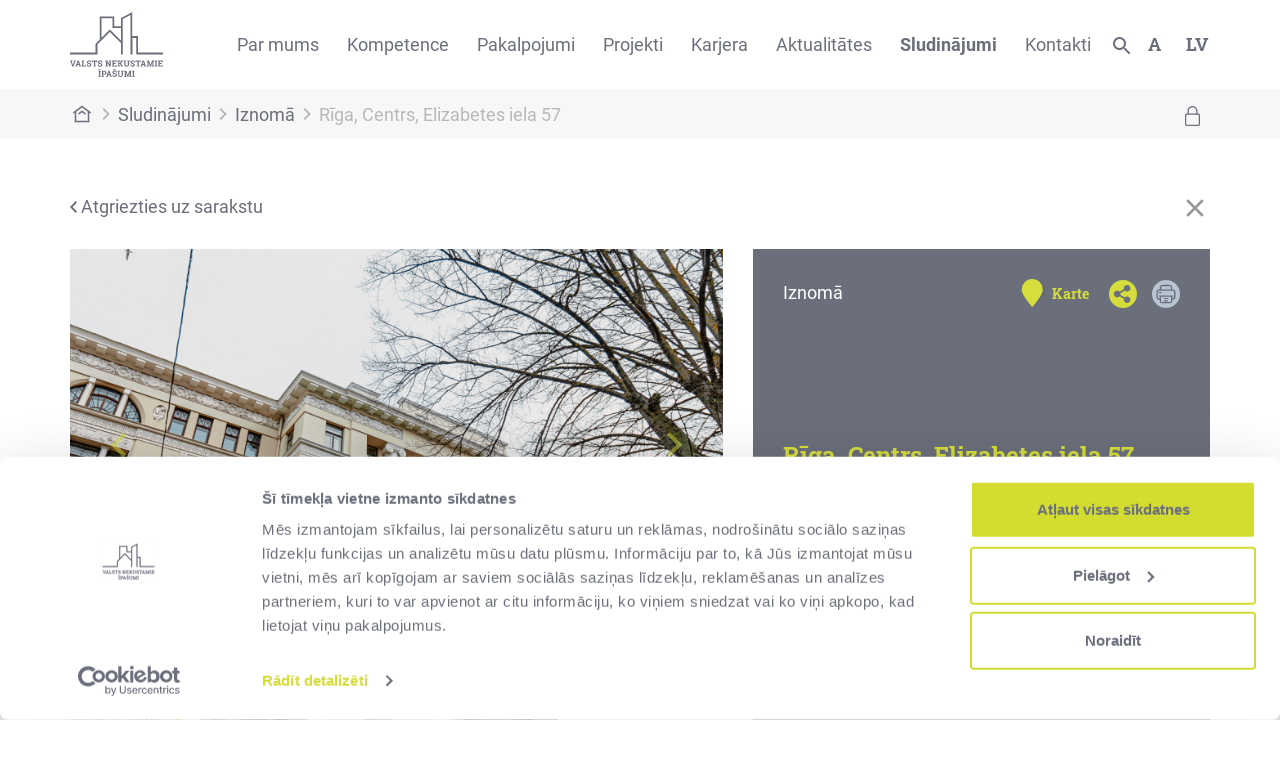

--- FILE ---
content_type: text/html; charset=UTF-8
request_url: https://sludinajumi.vni.lv/advertisements/rent/266/25472?lang=lv
body_size: 14007
content:
<!DOCTYPE html>
<html lang="lv">
<head>
    <script id="Cookiebot" src="https://consent.cookiebot.com/uc.js" data-cbid="f9d2d24b-8110-4ee8-a5e1-44cb10cb5692" data-blockingmode="auto" type="text/javascript"></script>
    <meta charset="utf-8">
    <meta name="viewport" content="width=device-width, initial-scale=1">
    <meta name="csrf-token" content="FnzkZWiVJKfnUppuUFrX2gzKPdxdrfMUiA3GYuUj">

    <!-- Meta tags for social links -->
    <title>Rīga, Centrs, Elizabetes iela 57 - VNI sludinājumi</title>
<meta property="og:url" content="https://sludinajumi.vni.lv/advertisements/rent/266/25472">
<meta property="og:type" content="website">
<meta property="og:title" content="VAS &quot;Valsts nekustamie īpašumi&quot; - Iznomā">
<meta property="og:description" content="Birojs, Tirdzniecība - 
Rīga, Centrs, Elizabetes iela 57
">
<meta property="og:image" content="https://sludinajumi.vni.lv/uploads/2023/05/medium-images/VNI_Ofisi-0941-medium.jpg">


<meta name="format-detection" content="telephone=no">


    
    <title>VNĪ sludinājumi</title>
    <link rel="shortcut icon" href="/img/favicon2.ico" type="image/x-icon">
    <!-- Fonts -->
    <link rel="stylesheet" href="https://fonts.googleapis.com/css2?family=Nunito:wght@400;600;700&display=swap">
    <link rel="shortcut icon" href="/img/favicon2.ico" type="image/x-icon">

    <link rel="stylesheet" href="https://cdnjs.cloudflare.com/ajax/libs/tempusdominus-bootstrap-4/5.1.2/css/tempusdominus-bootstrap-4.min.css" integrity="sha512-PMjWzHVtwxdq7m7GIxBot5vdxUY+5aKP9wpKtvnNBZrVv1srI8tU6xvFMzG8crLNcMj/8Xl/WWmo/oAP/40p1g==" crossorigin="anonymous" />

    <link rel="stylesheet" href="/lib/bootstrap/4.6.0/css/bootstrap.min.css">
    <link rel="stylesheet" href="https://cdn.datatables.net/1.10.22/css/jquery.dataTables.min.css">
    <link href="https://stackpath.bootstrapcdn.com/font-awesome/4.7.0/css/font-awesome.min.css" rel="stylesheet">

    <link href="/lib/select2/4.0.13/dist/css/select2.css" rel="stylesheet" />
    <link rel="stylesheet" type="text/css" href="//cdn.jsdelivr.net/npm/slick-carousel@1.8.1/slick/slick.css"/>
    <!-- Styles -->

    <link rel="stylesheet" href="https://sludinajumi.vni.lv/css/public.css?ver=0.94651131">
    <link rel="stylesheet" href="https://sludinajumi.vni.lv/css/vni.css?ver=0.16154611">
    <style>
       a:focus-visible, span:focus-visible, #desktop-header-search-btn:focus-visible, button:focus-visible, select:focus-visible {
            outline: 2px solid #d5dd3c;
            outline-offset: 10px;
        }
    </style>
</head>
<body class="font-sans antialiased">
    <script id="CookieDeclaration" src="https://consent.cookiebot.com/f9d2d24b-8110-4ee8-a5e1-44cb10cb5692/cd.js" type="text/javascript" async></script>
    <div id="loading-bar">
        <div class="progress">
            <div class="progress-bar indeterminate"></div>
        </div>
    </div>

    <div class="fullscreen-container" data-fs="">
        <div class="fs-position-container">
            <div class="fs-image-container">
                <div id="fs-btn-left"><img alt="previous image button" src="/img/arrow-green.svg"></div>
                <div id="media_container">
                    <!-- img or iframe will be put here by JS -->
                </div>
                <div id="fs-btn-right"><img alt="next image button" src="/img/arrow-green.svg"></div>
                <div id="fs-btn-close"><img alt="close fullscreen container" src="/img/fs_btn_close.svg"></div>
            </div>
        </div>
    </div>

    <div class="min-h-screen body_content">

        <div id="modal-window">
            <div class="toolbar">
                <button onclick="map_window.deactivate()">
                    <svg id="ic_menu_24px_copy" data-name="ic_menu_24px copy" xmlns="http://www.w3.org/2000/svg" width="20" height="20" viewBox="0 0 24 24">
                        <g id="x">
                            <g id="ic_close_24px">
                                <g id="Group">
                                    <path id="Shape" d="M0,0H24V24H0Z" fill="none"/>
                                    <path id="Shape-2" data-name="Shape" d="M14,1.41,12.59,0,7,5.59,1.41,0,0,1.41,5.59,7,0,12.59,1.41,14,7,8.41,12.59,14,14,12.59,8.41,7Z" transform="translate(5 5)" fill="#6b6f7b"/>
                                </g>
                            </g>
                        </g>
                    </svg>
                </button>
            </div>
            <div id="map_container">

            </div>
        </div>

        <div class="page-header" id="desktop-header">
            <div id="loading-bar">
    <div class="progress">
        <div class="progress-bar indeterminate"></div>
    </div>
</div>

<div id="desktop-header-search-container">
    <div class="d-flex">
        <div class="container">
            <a href="https://sludinajumi.vni.lv" class="d-none d-sm-block">
                <img src="/img/white_vni_logo.svg">
            </a>
            <div id="desktop-header-search-form">
                <input placeholder="Ievadiet meklējamo frāzi" id="desktop-header-search-input" name="meklet" type="text">
            </div>
            <div class="d-flex desktop-header-search-options">
                <button id="desktop-header-search-submit">
                    <img src="/img/white_search_icon.svg">
                </button>
                <button id="desktop-header-search-disable">
                    <img src="/img/green_close_btn.svg">
                </button>
            </div>
        </div>
    </div>
</div>

<div class="container d-none d-lg-flex" id="desktop-header-main">
    <a href="https://sludinajumi.vni.lv">
        <img src="/img/vni-logo.svg">
    </a>
    <div id="desktop-nav-menu">
        <ul class='header first-level'><li class=' desktop-header-child-center '>
                            <input type='hidden' name='menu_url_0' value='/par-mums/par-uznemumu'>
                                <a id='menu_first_level_0' href='#0'>Par mums</a><div id='0' class='second-level-container container-fluid has_deep_children'>
                                <div class='container'>
                                    <ul class='header second-level center'><li class=''><a href='https://www.vni.lv/par-mums/par-uznemumu'>
                                    Par uzņēmumu
                                </a><ul class='header third-level'><li><a href='https://www.vni.lv/par-mums/par-uznemumu#Mūsu vīzija un misija'>
                                            Misija un vīzija
                                        </a></li><li><a href='https://www.vni.lv/par-mums/par-uznemumu#vertibas'>
                                            Vērtības
                                        </a></li><li><a href='https://www.vni.lv/par-mums/par-uznemumu#darbibas-virzieni'>
                                            Darbības virzieni
                                        </a></li><li><a href='https://www.vni.lv/par-mums/par-uznemumu#Finanses'>
                                            Finanšu pārskati
                                        </a></li><li><a href='https://www.vni.lv/par-mums/par-uznemumu#vesture'>
                                            Uzņēmuma vēsture
                                        </a></li></ul></li><li class=''><a href='https://www.vni.lv/par-mums/korporativa-parvaldiba'>
                                    Korporatīvā pārvaldība
                                </a><ul class='header third-level'><li><a href='https://www.vni.lv/par-mums/korporativa-parvaldiba#Vispārējais-stratēģiskais-mērķis'>
                                            Stratēģiskais mērķis
                                        </a></li><li><a href='https://www.vni.lv/par-mums/korporativa-parvaldiba#Korporatīvās-pārvaldības-modelis'>
                                            Korporatīvās pārvaldības modelis
                                        </a></li><li><a href='https://www.vni.lv/par-mums/korporativa-parvaldiba#Padome'>
                                            Padome
                                        </a></li><li><a href='https://www.vni.lv/par-mums/korporativa-parvaldiba#Valde'>
                                            Valde
                                        </a></li><li><a href='https://www.vni.lv/par-mums/korporativa-parvaldiba#Iekšējais-audits'>
                                            Iekšējais audits
                                        </a></li><li><a href='https://www.vni.lv/par-mums/korporativa-parvaldiba#Būtiskākās-politikas'>
                                            Būtiskākās politikas
                                        </a></li><li><a href='https://www.vni.lv/par-mums/korporativa-parvaldiba#Paziņojumi'>
                                            Paziņojumi
                                        </a></li></ul></li><li class=''><a href='https://www.vni.lv/par-mums/ilgtspeja'>
                                    Ilgtspēja
                                </a><ul class='header third-level'><li><a href='https://www.vni.lv/par-mums/ilgtspeja#ilgtspējīgas-attīstības-mērķi'>
                                            Ilgtspējīgas attīstības mērķi
                                        </a></li><li><a href='https://www.vni.lv/par-mums/ilgtspeja#Cilvektiesibu-risku-novertejums-uznemuma'>
                                            Cilvēktiesību risku novērtējums uzņēmumā
                                        </a></li><li><a href='https://www.vni.lv/par-mums/ilgtspeja#Sadarbiba-ar-ieinteresetajam-pusem'>
                                            Sadarbība ar ieinteresētajām pusēm
                                        </a></li><li><a href='https://www.vni.lv/par-mums/Ilgtspēja#Ilgtspējas-pārskati'>
                                            Ilgtspējas pārskati
                                        </a></li></ul></li><li class=''><a href='https://www.vni.lv/par-mums/etika'>
                                    Ētika
                                </a><ul class='header third-level'><li><a href='https://www.vni.lv/par-mums/etika#zinot-par-negotpratigu-ricibu'>
                                            Ziņot par negodprātīgu rīcību
                                        </a></li><li><a href='https://www.vni.lv/par-mums/etika#Dokumenti'>
                                            Dokumenti
                                        </a></li><li><a href='https://www.vni.lv/par-mums/etika#Noderīgas-saites'>
                                            Noderīgas saites
                                        </a></li></ul></li></ul></div></div></li><li class=''>
                            <input type='hidden' name='menu_url_1' value='https://www.vni.lv/kompetence'>
                                <a id='menu_first_level_1' href='#1'>Kompetence</a><div id='1' class='second-level-container full-size container-fluid has_deep_children'>
                                <div class='container'>
                                    <ul class='header second-level row'><li class='col-lg col-md-6'><a href='https://www.vni.lv/kompetence/ilgtspejiga-buvnieciba'>
                                    Ilgtspējīga būvniecība
                                </a><ul class='header third-level'><li><a href='https://www.vni.lv/kompetence/ilgtspejiga-buvnieciba/konkurss'>
                                            Konkurss
                                        </a></li><li><a href='https://www.vni.lv/kompetence/ilgtspejiga-buvnieciba#Ilgtspējīgas-būvniecības-prasības'>
                                            Ilgtspējīgas būvniecības prasības
                                        </a></li><li><a href='/kompetence/ilgtspejiga-buvnieciba#BIM-kompetences-centrs'>
                                            BIM kompetences centrs
                                        </a></li><li><a href='https://www.vni.lv/kompetence/ilgtspejiga-buvnieciba#BIM-vadlīnijas'>
                                            BIM vadlīnijas
                                        </a></li><li><a href='https://www.vni.lv/kompetence/ilgtspejiga-buvnieciba#VNĪ-kompetences-pilnveidošanas-iniciatīvas'>
                                            BIM pilnveide: pasākumi un semināri
                                        </a></li><li><a href='https://www.vni.lv/kompetence/ilgtspejiga-buvnieciba#Projekti'>
                                            BIM Projekti
                                        </a></li></ul></li><li class='col-lg col-md-6'><a href='https://www.vni.lv/kompetence/buvuzraudziba'>
                                    Būvuzraudzība
                                </a><ul class='header third-level'><li><a href='https://www.vni.lv/kompetence/buvuzraudziba#Pasūtītāja-interešu-pārstāvniecība'>
                                            Pasūtītāja interešu pārstāvniecība
                                        </a></li><li><a href='https://www.vni.lv/kompetence/buvuzraudziba#Būvuzraudzība-no-ieceres-līdz-būvlaukumam'>
                                            Būvuzraudzība no ieceres līdz būvlaukumam
                                        </a></li><li><a href='https://www.vni.lv/kompetence/buvuzraudziba#Noderīgi-dokumenti'>
                                            Noderīgi dokumenti
                                        </a></li></ul></li><li class='col-lg col-md-6'><a href='https://www.vni.lv/kompetence/darba-drosiba'>
                                    Darba drošība
                                </a><ul class='header third-level'><li><a href='https://www.vni.lv/kompetence/darba-drosiba#strada-drosi-tevi-gaida-majas'>
                                            Strādā droši! Tevi gaida mājās!
                                        </a></li><li><a href='https://www.vni.lv/kompetence/darba-drosiba#darba-drosiba-buvobjektos'>
                                            Darba drošība būvobjektos
                                        </a></li><li><a href='https://www.vni.lv/kompetence/darba-drosiba#darba-drosiba-apsaimniekosana-un-parvaldisana-nodotajos-objektos'>
                                            Darba drošība apsaimniekošanā un pārvaldīšanā nodotajos objektos
                                        </a></li><li><a href='https://www.vni.lv/kompetence/darba-drosiba#darba-drosiba-un-arodveseliba'>
                                            Darba drošība un arodveselība
                                        </a></li><li><a href='https://www.vni.lv/kompetence/darba-drosiba#informativie-materiali'>
                                            Informatīvie materiāli
                                        </a></li></ul></li><li class='col-lg col-md-6'><a href='https://www.vni.lv/kompetence/musdieniga-darba-vide'>
                                    Mūsdienīga darba vide
                                </a><ul class='header third-level'><li><a href='https://www.vni.lv/kompetence/musdieniga-darba-vide'>
                                            Mūsdienīga darba vide valsts nākotnei
                                        </a></li><li><a href='https://www.vni.lv/uploads/2021/10/VN%C4%AA%20-%20Publisk%C4%81%20sektora%20biroja%20izveides%20vadl%C4%ABnijas%20-%20v.1.1.SEP21.pdf'>
                                            Publiskā sektora biroja izveides vadlīnijas
                                        </a></li><li><a href='https://www.vni.lv/kompetence/musdieniga-darba-vide#pieejasmaina'>
                                            Pieejas maiņa darba vides veidošanā
                                        </a></li><li><a href='https://www.vni.lv/kompetence/musdieniga-darba-vide#pieredze'>
                                            VNĪ pieredze aktivitātēs bāzēta biroja ieviešanā publiskajā sektorā
                                        </a></li></ul></li><li class='col-lg col-md-6'><a href='https://www.vni.lv/kompetence/dinamiska-iepirkumu-sistema'>
                                    Dinamiskā iepirkumu sistēma
                                </a><ul class='header third-level'><li><a href='https://www.vni.lv/kompetence/dinamiska-iepirkumu-sistema#Jautajumi'>
                                            Dinamiskā iepirkumu sistēma elektroenerģijas iegādei
                                        </a></li></ul></li></ul></div></div></li><li class=' desktop-header-child-center '>
                            <input type='hidden' name='menu_url_2' value='https://www.vni.lv/pakalpojumi'>
                                <a id='menu_first_level_2' href='#2'>Pakalpojumi</a><div id='2' class='second-level-container container-fluid no_deep_children'>
                                <div class='container'>
                                    <ul class='header second-level center'><li class=''><a href='https://www.vni.lv/pakalpojumi/projektu-attistibas-pakalpojums'>
                                    Projektu attīstības pakalpojums
                                </a></li><li class=''><a href='https://www.vni.lv/pakalpojumi/parvaldiba-un-uzturesana'>
                                    Pārvaldība un uzturēšana
                                </a></li><li class=''><a href='https://www.vni.lv/pakalpojumi/nekustamo-ipasumu-atsavinasana'>
                                    Nekustamo īpašumu atsavināšana/pārdošana
                                </a></li><li class=''><a href='/pakalpojumi/riciba-ar-valstij-piekritigo-mantu'>
                                    Rīcība ar valstij piekritīgo mantu
                                </a></li></ul></div></div></li><li class=' desktop-header-child-center '>
                            <input type='hidden' name='menu_url_3' value='https://www.vni.lv/par-mums/projekti'>
                                <a id='menu_first_level_3' href='#3'>Projekti</a><div id='3' class='second-level-container container-fluid has_deep_children'>
                                <div class='container'>
                                    <ul class='header second-level center'><li class=''><a href='https://www.vni.lv/par-mums/projekti'>
                                    Projekti
                                </a><ul class='header third-level'><li><a href='https://www.vni.lv/par-mums/projekti-un-klienti/visi-aktualie-projekti'>
                                            Aktuālie projekti
                                        </a></li><li><a href='https://www.vni.lv/par-mums/projekti-un-klienti/visi-istenotie-projekti'>
                                            Īstenotie projekti
                                        </a></li><li><a href='https://www.vni.lv/par-mums/projekti#citas-sadarbibas'>
                                            Citas sadarbības
                                        </a></li></ul></li><li class=''><a href='https://www.vni.lv/ppp-projekti'>
                                    PPP Projekti
                                </a><ul class='header third-level'><li><a href='https://www.vni.lv/projekti/poligona-selija-dzivojamas-administracijas-un-satiksmes-infrastrukturas-un-municijas-noliktavu-nikrace-izveide'>
                                            Militārā infrastruktūra
                                        </a></li><li><a href='https://www.vni.lv/projekti/ires-majokli-latvijas-specialistiem'>
                                            Īres mājokļi
                                        </a></li></ul></li></ul></div></div></li><li class=' desktop-header-child-center '>
                            <input type='hidden' name='menu_url_4' value='https://www.vni.lv/karjera'>
                                <a id='menu_first_level_4' href='#4'>Karjera</a><div id='4' class='second-level-container container-fluid no_deep_children'>
                                <div class='container'>
                                    <ul class='header second-level center'><li class=''><a href='https://www.vni.lv/karjera#vakances'>
                                    Vakances
                                </a></li><li class=''><a href='https://www.vni.lv/karjera/prakses-iespejas'>
                                    Prakses programma
                                </a></li><li class=''><a href='https://www.vni.lv/karjera/karjeras-pasakumi'>
                                    Karjeras pasākumi
                                </a></li><li class=''><a href='/karjera/mentoringa-programma'>
                                    Mentoringa programma
                                </a></li><li class=''><a href='/karjera/sadarbiba-ar-augstakolam'>
                                    Sadarbība ar augstskolām
                                </a></li></ul></div></div></li><li class=''>
                            <input type='hidden' name='menu_url_5' value='https://www.vni.lv/aktualitates'>
                            <a id='menu_first_level_5' href='#5'>Aktualitātes</a></li><li class=' desktop-header-child-center  current'>
                            <input type='hidden' name='menu_url_6' value='https://www.vni.lv/sludinajumi'>
                                <a id='menu_first_level_6' href='#6'>Sludinājumi</a><div id='6' class='second-level-container container-fluid has_deep_children'>
                                <div class='container'>
                                    <ul class='header second-level center'><li class=''><a href='https://www.vni.lv/sludinajumi/pardosana-un-iznomasana'>
                                    Pārdošana un iznomāšana
                                </a><ul class='header third-level'><li><a href='https://sludinajumi.vni.lv/advertisements/rent'>
                                            Iznomā / Iznomāšanai paredzēti
                                        </a></li><li><a href='https://sludinajumi.vni.lv/advertisements/sale'>
                                            Pārdod
                                        </a></li><li><a href='https://sludinajumi.vni.lv/advertisements/rent_results'>
                                            Izsoļu rezultāti - Iznomā
                                        </a></li><li><a href='https://sludinajumi.vni.lv/advertisements/sale_results'>
                                            Izsoļu rezultāti - Pārdod
                                        </a></li></ul></li><li class=''><a href='https://www.vni.lv/sludinajumi/publiskam-personam-un-sabiedriska-labuma-organizacijam'>
                                    Publiskām personām un sabiedriskā labuma organizācijām
                                </a><ul class='header third-level'><li><a href='https://sludinajumi.vni.lv/advertisements/properties_for_sale'>
                                            Atsavināšanai plānotie valsts NĪ
                                        </a></li><li><a href='https://sludinajumi.vni.lv/advertisements/offered_movable_assets'>
                                            Piedāvātā kustamā manta
                                        </a></li><li><a href='https://sludinajumi.vni.lv/advertisements/transferred_movable_assets'>
                                            Nodotā kustamā manta
                                        </a></li><li><a href='https://sludinajumi.vni.lv/advertisements/pre_emption_rights'>
                                            Valsts pirmpirkuma tiesības
                                        </a></li><li><a href='https://sludinajumi.vni.lv/advertisements/properties_without_heir'>
                                            Bezmantinieka sludinājumi
                                        </a></li></ul></li><li class=''><a href='https://www.vni.lv/sludinajumi/citi-publikaciju-veidi'>
                                    Citi publikāciju veidi
                                </a><ul class='header third-level'><li><a href='https://sludinajumi.vni.lv/advertisements/rented_properties'>
                                            Nomātie nekustamie īpašumi
                                        </a></li><li><a href='https://sludinajumi.vni.lv/advertisements/properties_to_be_rented'>
                                            Nomāt paredzētie nekustamie īpašumi
                                        </a></li><li><a href='https://sludinajumi.vni.lv/advertisements/leased_properties'>
                                            Iznomātie nekustamie īpašumi
                                        </a></li><li><a href='https://sludinajumi.vni.lv/advertisements/building_rights'>
                                            Apbūves tiesību piešķiršana
                                        </a></li></ul></li></ul></div></div></li><li class=' desktop-header-child-center '>
                            <input type='hidden' name='menu_url_7' value='https://www.vni.lv/kontakti'>
                                <a id='menu_first_level_7' href='#7'>Kontakti</a><div id='7' class='second-level-container container-fluid no_deep_children'>
                                <div class='container'>
                                    <ul class='header second-level center'><li class=''><a href='https://www.vni.lv/kontakti#klientu-apkalposanas-centri'>
                                    Klientu apkalpošanas centri
                                </a></li><li class=''><a href='https://www.vni.lv/kontakti#24-7'>
                                    24/7
                                </a></li><li class=''><a href='https://www.vni.lv/kontakti#rekviziti'>
                                    Rekvizīti
                                </a></li></ul></div></div></li></ul>
    </div>

    <div id="desktop-header-options">
        <div class="options-container">
            <a id="desktop-header-search-btn" href="#">
                <img src='/img/search_icon.svg' alt="open search container">
            </a>
            <div class="header-dropdown_menu font-menu" data-current="normal">
                <a class="font_select" href="#">
                    <span>A</span>
                </a>
                <div id="accessibility-font-menu">
                        <button class="accessibility-font_size" data-font-size-action="regular" onclick="Accessibility.change_font_size('decreased')">A</button>
                        <button class="accessibility-font_size" data-font-size-action="increased" onclick="Accessibility.change_font_size('increased')">A+</button>
                </div>
            </div>
            <div class="header-dropdown_menu">
                
                <a class="laguage_select" href="#"><span>lv</span></a>
                <div id="language-menu">
                    <a class="current" href="https://sludinajumi.vni.lv/advertisements/rent/266/25472?lang=lv">LV</a>
                    <a class="" href="https://sludinajumi.vni.lv/advertisements/rent/266/25472?lang=en">EN</a>
                </div>
            </div>
        </div>
    </div>
</div>
<div class="container d-lg-none" id="mobile-header-main">
    <a href="/" id="mobile-logo">
        <img src="/img/vni-logo.svg">
    </a>
    <div id="mobile-header-options">
        <img id="mobile-header-search-btn" src="/img/search_icon.svg" alt="open search container">
        
        
        
        <button id="show-mobile-menu"><img src="/img/menu_icon.svg"></button>
    </div>
    <div id="mobile-nav-menu">
        <ul class='header first-level'><li class='has-children'><a href='/par-mums/par-uznemumu'>Par mums</a><ul class='header second-level row'><li class='col-12 col-sm-6'><a href='https://www.vni.lv/par-mums/par-uznemumu'>
                                    Par uzņēmumu
                                </a><ul class='header third-level'><li><a href='https://www.vni.lv/par-mums/par-uznemumu#Mūsu vīzija un misija'>
                                            Misija un vīzija
                                        </a></li><li><a href='https://www.vni.lv/par-mums/par-uznemumu#vertibas'>
                                            Vērtības
                                        </a></li><li><a href='https://www.vni.lv/par-mums/par-uznemumu#darbibas-virzieni'>
                                            Darbības virzieni
                                        </a></li><li><a href='https://www.vni.lv/par-mums/par-uznemumu#Finanses'>
                                            Finanšu pārskati
                                        </a></li><li><a href='https://www.vni.lv/par-mums/par-uznemumu#vesture'>
                                            Uzņēmuma vēsture
                                        </a></li></ul></li><li class='col-12 col-sm-6'><a href='https://www.vni.lv/par-mums/korporativa-parvaldiba'>
                                    Korporatīvā pārvaldība
                                </a><ul class='header third-level'><li><a href='https://www.vni.lv/par-mums/korporativa-parvaldiba#Vispārējais-stratēģiskais-mērķis'>
                                            Stratēģiskais mērķis
                                        </a></li><li><a href='https://www.vni.lv/par-mums/korporativa-parvaldiba#Korporatīvās-pārvaldības-modelis'>
                                            Korporatīvās pārvaldības modelis
                                        </a></li><li><a href='https://www.vni.lv/par-mums/korporativa-parvaldiba#Padome'>
                                            Padome
                                        </a></li><li><a href='https://www.vni.lv/par-mums/korporativa-parvaldiba#Valde'>
                                            Valde
                                        </a></li><li><a href='https://www.vni.lv/par-mums/korporativa-parvaldiba#Iekšējais-audits'>
                                            Iekšējais audits
                                        </a></li><li><a href='https://www.vni.lv/par-mums/korporativa-parvaldiba#Būtiskākās-politikas'>
                                            Būtiskākās politikas
                                        </a></li><li><a href='https://www.vni.lv/par-mums/korporativa-parvaldiba#Paziņojumi'>
                                            Paziņojumi
                                        </a></li></ul></li><li class='col-12 col-sm-6'><a href='https://www.vni.lv/par-mums/ilgtspeja'>
                                    Ilgtspēja
                                </a><ul class='header third-level'><li><a href='https://www.vni.lv/par-mums/ilgtspeja#ilgtspējīgas-attīstības-mērķi'>
                                            Ilgtspējīgas attīstības mērķi
                                        </a></li><li><a href='https://www.vni.lv/par-mums/ilgtspeja#Cilvektiesibu-risku-novertejums-uznemuma'>
                                            Cilvēktiesību risku novērtējums uzņēmumā
                                        </a></li><li><a href='https://www.vni.lv/par-mums/ilgtspeja#Sadarbiba-ar-ieinteresetajam-pusem'>
                                            Sadarbība ar ieinteresētajām pusēm
                                        </a></li><li><a href='https://www.vni.lv/par-mums/Ilgtspēja#Ilgtspējas-pārskati'>
                                            Ilgtspējas pārskati
                                        </a></li></ul></li><li class='col-12 col-sm-6'><a href='https://www.vni.lv/par-mums/etika'>
                                    Ētika
                                </a><ul class='header third-level'><li><a href='https://www.vni.lv/par-mums/etika#zinot-par-negotpratigu-ricibu'>
                                            Ziņot par negodprātīgu rīcību
                                        </a></li><li><a href='https://www.vni.lv/par-mums/etika#Dokumenti'>
                                            Dokumenti
                                        </a></li><li><a href='https://www.vni.lv/par-mums/etika#Noderīgas-saites'>
                                            Noderīgas saites
                                        </a></li></ul></li></ul></li><li class='has-children'><a href='https://www.vni.lv/kompetence'>Kompetence</a><ul class='header second-level row'><li class='col-12 col-sm-6'><a href='https://www.vni.lv/kompetence/ilgtspejiga-buvnieciba'>
                                    Ilgtspējīga būvniecība
                                </a><ul class='header third-level'><li><a href='https://www.vni.lv/kompetence/ilgtspejiga-buvnieciba/konkurss'>
                                            Konkurss
                                        </a></li><li><a href='https://www.vni.lv/kompetence/ilgtspejiga-buvnieciba#Ilgtspējīgas-būvniecības-prasības'>
                                            Ilgtspējīgas būvniecības prasības
                                        </a></li><li><a href='/kompetence/ilgtspejiga-buvnieciba#BIM-kompetences-centrs'>
                                            BIM kompetences centrs
                                        </a></li><li><a href='https://www.vni.lv/kompetence/ilgtspejiga-buvnieciba#BIM-vadlīnijas'>
                                            BIM vadlīnijas
                                        </a></li><li><a href='https://www.vni.lv/kompetence/ilgtspejiga-buvnieciba#VNĪ-kompetences-pilnveidošanas-iniciatīvas'>
                                            BIM pilnveide: pasākumi un semināri
                                        </a></li><li><a href='https://www.vni.lv/kompetence/ilgtspejiga-buvnieciba#Projekti'>
                                            BIM Projekti
                                        </a></li></ul></li><li class='col-12 col-sm-6'><a href='https://www.vni.lv/kompetence/buvuzraudziba'>
                                    Būvuzraudzība
                                </a><ul class='header third-level'><li><a href='https://www.vni.lv/kompetence/buvuzraudziba#Pasūtītāja-interešu-pārstāvniecība'>
                                            Pasūtītāja interešu pārstāvniecība
                                        </a></li><li><a href='https://www.vni.lv/kompetence/buvuzraudziba#Būvuzraudzība-no-ieceres-līdz-būvlaukumam'>
                                            Būvuzraudzība no ieceres līdz būvlaukumam
                                        </a></li><li><a href='https://www.vni.lv/kompetence/buvuzraudziba#Noderīgi-dokumenti'>
                                            Noderīgi dokumenti
                                        </a></li></ul></li><li class='col-12 col-sm-6'><a href='https://www.vni.lv/kompetence/darba-drosiba'>
                                    Darba drošība
                                </a><ul class='header third-level'><li><a href='https://www.vni.lv/kompetence/darba-drosiba#strada-drosi-tevi-gaida-majas'>
                                            Strādā droši! Tevi gaida mājās!
                                        </a></li><li><a href='https://www.vni.lv/kompetence/darba-drosiba#darba-drosiba-buvobjektos'>
                                            Darba drošība būvobjektos
                                        </a></li><li><a href='https://www.vni.lv/kompetence/darba-drosiba#darba-drosiba-apsaimniekosana-un-parvaldisana-nodotajos-objektos'>
                                            Darba drošība apsaimniekošanā un pārvaldīšanā nodotajos objektos
                                        </a></li><li><a href='https://www.vni.lv/kompetence/darba-drosiba#darba-drosiba-un-arodveseliba'>
                                            Darba drošība un arodveselība
                                        </a></li><li><a href='https://www.vni.lv/kompetence/darba-drosiba#informativie-materiali'>
                                            Informatīvie materiāli
                                        </a></li></ul></li><li class='col-12 col-sm-6'><a href='https://www.vni.lv/kompetence/musdieniga-darba-vide'>
                                    Mūsdienīga darba vide
                                </a><ul class='header third-level'><li><a href='https://www.vni.lv/kompetence/musdieniga-darba-vide'>
                                            Mūsdienīga darba vide valsts nākotnei
                                        </a></li><li><a href='https://www.vni.lv/uploads/2021/10/VN%C4%AA%20-%20Publisk%C4%81%20sektora%20biroja%20izveides%20vadl%C4%ABnijas%20-%20v.1.1.SEP21.pdf'>
                                            Publiskā sektora biroja izveides vadlīnijas
                                        </a></li><li><a href='https://www.vni.lv/kompetence/musdieniga-darba-vide#pieejasmaina'>
                                            Pieejas maiņa darba vides veidošanā
                                        </a></li><li><a href='https://www.vni.lv/kompetence/musdieniga-darba-vide#pieredze'>
                                            VNĪ pieredze aktivitātēs bāzēta biroja ieviešanā publiskajā sektorā
                                        </a></li></ul></li><li class='col-12 col-sm-6'><a href='https://www.vni.lv/kompetence/dinamiska-iepirkumu-sistema'>
                                    Dinamiskā iepirkumu sistēma
                                </a><ul class='header third-level'><li><a href='https://www.vni.lv/kompetence/dinamiska-iepirkumu-sistema#Jautajumi'>
                                            Dinamiskā iepirkumu sistēma elektroenerģijas iegādei
                                        </a></li></ul></li></ul></li><li class='has-children'><a href='https://www.vni.lv/pakalpojumi'>Pakalpojumi</a><ul class='header second-level row'><li class='col-12 col-sm-6'><a href='https://www.vni.lv/pakalpojumi/projektu-attistibas-pakalpojums'>
                                    Projektu attīstības pakalpojums
                                </a></li><li class='col-12 col-sm-6'><a href='https://www.vni.lv/pakalpojumi/parvaldiba-un-uzturesana'>
                                    Pārvaldība un uzturēšana
                                </a></li><li class='col-12 col-sm-6'><a href='https://www.vni.lv/pakalpojumi/nekustamo-ipasumu-atsavinasana'>
                                    Nekustamo īpašumu atsavināšana/pārdošana
                                </a></li><li class='col-12 col-sm-6'><a href='/pakalpojumi/riciba-ar-valstij-piekritigo-mantu'>
                                    Rīcība ar valstij piekritīgo mantu
                                </a></li></ul></li><li class='has-children'><a href='https://www.vni.lv/par-mums/projekti'>Projekti</a><ul class='header second-level row'><li class='col-12 col-sm-6'><a href='https://www.vni.lv/par-mums/projekti'>
                                    Projekti
                                </a><ul class='header third-level'><li><a href='https://www.vni.lv/par-mums/projekti-un-klienti/visi-aktualie-projekti'>
                                            Aktuālie projekti
                                        </a></li><li><a href='https://www.vni.lv/par-mums/projekti-un-klienti/visi-istenotie-projekti'>
                                            Īstenotie projekti
                                        </a></li><li><a href='https://www.vni.lv/par-mums/projekti#citas-sadarbibas'>
                                            Citas sadarbības
                                        </a></li></ul></li><li class='col-12 col-sm-6'><a href='https://www.vni.lv/ppp-projekti'>
                                    PPP Projekti
                                </a><ul class='header third-level'><li><a href='https://www.vni.lv/projekti/poligona-selija-dzivojamas-administracijas-un-satiksmes-infrastrukturas-un-municijas-noliktavu-nikrace-izveide'>
                                            Militārā infrastruktūra
                                        </a></li><li><a href='https://www.vni.lv/projekti/ires-majokli-latvijas-specialistiem'>
                                            Īres mājokļi
                                        </a></li></ul></li></ul></li><li class='has-children'><a href='https://www.vni.lv/karjera'>Karjera</a><ul class='header second-level row'><li class='col-12 col-sm-6'><a href='https://www.vni.lv/karjera#vakances'>
                                    Vakances
                                </a></li><li class='col-12 col-sm-6'><a href='https://www.vni.lv/karjera/prakses-iespejas'>
                                    Prakses programma
                                </a></li><li class='col-12 col-sm-6'><a href='https://www.vni.lv/karjera/karjeras-pasakumi'>
                                    Karjeras pasākumi
                                </a></li><li class='col-12 col-sm-6'><a href='/karjera/mentoringa-programma'>
                                    Mentoringa programma
                                </a></li><li class='col-12 col-sm-6'><a href='/karjera/sadarbiba-ar-augstakolam'>
                                    Sadarbība ar augstskolām
                                </a></li></ul></li><li class=''><a href='https://www.vni.lv/aktualitates'>Aktualitātes</a></li><li class='has-children show'><a href='https://www.vni.lv/sludinajumi'>Sludinājumi</a><ul class='header second-level row'><li class='col-12 col-sm-6'><a href='https://www.vni.lv/sludinajumi/pardosana-un-iznomasana'>
                                    Pārdošana un iznomāšana
                                </a><ul class='header third-level'><li><a href='https://sludinajumi.vni.lv/advertisements/rent'>
                                            Iznomā / Iznomāšanai paredzēti
                                        </a></li><li><a href='https://sludinajumi.vni.lv/advertisements/sale'>
                                            Pārdod
                                        </a></li><li><a href='https://sludinajumi.vni.lv/advertisements/rent_results'>
                                            Izsoļu rezultāti - Iznomā
                                        </a></li><li><a href='https://sludinajumi.vni.lv/advertisements/sale_results'>
                                            Izsoļu rezultāti - Pārdod
                                        </a></li></ul></li><li class='col-12 col-sm-6'><a href='https://www.vni.lv/sludinajumi/publiskam-personam-un-sabiedriska-labuma-organizacijam'>
                                    Publiskām personām un sabiedriskā labuma organizācijām
                                </a><ul class='header third-level'><li><a href='https://sludinajumi.vni.lv/advertisements/properties_for_sale'>
                                            Atsavināšanai plānotie valsts NĪ
                                        </a></li><li><a href='https://sludinajumi.vni.lv/advertisements/offered_movable_assets'>
                                            Piedāvātā kustamā manta
                                        </a></li><li><a href='https://sludinajumi.vni.lv/advertisements/transferred_movable_assets'>
                                            Nodotā kustamā manta
                                        </a></li><li><a href='https://sludinajumi.vni.lv/advertisements/pre_emption_rights'>
                                            Valsts pirmpirkuma tiesības
                                        </a></li><li><a href='https://sludinajumi.vni.lv/advertisements/properties_without_heir'>
                                            Bezmantinieka sludinājumi
                                        </a></li></ul></li><li class='col-12 col-sm-6'><a href='https://www.vni.lv/sludinajumi/citi-publikaciju-veidi'>
                                    Citi publikāciju veidi
                                </a><ul class='header third-level'><li><a href='https://sludinajumi.vni.lv/advertisements/rented_properties'>
                                            Nomātie nekustamie īpašumi
                                        </a></li><li><a href='https://sludinajumi.vni.lv/advertisements/properties_to_be_rented'>
                                            Nomāt paredzētie nekustamie īpašumi
                                        </a></li><li><a href='https://sludinajumi.vni.lv/advertisements/leased_properties'>
                                            Iznomātie nekustamie īpašumi
                                        </a></li><li><a href='https://sludinajumi.vni.lv/advertisements/building_rights'>
                                            Apbūves tiesību piešķiršana
                                        </a></li></ul></li></ul></li><li class='has-children'><a href='https://www.vni.lv/kontakti'>Kontakti</a><ul class='header second-level row'><li class='col-12 col-sm-6'><a href='https://www.vni.lv/kontakti#klientu-apkalposanas-centri'>
                                    Klientu apkalpošanas centri
                                </a></li><li class='col-12 col-sm-6'><a href='https://www.vni.lv/kontakti#24-7'>
                                    24/7
                                </a></li><li class='col-12 col-sm-6'><a href='https://www.vni.lv/kontakti#rekviziti'>
                                    Rekvizīti
                                </a></li></ul></li></ul>
    </div>
</div>

    <div class="container-fluid no-padding" id="breadcrumbs-master-parent">
        <div class="container">
                            <div class="auth-icon" title="Autorizēties sludinājumu publicēšanai">
                    <a href="/labot" target="_blank">
                        <img class="" src="/img/lock.svg">
                    </a>
                </div>
                        <div id="breadcrumbs">
                <ul style="cursor: grab">
                                                                        <li>
                                <a href="https://www.vni.lv/">
                                    <img src="/img/breadcrumbs_home.svg">
                                </a>
                            </li>
                                                                                                <li>
                                                                    <a href="https://sludinajumi.vni.lv/">Sludinājumi</a>
                                                            </li>
                                                                                                <li>
                                                                    <a href="https://sludinajumi.vni.lv/advertisements/rent">Iznomā</a>
                                                            </li>
                                                                                                <li>
                                                                    <a href="" class="disabled">Rīga, Centrs, Elizabetes iela 57</a>
                                                            </li>
                                                            </ul>
            </div>
        </div>
    </div>
        </div>

        <div class="d-lg-none" id="mobile-nav-menu-overlay"></div>

        <!-- Page Content -->
        <main class="content-section">
            <div class="container">
        <div class="row mt-4 mb-3">
            <div class="col-12">
                <div class="public-component navigation-bar no-print">
    <div class="container">
        <div class="row flex-nowrap">
            <div class="col-11 no-padding">
                <a href="https://sludinajumi.vni.lv/advertisements/rent/266">
                    <svg style="margin-bottom: 2px" xmlns="http://www.w3.org/2000/svg" width="7.41" height="12" viewBox="0 0 7.41 12">
                        <path id="Shape" d="M10.59,7.41,6,2.83,1.41,7.41,0,6,6,0l6,6Z" transform="translate(0 12) rotate(-90)" fill="#6b6f7b"/>
                    </svg>
                    <p class="d-inline-block">Atgriezties uz sarakstu</p>
                </a>
            </div>
            <div class="col-1 close-single-adv-cross no-padding">
                <a href="https://sludinajumi.vni.lv/advertisements/rent/266">
                    <svg id="ic_menu_24px_copy" data-name="ic_menu_24px copy" xmlns="http://www.w3.org/2000/svg" width="30" height="30" viewBox="0 0 24 24">
                        <g id="x">
                            <g id="ic_close_24px">
                                <g id="Group">
                                    <path id="Shape" d="M0,0H24V24H0Z" fill="none"/>
                                    <path id="Shape-2" data-name="Shape" d="M14,1.41,12.59,0,7,5.59,1.41,0,0,1.41,5.59,7,0,12.59,1.41,14,7,8.41,12.59,14,14,12.59,8.41,7Z" transform="translate(5 5)" fill="#979797"/>
                                </g>
                            </g>
                        </g>
                    </svg>
                </a>
            </div>
        </div>
    </div>
</div>

            </div>
        </div>
        <div class="row mb-3">
                            <input type="hidden" id="adv-type" value="rent">
                        <div class="col-lg-7 col-12">
                                    <div class="public-component gallery" id="gallery-mode">
            <link type="text/css" rel="stylesheet" href="https://sludinajumi.vni.lv/css/components/gallery.css?ver=0.437">
    
    <div class="carousel slide" id="gallery-carousel-2" data-ride="carousel">
        <ol class="carousel-indicators">
                                                                        <li data-target="#gallery-carousel-2" data-slide-to="0"
                            class="active">
                            <div class="carousel-indicator-fill"></div>
                        </li>
                                                                                <li data-target="#gallery-carousel-2" data-slide-to="1"
                            class="">
                            <div class="carousel-indicator-fill"></div>
                        </li>
                                                                                <li data-target="#gallery-carousel-2" data-slide-to="2"
                            class="">
                            <div class="carousel-indicator-fill"></div>
                        </li>
                                                                                <li data-target="#gallery-carousel-2" data-slide-to="3"
                            class="">
                            <div class="carousel-indicator-fill"></div>
                        </li>
                                                        </ol>
        <div class="carousel-inner">
            <!-- TODO:: Incorporate title image functionality -->
                                                                                                    <div class="carousel-item active"
                                 data-current-path="/uploads/2023/05/large-images/VNI_Ofisi-0932-large.jpg" data-type="image"
                                 style="background-image: url('https://sludinajumi.vni.lv/uploads/2023/05/large-images/VNI_Ofisi-0932-large.jpg')"></div>
                                                                                                                                    <div class="carousel-item "
                                 data-current-path="/uploads/2023/05/large-images/VNI_Ofisi-0941-large.jpg" data-type="image"
                                 style="background-image: url('https://sludinajumi.vni.lv/uploads/2023/05/large-images/VNI_Ofisi-0941-large.jpg')"></div>
                                                                                                                                    <div class="carousel-item "
                                 data-current-path="/uploads/2023/05/large-images/VNI_Ofisi-0925-large.jpg" data-type="image"
                                 style="background-image: url('https://sludinajumi.vni.lv/uploads/2023/05/large-images/VNI_Ofisi-0925-large.jpg')"></div>
                                                                                                                                    <div class="carousel-item "
                                 data-current-path="/uploads/2023/05/large-images/VNI_Ofisi-0920-large.jpg" data-type="image"
                                 style="background-image: url('https://sludinajumi.vni.lv/uploads/2023/05/large-images/VNI_Ofisi-0920-large.jpg')"></div>
                                                                                </div>
        <a class="carousel-control-prev" href="#gallery-carousel-2" role="button" data-slide="prev">

            <svg class="btn-left" xmlns="http://www.w3.org/2000/svg" width="48" height="48" viewBox="0 0 48 48">
                <g id="Arrow_Copy" data-name="Arrow Copy" transform="translate(48) rotate(90)">
                    <g id="ic_expand_more_24px">
                        <g id="Group">
                            <path id="Shape" d="M0,0H48V48H0Z" fill="none"/>
                            <path id="Shape-2" data-name="Shape" d="M21.18,0,12,9.16,2.82,0,0,2.82l12,12,12-12Z" transform="translate(12 17.18)" fill="#d5dd3c"/>
                        </g>
                    </g>
                </g>
            </svg>
            <span class="sr-only">Previous</span>
        </a>
        <a class="carousel-control-next" href="#gallery-carousel-2" role="button" data-slide="next">

            <svg class="btn-right" xmlns="http://www.w3.org/2000/svg" width="48" height="48" viewBox="0 0 48 48">
                <g id="Arrow_Copy" data-name="Arrow Copy" transform="translate(48) rotate(90)">
                    <g id="ic_expand_more_24px">
                        <g id="Group">
                            <path id="Shape" d="M0,0H48V48H0Z" fill="none"/>
                            <path id="Shape-2" data-name="Shape" d="M21.18,0,12,9.16,2.82,0,0,2.82l12,12,12-12Z" transform="translate(12 17.18)" fill="#d5dd3c"/>
                        </g>
                    </g>
                </g>
            </svg>
            <span class="sr-only">Next</span>
        </a>
    </div>

    <div class="row no-margin gallery-thumbnails">
                                                                                <a class="gallery-thumbnail active"
                           data-path-large="https://sludinajumi.vni.lv/uploads/2023/05/large-images/VNI_Ofisi-0932-large.jpg" data-index="0"
                           data-type="image">
                            <img alt="current gallery thumbnail" src="https://sludinajumi.vni.lv/uploads/2023/05/thumbnail-images/VNI_Ofisi-0932-thumbnail.jpg">
                        </a>
                                                                                                            <a class="gallery-thumbnail "
                           data-path-large="https://sludinajumi.vni.lv/uploads/2023/05/large-images/VNI_Ofisi-0941-large.jpg" data-index="1"
                           data-type="image">
                            <img alt="gallery thumbnail" src="https://sludinajumi.vni.lv/uploads/2023/05/thumbnail-images/VNI_Ofisi-0941-thumbnail.jpg">
                        </a>
                                                                                                            <a class="gallery-thumbnail "
                           data-path-large="https://sludinajumi.vni.lv/uploads/2023/05/large-images/VNI_Ofisi-0925-large.jpg" data-index="2"
                           data-type="image">
                            <img alt="gallery thumbnail" src="https://sludinajumi.vni.lv/uploads/2023/05/thumbnail-images/VNI_Ofisi-0925-thumbnail.jpg">
                        </a>
                                                                                                            <a class="gallery-thumbnail "
                           data-path-large="https://sludinajumi.vni.lv/uploads/2023/05/large-images/VNI_Ofisi-0920-large.jpg" data-index="3"
                           data-type="image">
                            <img alt="gallery thumbnail" src="https://sludinajumi.vni.lv/uploads/2023/05/thumbnail-images/VNI_Ofisi-0920-thumbnail.jpg">
                        </a>
                                                            </div>

            <script type="text/javascript" src="https://sludinajumi.vni.lv/js/components/gallery.js?ver=0.7063" defer></script>
    </div>
<div id="map-mode" data-mode="over_gallery">
    <script src="https://maps.googleapis.com/maps/api/js?key=AIzaSyAtUg_AU14D3Y3LzI_2zymy8U30770w75E"
            defer></script>
</div>

                            </div>
            <div class="col-lg-5 col-12">
                                    <div class="public-component data">
            <link rel="stylesheet" type="text/css" href="https://sludinajumi.vni.lv/css/components/advertisementData.css?ver=0.4105">
    
    <div id='text-copied-tooltip' class='text-copied d-none'>Nokopēts</div>

    <div class="top-bar">
        <div class="left_side">
            <div class="default">
                <span class="data-text">Iznomā</span>
                                    <button class="no-padding no-print" onclick="map_window.toggle(this)" data-id="266"
                            data-adv-type="rent">
                        <svg id="svgMap" xmlns="http://www.w3.org/2000/svg" width="36.341" height="41" viewBox="0 0 36.341 41">
                            <g id="Group_669" data-name="Group 669" transform="translate(153.08 215.201)">
                                <path id="Path_295" data-name="Path 295" d="M-232.993-849.457c-7.892,0-15.928,5.363-17.96,12.045s8.363,19.624,8.363,19.624,18.243-12.976,20.266-19.624S-225.1-849.457-232.993-849.457Z" transform="translate(105.122 643.587)" fill="#35373e" opacity="0.1"/>
                                <g id="Group_659" data-name="Group 659" transform="translate(-153.08 -215.201)">
                                    <path id="Path_290" data-name="Path 290" d="M-241.041-856.667a15.563,15.563,0,0,0-15.573,15.594c0,8.649,15.614,25.406,15.614,25.406s15.572-16.8,15.572-25.406A15.624,15.624,0,0,0-241.041-856.667Z" transform="translate(256.614 856.667)" fill="#d5de3d"/>
                                </g>
                            </g>
                        </svg>
                        <svg xmlns="http://www.w3.org/2000/svg" id="svgGallery" style="display: none;" width="36.341" height="41" viewBox="0.25 0.5 7 7"><path style="fill: rgb(213, 221, 60)" paint-order="stroke fill markers" fill-rule="evenodd" d="M3.75 7.5a3.476 3.476 0 0 1-2.475-1.025A3.477 3.477 0 0 1 .25 4c0-.935.364-1.814 1.025-2.475A3.476 3.476 0 0 1 3.75.5c.935 0 1.814.364 2.475 1.025A3.477 3.477 0 0 1 7.25 4c0 .935-.364 1.814-1.025 2.475A3.477 3.477 0 0 1 3.75 7.5zM1.888 3.223l-.473 1.58a.443.443 0 0 0 .31.538l3.017.808a.434.434 0 0 0 .534-.304l.176-.56H2.62a.73.73 0 0 1-.691-.498l-.007-.022a.71.71 0 0 1-.034-.211v-1.33zm.78-1.352a.488.488 0 0 0-.487.488v2.146c0 .268.219.487.488.487h2.926a.488.488 0 0 0 .488-.487V2.359a.488.488 0 0 0-.488-.488H2.67zm-.097 2.33V4.2 2.359c0-.054.044-.098.098-.098h2.926c.054 0 .097.044.097.098v1.385l-.616-.72a.341.341 0 0 0-.522.003l-.725.87-.236-.235a.341.341 0 0 0-.484 0l-.538.538zm.585-1.745a.39.39 0 1 0 .001.782.39.39 0 0 0 0-.782z"/></svg>
                        <span>Karte</span>
                    </button>
                            </div>
            <div class="hidden no-print">
                <div class="icons">
                                                                                                        <a href="https://facebook.com/sharer/sharer.php?u=https://sludinajumi.vni.lv/advertisements/rent/266/25472" target="_blank">
                                    <svg id="Facebook" xmlns="http://www.w3.org/2000/svg" width="28" height="28" viewBox="0 0 28 28">
                                        <g id="Group_3746" data-name="Group 3746" transform="translate(18835.182 3997)">
                                            <circle id="Ellipse_13" data-name="Ellipse 13" cx="12" cy="12" r="12" transform="translate(-18833 -3995)" fill="#fff"/>
                                            <g id="Group_3744" data-name="Group 3744">
                                                <path id="Combined_Shape" data-name="Combined Shape" d="M14,28A14,14,0,0,1,4.1,4.1,14,14,0,1,1,23.9,23.9,13.909,13.909,0,0,1,14,28ZM10.733,11.991v2.624h1.575v7.617h3.151V14.615h2.1l.278-2.625H15.459l0-1.314c0-.671.049-1.051,1.049-1.051h1.315V7h-2.1c-2.33,0-3.415,1.085-3.415,3.415v1.576Z" transform="translate(-18835.182 -3997)" fill="#d5dd3c"/>
                                            </g>
                                        </g>
                                    </svg>
                                </a>
                                                                                                                                                                <a href="https://www.linkedin.com/sharing/share-offsite/?url=https://sludinajumi.vni.lv/advertisements/rent/266/25472" target="_blank">
                                    <svg id="Linkedin" xmlns="http://www.w3.org/2000/svg" width="28" height="27.999" viewBox="0 0 28 27.999">
                                        <g id="Group_3747" data-name="Group 3747" transform="translate(18797 3997)">
                                            <circle id="Ellipse_14" data-name="Ellipse 14" cx="12" cy="12" r="12" transform="translate(-18795 -3995)" fill="#fff"/>
                                            <path id="linkedin_3_" data-name="linkedin (3)" d="M55,41A14,14,0,1,0,69,55,14,14,0,0,0,55,41ZM51.13,62.255H47.744V52.581H51.13ZM49.437,51.13a1.693,1.693,0,1,1,1.693-1.693,1.693,1.693,0,0,1-1.693,1.693ZM62.255,62.255h-2.9V57.541c0-1.124-.125-2.57-1.666-2.57-1.564,0-1.8,1.225-1.8,2.489v4.795H53.065V52.581h2.7v1.306H55.8a3.032,3.032,0,0,1,2.846-1.306c3.043,0,3.606,1.747,3.606,4.357Z" transform="translate(-18838 -4038)" fill="#d5dd3c"/>
                                        </g>
                                    </svg>
                                </a>
                                                                                                                                                                <a href="mailto:?to=&amp;body=https://sludinajumi.vni.lv/advertisements/rent/266/25472" target="_blank">
                                    <svg id="Mail" xmlns="http://www.w3.org/2000/svg" width="28" height="28" viewBox="0 0 28 28">
                                        <g id="Group_3742" data-name="Group 3742" transform="translate(18720.154 3997)">
                                            <circle id="Ellipse_11" data-name="Ellipse 11" cx="12" cy="12" r="12" transform="translate(-18718 -3995)" fill="#fff"/>
                                            <path id="Exclusion_2" data-name="Exclusion 2" d="M14,28a14.1,14.1,0,0,1-2.821-.284,13.923,13.923,0,0,1-5.006-2.107A14.041,14.041,0,0,1,1.1,19.449a13.93,13.93,0,0,1-.816-2.628,14.137,14.137,0,0,1,0-5.643A13.923,13.923,0,0,1,2.391,6.172,14.041,14.041,0,0,1,8.551,1.1,13.929,13.929,0,0,1,11.178.284a14.137,14.137,0,0,1,5.643,0,13.923,13.923,0,0,1,5.006,2.107A14.041,14.041,0,0,1,26.9,8.551a13.93,13.93,0,0,1,.816,2.628,14.137,14.137,0,0,1,0,5.643,13.923,13.923,0,0,1-2.107,5.006,14.041,14.041,0,0,1-6.16,5.072,13.93,13.93,0,0,1-2.628.816A14.1,14.1,0,0,1,14,28ZM6.128,8.233V19.475H21.891V8.233ZM20.591,18.6H7.446l3.886-4.956,2.678,1.663,2.678-1.675,3.9,4.969h0ZM7,17.747H7V10.956l3.582,2.223L7,17.747Zm14.013-.023h0l-3.582-4.56,3.582-2.241v6.8h0Zm-7.007-3.449h0L7,9.926V9.108H21.016v.783l-7.007,4.384Z" transform="translate(-18720.154 -3997)" fill="#d5dd3c"/>
                                        </g>
                                    </svg>
                                </a>
                                                                                                                                                                <button data-href="https://sludinajumi.vni.lv/advertisements/rent/266/25472" onclick="copyText(this)">
                                    <svg xmlns="http://www.w3.org/2000/svg" width="28" height="28" viewBox="0 0 28 28">
                                        <g id="Group_3745" data-name="Group 3745" transform="translate(18874 3997.001)">
                                            <circle id="Ellipse_9" data-name="Ellipse 9" cx="14" cy="14" r="14" transform="translate(-18874 -3997.001)" fill="#d5dd3c"/>
                                            <path id="copy" d="M16.479,4.174,12.305,0H3.8V3.8H0V21.635H12.676v-3.8h3.8Zm-3.8-2.01L14.315,3.8H12.676ZM1.267,20.367V5.071H7.606v3.8h3.8V20.367Zm7.606-14.4,1.639,1.639H8.873Zm3.8,10.6V7.977L8.5,3.8H5.07V1.268h6.338v3.8h3.8V16.564Zm0,0" transform="translate(-18868 -3994.001)" fill="#fff"/>
                                        </g>
                                    </svg>
                                </button>
                                                                                                                                                                <a href="https://www.twitter.com/share?text=Rīga, Centrs, Elizabetes iela, 57&amp;url=https://sludinajumi.vni.lv/advertisements/rent/266/25472" target="_blank">
                                    <svg id="Twitter" xmlns="http://www.w3.org/2000/svg" width="28" height="28" viewBox="0 0 28 28">
                                        <g id="Group_3743" data-name="Group 3743" transform="translate(18758.154 3997)">
                                            <circle id="Ellipse_12" data-name="Ellipse 12" cx="12" cy="12" r="12" transform="translate(-18756 -3995)" fill="#fff"/>
                                            <g id="Twitter" transform="translate(-18758.154 -3997)">
                                                <path id="Combined_Shape" data-name="Combined Shape" d="M14,28A14,14,0,0,1,4.1,4.1,14,14,0,1,1,23.9,23.9,13.909,13.909,0,0,1,14,28ZM7.449,12.38c-.015,0-.024,0-.027.008a3.518,3.518,0,0,0,.352,1.325,3.162,3.162,0,0,0,1.342,1.265l.48.227-.568.01c-.352,0-.479,0-.518.057-.025.033-.013.085.009.161a2.957,2.957,0,0,0,1.831,1.621l.608.208-.529.316A5.553,5.553,0,0,1,7.8,18.31a2.96,2.96,0,0,0-.8.079,7.357,7.357,0,0,0,1.89.87,7.907,7.907,0,0,0,2.332.341,8.159,8.159,0,0,0,4.092-1.073,8.551,8.551,0,0,0,3.26-3.836,10.221,10.221,0,0,0,.667-2.966c0-.458.032-.517.577-1.057a6.514,6.514,0,0,0,.686-.761c.036-.069.057-.112.045-.132s-.015-.012-.032-.012a2.188,2.188,0,0,0-.425.124,2.761,2.761,0,0,1-.687.191c-.044,0-.069-.01-.078-.031-.021-.048.049-.155.227-.348A2.874,2.874,0,0,0,20.22,8.64c0-.006-.005-.009-.016-.009a.969.969,0,0,0-.3.118,5.543,5.543,0,0,1-.862.336l-.528.168-.48-.327a4.075,4.075,0,0,0-.833-.435,3.042,3.042,0,0,0-.782-.093,2.97,2.97,0,0,0-.932.133,2.824,2.824,0,0,0-1.91,2.847l.029.485-.489-.06A7.985,7.985,0,0,1,8.459,9.511l-.646-.643-.167.475a2.861,2.861,0,0,0,.607,2.926c.178.188.251.3.23.345-.008.019-.032.029-.072.029a1.981,1.981,0,0,1-.53-.147A2.036,2.036,0,0,0,7.449,12.38Z" fill="#d5dd3c"/>
                                            </g>
                                        </g>
                                    </svg>
                                </a>
                                                                                            </div>
            </div>
        </div>
        <div class="right_side no-print">
            <div class="share">
                <svg id="Sharing" xmlns="http://www.w3.org/2000/svg" width="28" height="28" viewBox="0 0 24 24">
                    <path id="sharing-2" data-name="sharing" d="M12,0A12,12,0,1,0,24,12,11.987,11.987,0,0,0,12,0ZM9.891,12a2.8,2.8,0,0,1-.106.765l3.735,2.179a2.81,2.81,0,1,1-.71,1.214L9.075,13.979a2.813,2.813,0,1,1,0-3.957L12.81,7.843a2.818,2.818,0,1,1,.71,1.214L9.784,11.235A2.8,2.8,0,0,1,9.891,12Z" fill="#d5dd3c"/>
                </svg>
            </div>
            <button class="print" onclick="window.print()">
                <svg id="Group_2551" data-name="Group 2551" xmlns="http://www.w3.org/2000/svg" width="28.169" height="28.169" viewBox="0 0 28.169 28.169">
                    <g id="Group_2550" data-name="Group 2550" transform="translate(0)">
                        <path id="Path_286" data-name="Path 286" d="M-3279.7-1103.046a2.18,2.18,0,0,0-.526-.81,2.188,2.188,0,0,0-.81-.527,3.9,3.9,0,0,0-1.308-.242c-.743-.033-.965-.041-2.845-.041s-2.1.007-2.846.041a3.882,3.882,0,0,0-1.308.242,2.174,2.174,0,0,0-.81.527,2.193,2.193,0,0,0-.527.81,3.9,3.9,0,0,0-.242,1.308c-.034.743-.041.965-.041,2.846s.006,2.1.041,2.846a3.892,3.892,0,0,0,.242,1.308,2.178,2.178,0,0,0,.527.809,2.186,2.186,0,0,0,.81.527,3.885,3.885,0,0,0,1.308.243c.742.034.965.041,2.846.041s2.1-.007,2.845-.041a3.889,3.889,0,0,0,1.308-.243,2.184,2.184,0,0,0,.81-.527,2.176,2.176,0,0,0,.526-.809,3.893,3.893,0,0,0,.243-1.308c.034-.743.041-.966.041-2.846s-.007-2.1-.041-2.846A3.888,3.888,0,0,0-3279.7-1103.046Zm-5.49,7.77a3.616,3.616,0,0,1-3.617-3.616,3.616,3.616,0,0,1,3.617-3.616,3.616,3.616,0,0,1,3.616,3.616A3.616,3.616,0,0,1-3285.191-1095.276Zm3.759-6.531a.846.846,0,0,1-.846-.845.845.845,0,0,1,.846-.845.845.845,0,0,1,.845.845A.846.846,0,0,1-3281.431-1101.807Z" transform="translate(3299.276 1112.977)" fill="#b8c5d0"/>
                        <path id="Path_287" data-name="Path 287" d="M-3132.7-948.75a2.347,2.347,0,0,0-2.347,2.348,2.347,2.347,0,0,0,2.347,2.348,2.348,2.348,0,0,0,2.348-2.348A2.348,2.348,0,0,0-3132.7-948.75Z" transform="translate(3146.786 960.487)" fill="#b8c5d0"/>
                        <path id="Path_288" data-name="Path 288" d="M-3655.125-1482.871a14.085,14.085,0,0,0-14.085,14.085,14.085,14.085,0,0,0,14.085,14.085,14.085,14.085,0,0,0,14.084-14.085A14.085,14.085,0,0,0-3655.125-1482.871Z" transform="translate(3669.209 1482.871)" fill="#b8c5d0"/>
                    </g>
                    <g id="printer" transform="translate(4.516 4.839)">
                        <path id="Path_2611" data-name="Path 2611" d="M16.333,4.574H15.81V2.8a2.806,2.806,0,0,0-2.8-2.8H6.13a2.806,2.806,0,0,0-2.8,2.8V4.574H2.8A3.029,3.029,0,0,0,0,7.625V12.11a3,3,0,0,0,2.8,3.022h.523l-.01,1.7A1.684,1.684,0,0,0,5,18.516h9.12A1.684,1.684,0,0,0,15.8,16.834l.01-1.7h.523a3,3,0,0,0,2.8-3.022V7.625A3.029,3.029,0,0,0,16.333,4.574ZM4.709,2.8A1.307,1.307,0,0,1,6.13,1.335h6.877A1.385,1.385,0,0,1,14.531,2.8V4.574H4.709ZM14.679,16.7a.561.561,0,0,1-.561.561H5a.561.561,0,0,1-.561-.561l.01-4.772H14.689Zm3.065-4.585c0,.927-.483,1.682-1.41,1.682H15.81V11.923h.336a.677.677,0,0,0,.589-.659.643.643,0,0,0-.589-.624H2.99a.6.6,0,0,0-.532.624c0,.31.223.659.532.659h.336v1.869H2.8A1.539,1.539,0,0,1,1.3,12.11V7.625A1.539,1.539,0,0,1,2.8,5.943h13.53c.927,0,1.41.755,1.41,1.682Z" fill="#6b6f7b"/>
                        <path id="Path_2612" data-name="Path 2612" d="M204.872,353h-3.261a.611.611,0,1,0,0,1.223h3.261a.611.611,0,0,0,0-1.223Z" transform="translate(-193.674 -339.797)" fill="#6b6f7b"/>
                        <path id="Path_2613" data-name="Path 2613" d="M204.641,417h-3.066a.575.575,0,1,0,0,1.15h3.066a.575.575,0,1,0,0-1.15Z" transform="translate(-193.54 -401.375)" fill="#6b6f7b"/>
                        <path id="Path_2614" data-name="Path 2614" d="M67.329,193H65.554a.589.589,0,0,0,0,1.176h1.774a.589.589,0,0,0,0-1.176Z" transform="translate(-62.597 -185.782)" fill="#6b6f7b"/>
                    </g>
                </svg>
            </button>
        </div>
    </div>

    <div class="data-content">
                                                        <div class="row no-margin">
                        <h3 class="data-title green">Rīga, Centrs, Elizabetes iela 57</h3>
                    </div>
                                    
        
                            
                    <table class="data-text mt-3">
                <tbody>
                                            <tr>
                            <th class="data-text">Kadastra numurs:</th>
                            <td>01000210035</td>
                        </tr>
                                                                                                                                        </tbody>
            </table>
        
        
        
        
        
            </div>

    <div class="data-text date-text">
                    <span>Publicēts 25.05.2023</span>
            </div>


            <script type="text/javascript" src="https://sludinajumi.vni.lv/js/components/advertisementData.js?ver=0.2069" defer></script>
    </div>

                            </div>
        </div>
        <div class="row mb-3">
            <div class="col-12 objects-component-parent">
                                    
                            </div>
        </div>
        <div class="row mb-3">
            <div class="col-12">
                                    <div class="public-component latest-advertisements">
    <h2>Tev vēl varētu interesēt</h2>
    <div class="row">
                    <div class="col-lg-3 col-sm-4 col-12">
                <input type="hidden" id="adv_type" value="rent">
            <a class="adv-card"
           href="/advertisements/rent/526">
            <div class="image-container">
                            <img src="/uploads/2025/05/thumbnail-images/Media (3)_07-05-2025-01-44-52-thumbnail.jpg">
                    </div>
        <div class="adv-content">
            <div class="adv-content--data">
                                    <span class="adv-type">iznomā</span><br>
                                                    <span class="adv-object_type">Birojs, Noliktava, Garāža, Komerctelpas (cits), Ārstniecība, veselības aprūpe</span><br>
                                <span class="adv-address">Valmieras novads, Valmiera, Pāvila Rozīša iela 9
            </span>
                <br>
            </div>
            <div class="adv-content--price">
                                                            <span class="adv-price">
                            10.14 - 359.97 EUR
                        </span>
                                                </div>
        </div>
    </a>

            </div>
                    <div class="col-lg-3 col-sm-4 col-12">
                <input type="hidden" id="adv_type" value="rent">
            <a class="adv-card"
           href="/advertisements/rent/7746">
            <div class="image-container">
                            <img src="/uploads/2026/01/thumbnail-images/Ekrānuzņēmums 2026-01-23 142656_23-01-2026-02-42-37-thumbnail.jpg">
                    </div>
        <div class="adv-content">
            <div class="adv-content--data">
                                    <span class="adv-type">iznomā</span><br>
                                                    <span class="adv-object_type">Zeme (cits)</span><br>
                                <span class="adv-address">Aizkraukles novads, Aizkraukle, Aizkraukles pag., &quot;Dzelzceļa konteiners 78,12. km&quot;
            </span>
                <br>
            </div>
            <div class="adv-content--price">
                                                            <span class="adv-price">
                            4.17 EUR
                        </span>
                                                </div>
        </div>
    </a>

            </div>
                    <div class="col-lg-3 col-sm-4 col-12">
                <input type="hidden" id="adv_type" value="rent">
            <a class="adv-card"
           href="/advertisements/rent/3754">
            <div class="image-container">
                            <img src="/uploads/2023/04/thumbnail-images/Krūzlauki.PNG-thumbnail.jpg">
                    </div>
        <div class="adv-content">
            <div class="adv-content--data">
                                    <span class="adv-type">iznomā</span><br>
                                                    <span class="adv-object_type">Zeme (cits)</span><br>
                                <span class="adv-address">Tukuma novads, Džūkstes pag., Krūzlauki
            </span>
                <br>
            </div>
            <div class="adv-content--price">
                                                            <span class="adv-price">
                            95 - 117 EUR
                        </span>
                                                </div>
        </div>
    </a>

            </div>
                    <div class="col-lg-3 col-sm-4 col-12">
                <input type="hidden" id="adv_type" value="rent">
            <a class="adv-card"
           href="/advertisements/rent/5512">
            <div class="image-container">
                            <img src="/uploads/2024/07/thumbnail-images/Jaunpoķi_17-07-2024-02-08-13-thumbnail.jpg">
                    </div>
        <div class="adv-content">
            <div class="adv-content--data">
                                    <span class="adv-type">iznomā</span><br>
                                                    <span class="adv-object_type">Zeme (cits)</span><br>
                                <span class="adv-address">Tukuma novads, Džūkstes pag., Jaunpoķi
            </span>
                <br>
            </div>
            <div class="adv-content--price">
                                                            <span class="adv-price">
                            175 - 290 EUR
                        </span>
                                                </div>
        </div>
    </a>

            </div>
            </div>
</div>

                            </div>
        </div>
    </div>
        </main>

        <div class="page-footer" id="page-footer">
            <div class="container">
    <div class="row content">
        <div class="col-md-3 col-sm-6 col-12" id="footer-contacts">
            <h3 class="white">Kontakti</h3>
            
                            <a href="tel:8000 2000" class="phone_nr-container">
                    <img class="hide_on_hover" src="https://sludinajumi.vni.lv/img/footer-phone_link-gray.svg">
                    <img class="show_on_hover" src="https://sludinajumi.vni.lv/img/footer-phone_link-green.svg">
                    <div>
                        <span id="phone_name">Bezmaksas info tālrunis</span>
                        <span id="phone_nr">8000 2000</span>
                    </div>
                </a>
                        
                            <a class="link footer-email_container" href="mailto:vni@vni.lv">
                    <img class="hide_on_hover" src="https://sludinajumi.vni.lv/img/footer-email-gray.svg">
                    <img class="show_on_hover" src="https://sludinajumi.vni.lv/img/footer-email-green.svg">
                    <span>vni@vni.lv</span>
                </a>
                                        <a class="footer-location_container" href="https://www.google.com/maps/search/?api=1&amp;query=Talejas iela 1, Rīga,  Latvija, LV-1026" target="_blank">
                    <img class="hide_on_hover" src="https://sludinajumi.vni.lv/img/footer-location-gray.svg">
                    <img class="show_on_hover" src="https://sludinajumi.vni.lv/img/footer-location-green.svg">
                    <span>Talejas iela 1, Rīga,  Latvija, LV-1026</span>
                </a>
                    </div>
        <div class="col-md-3 col-sm-6 col-12" id="footer-nav_menu">
            <h3 class="white">Saites</h3>
            <ul><li><a href='https://www.vni.lv/karjera' target='_self'>Karjera</a></li><li><a href='https://www.vni.lv/lietosanas-noteikumi' target='_self'>Lietošanas noteikumi</a></li><li><a href='https://www.vni.lv/privatuma-politika' target='_self'>Privātuma politika</a></li><li><a href='https://www.vni.lv/par-mums/etika' target='_self'>Ziņot par negodprātīgu rīcību</a></li><li><a href='https://www.vni.lv/sludinajumi' target='_self'>Sludinājumi</a></li><li><a href='https://www.vni.lv/par-mums/iepirkumi' target='_self'>Iepirkumi</a></li><li><a href='https://www.vni.lv/valsts-nekustama-ipasuma-informacijas-sistema-vniis' target='_self'>VNĪIS</a></li><li><a href='https://www.vni.lv/medijiem' target='_self'>Medijiem</a></li></ul>
        </div>
        <div class="col-md-6 col-12" id="footer-about">
            <h3 class="white">Par VNĪ</h3>
            
            <p>VAS “Valsts nekustamie īpašumi” ir lielākais Latvijas dižāko vērtību – zemes un ēku – pārvaldītājs. Zeme un kultūrvēsturiskais mantojums, senas un modernas ēkas, valsts robežas un muitas infrastruktūra – tās ir valsts vērtības Latvijas cilvēkiem.</p>
            <div class="d-flex">
                                    <a href="https://www.facebook.com/vnilv" id="footer-links-fb" target="_blank">
                        <img class="hide_on_hover" src="https://sludinajumi.vni.lv/img/footer-link-fb-gray.svg">
                        <img class="show_on_hover" src="https://sludinajumi.vni.lv/img/footer-link-fb-green.svg">
                    </a>
                                
                                    <a href="https://www.linkedin.com/company/3277247" id="footer-links-ln" target="_blank">
                        <img class="hide_on_hover" src="https://sludinajumi.vni.lv/img/footer-link-ln-gray.svg">
                        <img class="show_on_hover" src="https://sludinajumi.vni.lv/img/footer-link-ln-green.svg">
                    </a>
                                                    <a href="https://www.youtube.com/channel/UCBvtmV4m9PqxCEVQ3IbQZzg" id="footer-links-yt" target="_blank">
                        <img class="hide_on_hover" src="https://sludinajumi.vni.lv/img/footer-link-yt-gray.svg">
                        <img class="show_on_hover" src="https://sludinajumi.vni.lv/img/footer-link-yt-green.svg">
                    </a>
                                                    <a href="https://www.instagram.com/vnilatvia" id="footer-links-ig" target="_blank">
                        <img class="hide_on_hover" src="https://sludinajumi.vni.lv/img/footer-link-ig-gray.svg">
                        <img class="show_on_hover" src="https://sludinajumi.vni.lv/img/footer-link-ig-green.svg">
                    </a>
                            </div>
        </div>
    </div>
    <div class="row">
        <div class="col-12 d-flex justify-content-center" id="footer-bottom-text">
            <span style="color: #B8C5D0;">© 2026 VAS &quot;Valsts nekustamie īpašumi&quot; mājas lapas satura pārpublicēšana komerciālos nolūkos ir aizliegta. Citējot atsauce obligāta.</span>
        </div>
    </div>
</div>
        </div>
    </div>
<script>var recaptcha_key = ""</script>

<script src="https://ajax.googleapis.com/ajax/libs/jquery/3.5.1/jquery.min.js"></script>
<script src="https://cdnjs.cloudflare.com/ajax/libs/moment.js/2.22.0/moment-with-locales.js" crossorigin="anonymous"></script>
<script src="https://cdn.jsdelivr.net/npm/popper.js@1.16.1/dist/umd/popper.min.js" integrity="sha384-9/reFTGAW83EW2RDu2S0VKaIzap3H66lZH81PoYlFhbGU+6BZp6G7niu735Sk7lN" crossorigin="anonymous"></script>

<script src="/lib/bootstrap/4.6.0/js/bootstrap.min.js"></script>
<script src="https://cdnjs.cloudflare.com/ajax/libs/tempusdominus-bootstrap-4/5.1.2/js/tempusdominus-bootstrap-4.min.js" integrity="sha512-2JBCbWoMJPH+Uj7Wq5OLub8E5edWHlTM4ar/YJkZh3plwB2INhhOC3eDoqHm1Za/ZOSksrLlURLoyXVdfQXqwg==" crossorigin="anonymous"></script>
<script src="https://cdn.datatables.net/1.10.22/js/jquery.dataTables.min.js"></script>
<script src="https://unpkg.com/sweetalert/dist/sweetalert.min.js"></script>
<script type="text/javascript" src="//cdn.jsdelivr.net/npm/slick-carousel@1.8.1/slick/slick.min.js"></script>
<script type="text/javascript" src="https://www.google.com/recaptcha/api.js"></script>

<script src="/lib/select2/4.0.13/dist/js/select2.min.js"></script>

<script src="https://sludinajumi.vni.lv/js/vni.js?ver=0.12201172"></script>
<script src="https://sludinajumi.vni.lv/js/vni-public.js?ver=0.45452571"></script>
<script src="https://sludinajumi.vni.lv/js/vni-single.js?ver=0.08171124"></script>
<script src="https://sludinajumi.vni.lv/js/vni-grid.js?ver=0.1481249"></script>
</body>
</html>


--- FILE ---
content_type: text/css
request_url: https://sludinajumi.vni.lv/css/public.css?ver=0.94651131
body_size: 5870
content:
@charset "UTF-8";
/**public.scss

    Description:: Contains all generally used style across the webpage (c)

    TABLE OF CONTENTS

        -1 Global
            -1.1 Definitions
            -1.2 Variables
        -2 General
            -2.1 Master General
            -2.2 Elements
            -2.3 Classes
            -2.4 Modifiers
        -3 Content
            -3.1 General
            -3.2 Layouts
                -3.2.1 All advertisements
                -3.2.2 Modals
                    -3.2.2.1 Make Mark
                    -3.2.2.2 Auction not active
                -3.2.3 Rented Properties single
                -3.2.4 Rent single
                -3.2.5 Table advertisements
            -3.3 Advertisement thumbnail card
            -3.4 Fullscreen gallery
            -3.5 Carousel indicators
            -3.6 Google Maps infoWindow
            -3.7 Components
                -3.7.1 Publisher info
        -4 Media
            -4.1 < 1280px
            -4.2 < 992px
            -4.3 < 768px
            -4.4 < 576px
        -5 Functions
 */
@font-face {
  font-family: Roboto Slab Regular;
  src: url("fonts/RobotoSlab-Regular.ttf");
}
@font-face {
  font-family: Roboto Slab Bold;
  src: url("fonts/RobotoSlab-Bold.ttf");
}
@font-face {
  font-family: Roboto Slab Medium;
  src: url("fonts/RobotoSlab-Medium.ttf");
}
@font-face {
  font-family: Roboto Regular;
  src: url("fonts/Roboto-Regular.ttf");
}
@font-face {
  font-family: Roboto Bold;
  src: url("fonts/Roboto-Bold.ttf");
}
@font-face {
  font-family: Roboto Medium;
  src: url("fonts/Roboto-Medium.ttf");
}
@font-face {
  font-family: Roboto Medium Italic;
  src: url("fonts/Roboto-MediumItalic.ttf");
}
@font-face {
  font-family: Roboto Italic;
  src: url("fonts/Roboto-Italic.ttf");
}
html {
  font-size: 18px;
  max-width: 100vw;
}

* {
  font-family: Roboto Regular, sans-serif;
}

body.fullscreen-active {
  height: 100%;
  position: relative;
}

h1 {
  font-family: Roboto Slab Bold, sans-serif;
  font-size: 32px !important;
  line-height: 42px;
  /*padding-top: 25px;*/
  padding-bottom: 25px;
  margin-bottom: 0;
}

h1.title {
  font-size: 31px !important;
  line-height: 40px;
  /*padding-top: 20px;*/
  padding-bottom: 20px;
  color: #6B6F7B;
}

h2 {
  font-family: Roboto Slab Bold, sans-serif;
  font-size: 28px !important;
  line-height: 37px;
  /*padding-top: 20px;*/
  padding-bottom: 20px;
  margin-bottom: 0;
  color: #6B6F7B;
}

h2.title {
  margin-bottom: 5px;
}

h3 {
  font-family: Roboto Slab Bold, sans-serif;
  line-height: 32px;
  font-size: 24px;
  /*padding-top: 15px;*/
  padding-bottom: 15px;
  margin-bottom: 0;
  color: #6B6F7B;
}

h4 {
  font-family: Roboto Slab Bold, sans-serif;
  font-size: 16px !important;
  line-height: 21px;
  /*padding-top: 10px;*/
  padding-bottom: 10px;
  margin-bottom: 0;
  color: #6B6F7B;
}

h3.capital {
  text-tranform: uppercase;
}

h3.title {
  color: #6B6F7B;
}

.title.center {
  text-align: center;
}

p {
  font-family: Roboto Regular, sans-serif;
  font-size: 18px;
  line-height: 28px;
  color: #6B6F7B;
  /*padding-top: 5px;*/
  padding-bottom: 10px;
  margin-bottom: 0;
}

p.center {
  text-align: center;
}

p.quote {
  display: flex;
  font-family: Roboto Italic, sans-serif;
}

p.quote-gray {
  display: flex;
  font-family: Roboto Italic, sans-serif;
}

p.quote::before,
.mce.green q::before {
  content: url("/img/quote_gray.svg");
  margin-top: -20px;
}

q::before {
  content: url("/img/quote.svg");
  margin-top: -20px;
}

q::after {
  display: none;
}

p.quote-gray::before {
  content: url("/img/quote_gray.svg");
  margin-top: -20px;
}

a {
  font-family: Roboto Regular, sans-serif;
  font-size: 18px;
  color: #D5DD3C !important;
}

a.white {
  color: white !important;
}

a:hover {
  color: #6B6F7B !important;
}

a.white:hover {
  color: white !important;
}

a.anchor {
  display: block;
  position: relative;
  top: -139px;
  visibility: hidden;
}

strong {
  font-family: Roboto Bold, sans-serif;
  color: #6B6F7B;
}

ul.bullet-list {
  list-style: disc;
  padding-left: 20px;
}

ol.numbered-list {
  list-style: decimal;
  padding-left: 20px;
}

.search_result_input {
  font-family: Roboto Slab Bold, sans-serif;
  font-size: 28px !important;
  line-height: 37px;
  padding-top: 20px;
  padding-bottom: 20px;
  color: #D5DD3C;
  width: 300px !important;
}

table {
  width: 100%;
  margin: 20px 0;
  color: #6B6F7B;
}

table thead {
  height: 42px;
  background-color: #F7F7F8;
  border-bottom: 2px solid #D5DD3C;
}

table th {
  font-weight: 600;
  color: #6B6F7B;
}

table td {
  padding-bottom: 7px;
}

td, th {
  padding: 0;
  font-family: Roboto Regular, sans-serif;
  font-weight: 500;
  text-align: left;
  vertical-align: baseline;
}

table.white td,
table.white th {
  border-color: white;
}

table.gray th {
  color: #6B6F7B;
}

.image-component-block.hidden {
  display: none;
}

.bold {
  font-weight: bold;
}

.html-content {
  white-space: pre-wrap;
  color: #6B6F7B;
}

.img-cover {
  object-fit: cover;
  object-position: center;
  height: 100%;
  min-width: 100%;
}

.simulate-link {
  cursor: pointer;
}

.expired {
  margin-left: 5px;
  font-size: 18px;
  color: #F15C3A;
}

.subscription_form {
  width: 100%;
  display: flex;
  align-items: center;
  height: 250px;
  overflow: auto;
}

.subscription-form-email {
  height: unset;
}

.project_template_img {
  height: 200px;
  width: 100%;
  padding: 0;
}

#map_view_option_green {
  display: none;
}

#grid_view_option_gray {
  display: none;
}

.project_card:hover {
  text-decoration: none !important;
}

.project_card:hover .project_template_card_text_block {
  background: #EAEAEB;
}

.project_card:hover .project_template_img {
  opacity: 0.75;
  /*border: 3px solid #D5DD3C;*/
}

.project_card .project_card-category {
  font-family: Roboto Regular, sans-serif;
  font-size: 18px !important;
}

.project_card .project_card-title {
  font-family: Roboto Bold, sans-serif;
  font-size: 18px !important;
}

.project_template_card_text_block {
  flex: 1;
  height: 100%;
  padding: 30px;
  background: #F7F7F8;
}

.project_template_card_text_block:hover {
  background: #EAEAEB;
}

.project_template_card_text_block .project_card-category {
  margin-bottom: 0;
  padding-bottom: 10px !important;
  word-break: break-word;
  text-decoration: underline;
  text-decoration-thickness: 2px;
  text-decoration-color: #D5DD3C;
  text-underline-offset: 3px;
}

.projects_template_page .button {
  margin-top: 0;
  margin-bottom: 50px;
}

table.full-length-small thead {
  background-color: transparent;
  border-bottom: 0;
}
table.full-length-small th {
  padding: 0 5px 20px;
}
table.full-length-small tbody tr {
  height: 44px;
  border-top: 1px solid #707070;
  border-bottom: 1px solid #707070;
}
table.full-length-small tbody td {
  vertical-align: middle;
  padding: 0 5px;
}

.table-ic-expand {
  transform: rotate(270deg);
  position: absolute;
  right: 0;
  top: 20%;
}

.light_grey_container_link:hover {
  color: #D5DD3C;
  text-decoration: underline;
  text-decoration-color: #D5DD3C;
}

.table-ic-expand-hover {
  position: absolute;
  right: 0;
  top: 20%;
}

.project_metadata_block {
  padding-left: 112px;
  padding-right: 112px;
}

.search_table_row td img:last-child {
  display: none;
}

.search_table_row:hover td img:last-child {
  display: block;
}

.search_table_row:hover td img:first-child {
  display: none;
}

.contact_form_label {
  font-size: 20px;
  color: #6B6F7B;
}

.contact_form_input {
  border-top: none;
  border-left: none;
  border-right: none;
}

.contact_form_input:focus {
  box-shadow: none !important;
}

button {
  border: none;
  background-color: transparent;
}

button:focus {
  outline: 0;
}

/* Disables keyboard accessibility */
a:focus {
  outline: 0;
}

input[type=text] {
  border: none;
}

.button {
  display: flex;
  justify-content: center;
  align-items: center;
  width: 255px;
  max-width: 100%;
  font-family: Roboto Slab Bold, sans-serif;
  text-decoration: none !important;
  border: 1px solid #6B6F7B;
  border-radius: 0;
  font-size: 16px;
  line-height: 50px;
  text-align: center;
  height: 50px;
  margin-top: 35px;
  margin-bottom: 35px;
}

.button.green {
  background-color: #D5DD3C;
  color: #494F54 !important;
  border: 0;
}

.button.green a {
  color: #8E8E90 !important;
}

.button.gray {
  background-color: #F7F7F8;
  color: #6B6F7B !important;
  border: 0;
}

.button.white {
  background-color: #FFFFFF;
  color: #6B6F7B !important;
  border: 0;
}

.button.transparent {
  background-color: transparent;
  color: #6B6F7B !important;
  border: 1px solid #6B6F7B;
}

.button a {
  display: block;
  overflow: hidden;
  text-overflow: ellipsis;
  font-family: Roboto Slab Bold, sans-serif;
  color: #6B6F7B;
  font-size: 16px;
  width: 255px;
  white-space: nowrap;
}

.button.green a {
  color: #6B6F7B;
}

.button:hover {
  background-color: #F7F7F8;
}

.button:hover a {
  text-decoration: none;
}

.button.green:hover {
  background-color: #E8EF59;
}

a.btn-primary:active {
  background-color: #D5DD3C !important;
}

a.btn-primary:focus {
  box-shadow: none !important;
}

.print-only {
  display: none;
}

.row-gap {
  row-gap: 30px;
}

.date {
  font-family: Roboto Regular, sans-serif;
  color: #9B9B9B;
  font-size: 16px;
}

.pagination {
  justify-content: center;
}
.pagination > a {
  text-decoration: unset;
}
.pagination .pagination-item {
  padding: 5px 12px;
  margin: 0px 3px;
  font-size: 16px;
  color: #6B6F7B;
}
.pagination .pagination-item.active {
  background-color: #d4dc3c;
}
.pagination .pagination-item:hover {
  background-color: #d4dc3c;
  cursor: pointer;
}
.pagination .pagination-dots {
  color: #6B6F7B;
}

.select2-container .select2-selection--single .select2-selection__rendered {
  z-index: 1;
}

.select2-container--default .select2-selection--single .select2-selection__arrow {
  height: 26px;
  position: absolute;
  top: 20px;
  right: 2px;
  width: 20px;
}

.select2-container--default .select2-results__option--highlighted[aria-selected] {
  background-color: unset;
  color: #6B6F7B;
}

.select2-container--default .select2-results__option[aria-selected=true] {
  background-color: unset;
}

.select2-dropdown {
  background-color: #F7F7F8;
}

.select2-arrow {
  width: 9px;
}

[class*=filter] .select2-selection::before,
.filter_address::before {
  position: absolute;
  top: 2px;
  font-size: 12px;
  color: #979da8;
  left: 8px;
}

.filter_address {
  position: relative;
}

.filter_advertisement_type .select2-selection::before {
  content: "Sludinājuma veids";
}

.filter_advertisement_type.en .select2-selection::before {
  content: "Advertisement type";
}

.filter_property-type .select2-selection::before {
  content: "Īpašuma veids";
}

.filter_property-type.en .select2-selection::before {
  content: "Property type";
}

.filter_object_type .select2-selection::before {
  content: "Objekta veids";
}

.filter_object_type.en .select2-selection::before {
  content: "Object type";
}

.filter_city .select2-selection::before {
  content: "Pilsēta";
}

.filter_city.en .select2-selection::before {
  content: "City";
}

.filter_county .select2-selection::before {
  content: "Novads";
}

.filter_county.en .select2-selection::before {
  content: "County";
}

.filter_address::before {
  content: "Adrese";
  z-index: 9;
}

@-moz-document url-prefix() {
  .filter_address::before {
    top: 20px;
  }
}
.filter_address.en::before {
  content: "Address";
}

.filter_results .select2-selection::before {
  content: "Rezultāts:";
}

.filter_results.en .select2-selection::before {
  content: "Result";
}

.filter_organization .select2-selection::before {
  content: "Publicētājs";
}

.filter_organization.en .select2-selection::before {
  content: "Publisher";
}

.filter-supervisor_authorities .select2-selection::before {
  content: "Pārraugošā iestāde";
}

.filter-supervisor_authorities.en .select2-selection::before {
  content: "Supervisor authority";
}

#address {
  padding-top: 20px;
  padding-left: 8px;
  width: 100%;
  margin-bottom: 10px;
  position: relative;
  height: 50px;
  border: 1px solid #B6B8BA;
  border-radius: unset;
  cursor: pointer;
  display: flex;
  align-items: flex-end;
  color: #444;
  font-size: 16px;
}

.public-custom-select {
  margin-bottom: 10px;
}
.public-custom-select .select2-selection {
  position: relative;
  height: 50px;
  border: 1px solid #B6B8BA;
  border-radius: unset;
  cursor: pointer;
  display: flex;
  align-items: flex-end;
}
.public-custom-select .select2-selection .select2-selection__rendered {
  width: 75%;
  font-size: 16px;
}
.public-custom-select .select2-selection .select2-selection__clear {
  height: 26px;
  position: absolute;
  top: 0;
  right: 2px;
  width: 20px;
  font-size: 20px;
  font-weight: 400;
  color: #6B6F7B;
}
.public-custom-select.text-form:hover {
  cursor: default;
}
.public-custom-select.text-form input:focus {
  outline: 0;
}
.public-custom-select.text-form input:hover {
  cursor: text;
}
.public-custom-select.text-form input {
  position: absolute;
  bottom: 7px;
  width: calc(100% - 20px);
}
.public-custom-select.locked, .public-custom-select.locked input, .public-custom-select.locked input:disabled {
  background-color: #F7F7F8;
}
.public-custom-select.locked:hover {
  cursor: default;
}
.public-custom-select div {
  position: absolute;
  bottom: 4px;
  width: 100%;
}
.public-custom-select input, .public-custom-select input:disabled {
  width: calc(100% - 45px);
  padding: 0;
  margin-left: 10px;
  font-size: 14px;
  color: #6B6F7B;
  background-color: #FFFFFF;
  border: 0;
}
.public-custom-select input:hover {
  cursor: pointer;
}
.public-custom-select svg.add-margin {
  margin-right: 10px;
}
.public-custom-select svg.add-sm-margin {
  margin-right: 5px;
}
.public-custom-select select {
  margin-left: -10px;
}

.select2-container {
  width: 100%;
}
.select2-container .select2-search > input {
  background-color: #F7F7F8;
  margin-left: 0;
  border: 1px solid #aaa;
}
.select2-container .select2-search > input:focus {
  outline: none;
}
.select2-container li {
  padding: 3px 7px 2px 7px;
  font-family: Roboto Regular, sans-serif;
  font-size: 14px;
  color: #6B6F7B;
  cursor: pointer;
}
.select2-container li:hover {
  background-color: #EAEAEB !important;
}

.multi-range-slider {
  width: 100%;
}
.multi-range-slider span {
  display: block;
}
.multi-range-slider .mrs-title {
  color: #9B9B9B;
  font-size: 16px;
}
.multi-range-slider .mrs-subtitle {
  display: flex;
  justify-content: space-between;
}
.multi-range-slider .mrs-subtitle span {
  display: inline-block;
  color: #6B6F7B;
  font-size: 14px;
}
.multi-range-slider .mrs-slider {
  display: flex;
  position: relative;
  width: calc(100% - 20px);
  height: 5px;
  margin: 12px auto 0 auto;
  border: 1px solid #B6B8BA;
}
.multi-range-slider .mrs-slider .mrs-thumb-left,
.multi-range-slider .mrs-slider .mrs-thumb-right {
  position: absolute;
  top: -300%;
  width: 20px;
  height: 20px;
  border-radius: 50%;
  background-color: #D5DD3C;
  z-index: 1;
  cursor: pointer;
}
.multi-range-slider .mrs-slider .mrs-thumb-left {
  left: -10px;
}
.multi-range-slider .mrs-slider .mrs-thumb-right {
  right: -10px;
}
.multi-range-slider .mrs-slider .mrs-range-color {
  display: flex;
  position: absolute;
  width: 100%;
  height: 100%;
  background-color: #D5DD3C;
}
.multi-range-slider .mrs-input-fields {
  display: flex;
  justify-content: space-between;
  margin-top: 20px;
}
.multi-range-slider .mrs-input-fields input {
  width: 70px;
  height: 25px;
  font-size: 14px;
  line-height: 25px;
  color: #6B6F7B;
  border: 1px solid #B6B8BA;
}

.component-content {
  padding-top: 40px;
  padding-left: 40px;
}

.container {
  max-width: 1170px !important;
}

.container-lg-short {
  max-width: 900px;
  /*max-width: 922px;*/
  margin-left: auto;
  margin-right: auto;
  padding-left: 15px;
  padding-right: 15px;
}

.pos-relative {
  position: relative !important;
}

.no-margin {
  margin-left: 0;
  margin-right: 0;
}

.margin {
  margin: 0 15px;
}

.padding {
  padding: 0 15px;
}

.padding-increased {
  padding: 0 30px;
}

.no-padding {
  padding-left: 0;
  padding-right: 0;
}

.no-padding-right {
  padding-right: 0;
}

.no-padding-left {
  padding-left: 0;
}

.negative-margin {
  margin-left: -15px;
  margin-right: -15px;
}

h3.reduced-font-size {
  font-size: 18px;
}

.visibility-none {
  visibility: hidden;
}

.text-align-left {
  text-align: left !important;
}

ul li {
  padding-top: 5px;
  padding-bottom: 5px;
}

ol.numbered {
  list-style-type: decimal;
  padding-top: 5px;
  padding-bottom: 5px;
}

.slab-bold-gray {
  font-family: Roboto Slab Bold, sans-serif;
  color: #6B6F7B;
}

.limit-xl {
  max-width: 1440px;
}

.white {
  color: #FFFFFF;
}

.green {
  color: var(--green);
}

.gray {
  color: #8E8E98;
}

.dark-gray {
  color: #6B6F7B;
}

.bg-light-gray {
  background-color: #F7F7F8;
}

.red {
  color: #F15C3A;
}

a.disabled {
  color: #B6B8BA !important;
  text-decoration: none;
  cursor: default;
}

.body_content {
  display: flex;
  flex-direction: column;
  justify-content: space-between;
  min-height: 100vh;
}
.body_content .content-section {
  margin-top: 139px;
}

.close-single-adv-cross {
  display: flex;
  justify-content: flex-end;
}

#modal-window {
  display: none;
  position: absolute;
  max-width: 654px;
  background-color: #E7E8E9;
  z-index: 99;
  width: 650px;
  height: 535px;
}
#modal-window .toolbar {
  display: flex;
  justify-content: flex-end;
  height: 35px;
}
#modal-window #map_container {
  height: 100%;
}

.advertisements-top_bar {
  height: 77px;
}
.advertisements-top_bar .advertisements-button_menu > button {
  z-index: 100;
}
.advertisements-top_bar > div {
  flex-wrap: wrap-reverse;
}
.advertisements-top_bar .d-block {
  width: 100%;
  padding: 0 15px;
}
.advertisements-top_bar .advertisements-top_form {
  display: flex;
  height: 26px;
}
.advertisements-top_bar .advertisements-top_form label {
  font-size: 14px;
  padding: 3px 5px 0 0;
}
.advertisements-top_bar .advertisements-top_form select {
  font-family: Roboto Slab, sans-serif;
  font-size: 14px;
  color: #6B6F7B;
  border: 1px solid #B6B8BA;
}
.advertisements-top_bar #Grid_view {
  display: none;
}

.filter-column {
  display: block;
}

.advertisements-side_form select {
  width: 100%;
}

.filter-button {
  display: flex;
  justify-content: space-evenly;
  align-items: center;
  width: 100px;
  height: 35px;
  border: 1px solid #6B6F7B;
  cursor: pointer;
}

.advertisements-button_menu {
  display: flex;
  justify-content: space-between;
  margin-left: 1.5rem;
}

.clear-filter-button {
  margin-bottom: 20px;
}
.clear-filter-button span {
  padding-left: 5px;
  font-family: Roboto Slab Bold, sans-serif;
  font-size: 14px;
  line-height: 24px;
  color: #6B6F7B;
}
.clear-filter-button span:hover {
  text-decoration: underline;
}

.card-container {
  margin-bottom: 30px;
}

#map-mode {
  display: none;
  height: 70vh;
}

.advertisements #grid-mode {
  display: flex;
  flex-direction: column;
}

#modal-make_mark {
  padding: 0.5rem !important;
}
#modal-make_mark .modal-dialog {
  max-width: 1170px;
}
#modal-make_mark .modal-content {
  border-radius: 0;
  border: 0;
}
#modal-make_mark .modal-header {
  border-bottom: 0;
}
#modal-make_mark .modal-title {
  padding-bottom: 0;
}
#modal-make_mark .form-group:last-child {
  margin-bottom: 0;
}
#modal-make_mark label {
  display: block;
  margin-bottom: 0;
  font-family: Roboto Slab Bold, sans-serif;
  font-size: 24px;
  color: #6B6F7B;
  word-break: break-word;
}
#modal-make_mark .make-mark-input {
  max-width: 400px;
}
#modal-make_mark input[type=text],
#modal-make_mark textarea {
  width: 100%;
  border-width: 0 0 1px 0;
  border-style: solid;
  border-color: #C1C1C1;
  outline: 0;
}
#modal-make_mark .modal-footer {
  justify-content: space-between;
  border-top: 0;
}
#modal-make_mark .modal-footer > * {
  margin: 0;
}
#modal-make_mark .button {
  margin: 0.5rem 0;
}

/* offer price modal */
#modal-offer_price {
  padding: 0.5rem !important;
}
#modal-offer_price .modal-dialog {
  max-width: 1170px;
}
#modal-offer_price .modal-content {
  border-radius: 0;
  border: 0;
}
#modal-offer_price .modal-header {
  border-bottom: 0;
}
#modal-offer_price .modal-title {
  padding-bottom: 0;
}
#modal-offer_price .form-group:last-child {
  margin-bottom: 0;
}
#modal-offer_price label {
  /* display: block; */
  margin-bottom: 0;
  font-family: Roboto Slab Bold, sans-serif;
  font-size: 24px;
  color: #6B6F7B;
  /* word-break: break-word; */
}
#modal-offer_price .offer-price-check {
      margin-top: .3rem;
}
#modal-offer_price input[type=text],
#modal-offer_price textarea {
  width: 100%;
  border-width: 0 0 1px 0;
  border-style: solid;
  border-color: #C1C1C1;
  outline: 0;
}
#modal-offer_price .modal-footer {
  justify-content: space-between;
  border-top: 0;
}
#modal-offer_price .modal-footer > * {
  margin: 0;
}
#modal-offer_price .button {
  margin: 0.5rem 0;
}

#auction-modal {
  padding: 0.5rem !important;
}
#auction-modal .modal-content {
  border-radius: 0;
  border: 0;
}
#auction-modal .modal-header {
  border-bottom: 0;
}
#auction-modal .modal-title {
  padding-bottom: 0;
}
#auction-modal #auction-unavailable-modal-title {
  font-family: Roboto Slab Bold, sans-serif;
  color: #6B6F7B;
  font-size: 16px;
}
#auction-modal .modal-body {
  font-family: Roboto Slab Bold, sans-serif;
  color: #6B6F7B;
  font-size: 23px;
}
#auction-modal .modal-footer {
  justify-content: space-between;
  border-top: 0;
}
#auction-modal .modal-footer > * {
  margin: 0;
}
#auction-modal .button {
  margin: 0.5rem 0;
}

.rented-properties-single .public-component.data {
  height: 100%;
}

.objects-component-parent {
  overflow-x: auto;
}

#table-mode {
  max-width: 100%;
  overflow-x: auto;
  padding: 1px;
}
#table-mode table {
  width: calc(100% - 1px);
  border: 1px solid #DEE2E6;
}
#table-mode th {
  padding: 0 15px;
  text-align: center;
  vertical-align: middle;
}
#table-mode th:first-child {
  text-align: left;
}
#table-mode th:nth-child(2),
#table-mode th:nth-child(3) {
  text-align: left;
  border-left: 1px solid #DEE2E6;
  border-right: 1px solid #DEE2E6;
}
#table-mode tbody tr {
  height: 40px;
  border-bottom: 1px solid #DEE2E6;
}
#table-mode tbody tr td {
  text-align: center;
  vertical-align: middle;
  padding: 10px;
  border: 1px solid #DEE2E6;
}
#table-mode tbody tr td:nth-child(2) {
  text-align: left;
}
#table-mode tbody tr:hover {
  background-color: #F7F7F8;
}
#table-mode tbody tr:hover td {
  text-decoration: underline;
}

.adv-card {
  display: flex;
  flex-direction: column;
  width: 100%;
  height: 100%;
}
.adv-card .image-container {
  width: 100%;
  min-height: 191px;
  max-height: 191px;
  background-color: #000000;
}
.adv-card .image-container img {
  width: 100%;
  height: 100%;
  object-fit: cover;
  object-position: center;
}
.adv-card .adv-content {
  width: 100%;
  height: 100%;
  padding: 30px;
  color: #6B6F7B;
  background-color: #F7F7F8;
  display: flex;
  flex-direction: column;
  justify-content: space-between;
}
.adv-card .adv-content .adv-type {
  display: inline-block;
  height: 24px;
  margin-bottom: 8px;
  text-transform: capitalize;
  border-bottom: 2px solid #D5DD3C;
}
.adv-card .adv-content .adv-object_type {
  display: inline-block;
  font-family: Roboto Bold, sans-serif;
  margin-bottom: 20px;
}
.adv-card .adv-content .adv-address {
  display: inline-block;
  margin-bottom: 10px;
}
.adv-card:hover {
  text-decoration: none;
}
.adv-card:hover img {
  opacity: 0.75;
}
.adv-card:hover .adv-content {
  background-color: #E7E8E9;
}

.fullscreen-container {
  display: none;
  position: absolute;
  z-index: 1601;
  /* overwrites header z-index */
  top: 0;
  left: 0;
  width: 100%;
  height: 100%;
  background: rgba(0, 0, 0, 0.7);
}

.fs-position-container {
  position: absolute;
  height: 100vh;
  width: 100%;
  display: flex;
  justify-content: center;
  align-items: center;
}

.fs-image-container {
  position: absolute;
  max-height: calc(100vh - 50px);
  max-width: calc(100vw - 50px);
  background-color: white;
}

.fs-image-container img {
  max-width: 87vw;
  max-height: 90vh;
}

#fs-btn-close {
  position: absolute;
  top: 20px;
  right: 20px;
}

#media_container {
  width: 90vw;
  height: calc(90vh - 1px);
  /* Weird 1px bar at the bottom */
}

.media-iframe {
  width: 100%;
  height: 100%;
}

.embed_video_div.card {
  border: 0;
  border-radius: 0;
}

#fs-btn-close:hover {
  cursor: pointer;
}

#fs-btn-left > img,
#fs-btn-right > img,
#btn-left > img,
#btn-right > img {
  width: 50%;
}

.btn-left,
.btn-right,
#fs-btn-left,
#fs-btn-right {
  display: flex;
  position: absolute;
  top: 10%;
  height: 80%;
  z-index: 2;
}

#fs-btn-left,
#fs-btn-right {
  width: 100px;
}

.btn-left,
.btn-right {
  width: 50px;
}

.btn-left {
  left: 0;
}

.btn-right,
#fs-btn-right {
  right: 0;
  transform: rotate(180deg);
}

.btn-left:hover,
.btn-right:hover,
#fs-btn-left:hover,
#fs-btn-right:hover {
  cursor: pointer;
}

#stop_video {
  margin-top: 30px;
  display: flex;
  justify-content: center;
}

.embed_video_title {
  padding-bottom: 0;
  color: #FFFFFF;
}

.carousel-indicators {
  bottom: 20px;
}

.carousel-indicators li {
  background-color: transparent;
  margin: 0 6px;
  width: 15px;
  height: 15px;
  border-radius: 50%;
  border: 1px solid white;
  opacity: 1;
  transition: background-color 0.6s ease;
}

.carousel-indicators li > .carousel-indicator-fill {
  width: 9px;
  height: 9px;
  margin: 3px 0 0 3px;
  border-radius: 50%;
  opacity: 1;
  transition: background-color 0.6s ease;
}

.carousel-indicators li.active > .carousel-indicator-fill {
  opacity: 1;
  background-color: var(--green);
}

.carousel-indicators.gray li.active > .carousel-indicator-fill {
  background-color: var(--gray);
}

.infowindows-content {
  display: block;
  max-width: 258px;
  height: 100%;
  padding: 3px 0 0 3px;
}
.infowindows-content img {
  width: 100%;
  margin-bottom: 15px;
}
.infowindows-content span {
  display: inline-block;
  color: #6B6F81 !important;
}
.infowindows-content .infowindow-type {
  border-bottom: 2px solid #D5DD3C;
  margin-bottom: 8px;
  text-transform: capitalize;
}
.infowindows-content .infowindow-address {
  font-family: Roboto Bold, sans-serif;
  margin-bottom: 20px;
}
.infowindows-content .infowindows-object_type {
  margin-bottom: 10px;
  text-transform: capitalize;
}

.public-component.publisher-info td:nth-child(2) {
  padding-left: 15px;
  word-break: break-word;
}

@media (max-width: 1280px) {
  .container {
    max-width: 740px;
  }
}
@media (max-width: 992px) {
  .button-show-menu {
    display: block;
  }

  .advertisements-button_menu {
    width: 100%;
    margin-left: 0;
  }

  .advertisements-top_bar .advertisements-top_form {
    width: 100%;
    height: unset;
  }
  .advertisements-top_bar .advertisements-top_form div, .advertisements-top_bar .advertisements-top_form select {
    width: 100%;
  }

  .filter-column {
    display: none;
  }

  .advertisement-layout > .row > div:not(:first-child) {
    margin-top: 30px;
  }
}
@media (max-width: 768px) {
  .container,
.container-lg-short {
    width: 100%;
  }

  .make_mark-margin-top {
    margin-top: 2rem;
  }

  .tablet-margin-bottom {
    margin-bottom: 3rem;
  }

  .tablet-small-mb {
    margin-bottom: 1.5rem;
  }
}
@media (max-width: 576px) {
  .content-section.mobile-margin {
    margin-top: 137px;
  }

  .content-section {
    margin-top: 89px;
  }

  .select2-container {
    width: 100%;
  }

  #modal-make_mark .modal-footer {
    justify-content: center;
  }
}
@media only print {
  .print-only {
    display: block;
  }

  .no-print {
    display: none !important;
  }

  #desktop-header {
    display: none;
  }

  #page-footer {
    display: none;
  }

  .body_content .content-section {
    margin-top: 0;
  }

  .public-component.objects .collapse, .public-component.sale-objects .collapse {
    display: block !important;
  }
  .public-component.objects .info-auction_procedure, .public-component.sale-objects .info-auction_procedure {
    max-height: unset !important;
  }
  .public-component.objects .tab-headers, .public-component.sale-objects .tab-headers {
    height: 1%;
    visibility: hidden;
  }
  .public-component.objects [data-tab-name=info], .public-component.sale-objects [data-tab-name=info] {
    display: inline-block !important;
  }
  .public-component.objects [data-tab-name=documents],
.public-component.objects [data-tab-name=description],
.public-component.objects [data-tab-name=contacts],
.public-component.objects [data-tab-name=gallery], .public-component.sale-objects [data-tab-name=documents],
.public-component.sale-objects [data-tab-name=description],
.public-component.sale-objects [data-tab-name=contacts],
.public-component.sale-objects [data-tab-name=gallery] {
    display: block !important;
    padding-top: 2rem !important;
    min-height: unset !important;
  }
}
#breadcrumbs-master-parent > .container {
  position: relative;
}

.auth-icon {
  position: absolute;
  right: 20px;
  top: 5px;
  background: #F7F7F8;
}

.auth-icon img {
  width: 20px;
}

/*# sourceMappingURL=public.css.map */


--- FILE ---
content_type: text/css
request_url: https://sludinajumi.vni.lv/css/vni.css?ver=0.16154611
body_size: 3874
content:
/**headerfooter.css

    Description:: Contains all the necessary styles for header and footer

    TABLE OF CONTENTS
        Note:: Use this TOC to quickly find the necessary place in code. Mark the numeration
               (including the "-") and use Ctrl+F

        -1. Header
            -1.1 Loading
            -1.2 Search
            -1.3 options
            -1.4 Breadcrumbs
            -1.5 Navigation
                -1.5.1 First-level
                -1.5.2 Second-level
                -1.5.3 Third-level
            -1.6 Mobile header
                -1.6.1 Mobile menu
                    -1.6.1.1 First level
                    -1.6.1.2 Second level
                    -1.6.1.3 Third level
                -1.6.2 Header dropdowns
            -1.7 Header search
        -2 Footer
            -2.1 Footer contacts
            -2.2 Footer nav menu
            -2.3 Footer about & social links
 */

/* -1. Header */

:root{
    --green: #d5dd3c;
    --gray: #8E8E98;
    --dark-gray: #6b6f7b;
}

.page-header{
    position: fixed;
    top: 0;
    width: 100%;
    height: 89px;
    /*height: 137px;*/
    background: #FFFFFF;
    z-index: 1000;
}
.page-header.homepage{height: 137px;}
#desktop-header-main{
    display: flex;
    justify-content: space-between;
    height: 100%;
    align-items: center;
}
#desktop-header-main > a{
    display: flex;
    align-items: center;
    width: 93px;
    /*width: 143px;*/
    margin-right: 15px;
}
#desktop-nav-menu a{color: #6B6F7B !important;}
.page-header.homepage #desktop-header-main > a{width: 143px;}
#desktop-header-main > a > img{
    width: 100%;
}

    /* -1.1 Loading */

#loading-bar{
    display: none;
    position: absolute;
    top: 0;
    width: 100%;
    height: 5px;
    z-index: 9999;
}
#loading-bar.active{display: block;}
#loading-bar .progress{
    height: 5px;
    padding: 1px 0;
    background-color: #F1F1F1;
    border-radius: 0;
}
.progress-bar.indeterminate {
    position: relative;
    animation: progress-indeterminate 2s linear infinite;
    background-color: #D5DD3C;
    border-radius: 1px;
}

@keyframes progress-indeterminate {
    from { left: -280px; width: 280px; }
    to { left: 100%; width: 280px;}
}

    /* -1.2 Search */

#desktop-header-search-container{
    display: none;
    position: absolute;
    top: 0;
    left: 0;
    width: 100%;
    height: 139px;
    z-index: 1;
    background-color: #6B6F7B;
}
.page-header.homepage #desktop-header-search-container{height: 137px;}
#desktop-header-search-container > .d-flex{
    align-items: flex-start;
    height: 100%;
    margin-top: 13px;
}
.page-header.homepage #desktop-header-search-container > .d-flex{
    align-items: center;
    margin-top: 0;
}
#desktop-header-search-container .container{
    display: flex;
    justify-content: space-between;
    align-items: center;
}
#desktop-header-search-container a > img{height: 64px;}
#desktop-header-search-form{
    width: 750px;
    max-width: 75%;
}
#desktop-header-search-input{
    width: 100%;
    background-color: #6B6F7B;
    border-bottom: 2px solid white;
    color: white;
}
#desktop-header-search-input:focus{outline: 0;}
#desktop-header-search-input::placeholder{color: #B8B8B8;}
.desktop-header-search-options{
    width: 106px;
    display: flex;
    justify-content: space-between;
}

    /* -1.3 options */

#desktop-header-options{
    display: flex;
    width: 100px;
}
.options-container{
    display: flex;
    justify-content: space-between;
    align-items: center;
    width: 100%;
}
#desktop-header-search-btn{width: 24px;}
#desktop-header-search-btn:hover{cursor: pointer;}
#desktop-header-search-btn:focus{outline: 0;}
#desktop-header-options #desktop-header-font-size-toggle{
    width: 24px;
    margin: 0 27px;
}
#dropdownMenuButton{padding: 0;}
#desktop-header-options button:focus{box-shadow: none;}
#language-menu a:not(.current){color: var(--dark-gray) !important}

    /* -1.4 Breadcrumbs */
.object-name-dropdown a:hover,
.object-name-dropdown a:active,
.object-name-dropdown a:focus,
.object-name-dropdown a {
    color: #6B6F7B !important;
    border-top: 0.5px solid #c2c5cd;
    background-color: white;
    padding: 5px 15px;
    white-space: break-spaces;
    font-size: 14px;
}
.object-name-dropdown a:hover {
    color: #D5DD3C !important;
}
.object-name-dropdown .dropdown-menu {
    padding: 10px 20px;
    max-height: 400px;
    overflow: auto;
    width: 300px;
}
#breadcrumbs-master-parent{
    display: flex;
    align-items: center;
    position: absolute;
    top: 89px;
    height: 50px;
    background-color: #F7F7F8;
}
.page-header.homepage #breadcrumbs-master-parent{top: 137px;}
#breadcrumbs{cursor: grab; width: 90%;}
#breadcrumbs ul li:first-child a{width: 24px;}
#breadcrumbs ul{
    display: flex;
    justify-content: flex-start;
    align-items: center;
    overflow-x: scroll;
    -ms-overflow-style: none;
    scrollbar-width: none;
    margin-bottom: 0;
    padding-left: 0;
}
#breadcrumbs ul::-webkit-scrollbar{display: none;}
#breadcrumbs li{
    display: flex;
    align-items: center;
    font-family: Roboto Regular, sans-serif;
    font-size: 18px;
    white-space: nowrap;
    color: #B6B8BA;
}
#breadcrumbs a{
    display: inline-flex;
    align-items: center;
    font-family: Roboto Regular, sans-serif;
    font-size: 18px;
    white-space: nowrap;
}
#breadcrumbs a:not(.disabled){color: #6B6F7B !important}
#breadcrumbs a:hover{color: #D5DD3C !important;}
#breadcrumbs li:not(:first-of-type) a::before{
    display: block;
    content: url("/img/breadcrumbs_arrow.svg");
    height: 24px;
}

    /* -1.5 Navigation */

#desktop-nav-menu{
    display: flex;
    justify-content: center;
    align-items: center;
}

a.anchor.small-header{top: -89px;}

        /* -1.5.1 First-level */

/*#desktop-header-main *{font-family: Roboto Regular, sans-serif;}*/
#desktop-nav-menu .header.first-level{
    display: flex;
    align-items: center;
    height: 100%;
    margin-bottom: 0;
}
#desktop-nav-menu .header.first-level > li{
    display: flex;
    align-items: center;
    justify-content: center;
    margin: 0 14px;
    height: 40px;
}
#desktop-nav-menu .header.first-level > li.center{position: relative;}
#desktop-nav-menu .header.first-level > .current > a{font-family: Roboto Bold, sans-serif}
#desktop-nav-menu .header.third-level > li:hover > a,
#desktop-nav-menu .header.second-level > li >a:hover,
#desktop-nav-menu .header.first-level > li:hover > a{color: #D5DD3C !important;}

        /* -1.5.2 Second-level */

#desktop-nav-menu .second-level-container{
    display: none;
    position: absolute;
    z-index: 1;
    /*top: 89px;*/
    top: 65px;
    left: 0;

}#desktop-nav-menu .second-level-container:target{
    display: block;
    position: absolute;
    z-index: 1;
    /*top: 89px;*/
    top: 65px;
    left: 0;
}
.page-header.homepage #desktop-nav-menu .second-level-container{top: 89px;}
#desktop-nav-menu .second-level-container > .container{position: relative;}
/*#desktop-nav-menu .header.first-level > li:hover > .second-level-container.full-size{display: block;}*/
/*#desktop-nav-menu .desktop-header-child-center:hover .no_deep_children{display: block;}*/
#desktop-nav-menu .has_deep_children > .container > .second-level.center{display: flex;}
#desktop-nav-menu .header.second-level{
    display: block;
    max-width: calc(100vw - 60px);
    padding: 20px 0 20px 15px;
    background-color: white;
    border-radius: 10px;
    -webkit-box-shadow: 0px 0px 10px 5px rgba(0,0,0,0.16);
    box-shadow: 0px 0px 10px 5px rgba(0,0,0,0.16);
    list-style: none;
}
#desktop-nav-menu .full-size .header.second-level{display: flex;}
#desktop-nav-menu .header.second-level.center{
    position: absolute;
}
#desktop-nav-menu .header.second-level > li{
    width: 244px;
    padding-top: 0;
    padding-bottom: 0;
}
#desktop-nav-menu .second-level-container.full-size .header.second-level > li{
    width: 244px;
    padding: 0 5px 0 15px;
}
#desktop-nav-menu .header.second-level > li:not(:first-child){
    padding: 0 5px 0 15px;
    border-left: 1px solid #6B6F7B;
}
#desktop-nav-menu .second-level-container.no_deep_children .header.second-level > li{
    padding: 0;
    border-left: 0;
}
#desktop-nav-menu .second-level-container.no_deep_children .header.second-level > li > a{
    font-weight: normal;
}
#desktop-nav-menu .second-level-container.has_deep_children .header.second-level > li > a{
    font-family: Roboto Bold, sans-serif;
    font-size: 18px;
}

        /* -1.5.3 Third-level */

.header.third-level{
    list-style: none;
    padding-top: 10px;
    padding-left: 0;
}
.header.third-level a{
    font-family: Roboto Regular, sans-serif;
    font-size: 18px;
}

    /* -1.6 Mobile header */

        /* -1.6.1 Mobile menu */

#mobile-header-main{
    display: flex;
    justify-content: space-between;
    align-items: center;
    height: 89px;
}
#mobile-header-options{display: flex;}
#mobile-header-options > *:not(:last-child){margin-right: 27px;}
#mobile-nav-menu-overlay{
    display: none;
    position: absolute;
    left: 0;
    top: 0;
    width: 100%;
    height: 100%;
    z-index: 1;
    background-color: rgba(0,0,0,0.5);
}
#mobile-nav-menu-overlay.show{display: block;}
#mobile-nav-menu{
    display: none;
    position: absolute;
    right: 0;
    top: 89px;
    width: 521px;
    max-height: calc(100vh - 89px);
    overflow-x: hidden;
    overflow-y: scroll;
    padding: 30px 0 30px 30px;
    border-radius: 15px 0 0 15px;
    -webkit-box-shadow: 0px 0px 10px 5px rgba(0,0,0,0.16);
    box-shadow: 0px 0px 10px 5px rgba(0,0,0,0.16);
    background-color: white;
    z-index: 2;
}
#mobile-nav-menu a{color: #6B6F7B !important}
#mobile-nav-menu a:hover{color: #D5DD3C !important}
#mobile-nav-menu.show{display: block;}

            /* -1.6.1.1 First level */

#mobile-nav-menu > .header.first-level{
    display: flex;
    flex-direction: column;
    padding-left: 0;
}
#mobile-nav-menu .header.first-level > li{
    display: flex;
    flex-direction: column;
}
#mobile-nav-menu .header.first-level > li > a{
    display: flex;
    justify-content: space-between;
    width: 99%;
    font-family: Roboto Bold, sans-serif;
    font-size: 18px;
}
#mobile-nav-menu .header.first-level > li.has-children > a::after{
    content: url("/img/mobile_header_arrow_down.svg");
    display: block;
    transform: rotate(-90deg);
}
#mobile-nav-menu .header.first-level > li.has-children.show > a::after{transform: rotate(0deg);}

            /* -1.6.1.2 Second level */

#mobile-nav-menu .header.second-level{
    display: none;
    margin-left: 0;
    margin-top: 10px;
    margin-bottom: 10px;
    border-left: 1px solid #EDEDEE;
    list-style: none;
    padding-left: 0;
}
#mobile-nav-menu li.show .header.second-level{display: flex;}
#mobile-nav-menu .header.second-level > li{padding-top: 0; padding-bottom: 20px;}
#mobile-nav-menu .header.second-level > li:nth-last-of-type(-n+2){padding-bottom: 0;}
#mobile-nav-menu .header.second-level > li > a{font-family: Roboto Slab Bold, sans-serif;}

            /* -1.6.1.3 Third level */

#mobile-nav-menu .header.third-level{
    flex-direction: column;
}
#mobile-nav-menu .header.third-level.show{display: flex;}
#mobile-nav-menu .header.third-level a{display: block;}


        /* -1.6.2 Header dropdowns */

.header-dropdown_menu{
    display: flex;
    position: relative;
    align-items: center;
    width: 24px;
}
.header-dropdown_menu:hover{cursor: pointer;}
.header-dropdown_menu > span{text-transform: uppercase;}
.header-dropdown_menu > a > span{
    font-family: Roboto Slab Bold, sans-serif;
    font-size: 18px;
    color: #6B6F7B;
    text-transform: uppercase;
}
.header-dropdown_menu > div{
    display: flex;
    flex-direction: column;
    align-items: center;
    position: absolute;
    top: -10px;
    left: -17px;
    width: 60px;
    z-index: 1;
    gap: 10px;
    border-radius: 10px;
    padding: 15px;
    background-color: white;
    -webkit-box-shadow: 0 0 15px 5px rgba(0,0,0,0.2);
    box-shadow: 0 0 15px 5px rgba(0,0,0,0.2);
}
#desktop-header-options .header-dropdown_menu > div{display: none;}
#desktop-header-options .header-dropdown_menu:hover > div{display: flex;}
#desktop-header-search-container .header-dropdown_menu:hover > div{display: flex;}
.header-dropdown_menu > div > a,
.header-dropdown_menu > div > button{
    font-family: Roboto Slab Bold, sans-serif;
    font-size: 16px;
    color: var(--dark-gray);
}
.header-dropdown_menu > div > a:not(:last-child){
    padding-bottom: 10px;
    border-bottom: 1px solid #B6B8BA;
}
.header-dropdown_menu > div > a:hover,
.header-dropdown_menu > div > button:hover{
    color: #D5DD3C !important;
    text-decoration: none;
}

    /* -1.7 Header search */

.mobile-search-container{
    padding: 14px 0 0 33px;
}
.mobile-search{
    /*width: 320px;*/
    width: calc(100% - 17px);
    border-bottom: 2px solid var(--gray);
}
#mobile-search-input{width: calc(100% - 23px);}
#mobile-search-input:focus{outline: 0;}
.mobile-search button:focus{outline: 0;}


.navbar-collapse{
    background-color: white;
}
a.nav-link.active{font-weight: bold;}
.nav-item.menu-nav-item > a{
    display: flex;
    justify-content: center;
    align-items: center;
    position: relative;
    padding-bottom: 0;
    padding-top: 0;
    height: 100%;
}
.nav-active-border-container{
    display: flex;
    justify-content: center;
    position: absolute;
    bottom: 0;
    height: 3px;
    width: 100%;
}
.nav-active-border{
    width: 20px;
    height: 100%;
    background-color: #D5DD3C;
}
.page_search-container{
    display: flex;
    justify-content: space-between;
    height: 30px;
    border-bottom: 2px solid #8E8E98;
}
.page_search-container > input{
    width: 90px;
    transition: width 0.2s;
    transition-timing-function: ease-in-out;
}
.page_search-container > input:focus{
    outline: none;
    width: 200px;
    transition: width 0.2s;
    transition-timing-function: ease-in-out;
}
.page_search-container > button > img{
    width: 25px;
    height: 25px;
}
.search-results-pages{
    display: flex;
    align-items: center;
    list-style: none;
}
.search-results-pages li:last-child{
    font-family: Roboto Regular, sans-serif;
    font-size: 18px;
}
.search-results-pages li:last-child:hover{text-decoration: underline;}
.search-results-gallery-title{
    padding-top: 0;
    font-family: Roboto Regular, sans-serif;
    font-size: 18px !important;
    color: #6B6F7B !important;
    white-space: initial;
    word-break: break-word;
}
.search-results-date{
    font-size: 18px;
    color: #6B6F7B;
    font-family: Roboto Regular, sans-serif;
    padding-top: .25rem;
    padding-bottom: .25rem;
}
.menu-nav-item{
    display: flex;
    position: relative;
    align-items: center;
    font-size: 16px;
}
.top-header ul.navbar-nav .menu-nav-item{
    background-color: white;
}
.navbar-nav .menu-nav-item{
    background-color: #F7F7F8;
}
.menu-nav-item > img{
    width: 25px;
    height: 25px;
    transform: rotate(180deg);
}
.menu-nav-item:hover > .nav-menu-third_level{
    display: block;
}
a.nav-link:hover{
    color: rgba(0, 0, 0, .5) !important;
    text-decoration: underline;
}
.menu-nav-item:hover > img{
    transform: unset;
}
.nav-menu-third_level{
    display: none;
    position: absolute;
    top: 50px;
    width: 100%;
    background-color: #F7F7F8;
}
.nav-menu-third_level > li{
    padding: 15px;
}
.nav-menu-third_level a:hover{
    text-decoration: none;
    color: inherit;
}
.nav-menu-third_level > li:hover{
    background-color: #D5DD3C;
}

/* -2 Footer */

.page-footer{
    width: 100%;
    /*height: 200px;*/
    background-color: #6B6F7B;
    padding-top: 35px;
    padding-bottom: 40px;
}
.page-footer .content{
    border-bottom: 1px solid #B8C5D0;
    padding-bottom: 30px;
}

    /* -2.1 Footer contacts */

#footer-contacts{
    display: flex;
    flex-direction: column;
    gap: 20px;
}
#footer-contacts > h3{padding-bottom: 0;}
#footer-bottom-text > span{
    margin-top: 30px;
    font-family: Roboto Regular, sans-serif;
}
#footer-contacts > a{display: flex;}
.phone_nr-container{
    display: flex;
    align-items: flex-start;
}
.phone_nr-container > div{
    display: flex;
    flex-direction: column;
}
#footer-contacts a:hover span{color: #D5DD3C !important;}
#footer-contacts a .show_on_hover{display: none;}
#footer-contacts a:hover .hide_on_hover{display: none;}
#footer-contacts a:hover .show_on_hover{display: block;}
#footer-contacts .footer-email_container .hide_on_hover,
#footer-contacts .footer-email_container .show_on_hover,
#footer-contacts .footer-location_container .hide_on_hover,
#footer-contacts .footer-location_container .show_on_hover{width: 24px;}
#phone_name{
    font-family: Roboto Regular, sans-serif;
    text-decoration: underline;
    font-size: 18px;
}
#phone_nr{
    font-family: Roboto Bold, sans-serif;
    font-size: 31px;
}
#footer-contacts span{
    color: #B8C5D0;
    padding-left: 13px;
}

    /* -2.2 Footer nav menu */

#footer-nav_menu ul{
    padding-left: 1.2rem;
    list-style: disc;
    color: #B8C5D0;
}
#footer-nav_menu ul li a{
    font-family: Roboto Regular, sans-serif;
    color: #B8C5D0 !important;
    font-size: 18px;
}
#footer-nav_menu ul li > a:hover{color: #D5DD3C !important;}

    /* -2.3 Footer about & social links */

#footer-about a .show_on_hover{display: none;}
#footer-about a:hover .show_on_hover{display: block;}
#footer-about a:hover .hide_on_hover{display: none;}
#footer-about .d-flex > a{margin-right: 19px;}
#footer-about > p{color: #B8C5D0;}
#footer-about > div{margin-top: 30px;}

.procurement_metadata_block{
    background: #D5DD3C;
    padding: 20px;
    display: flex;
    flex-direction: column;
    justify-content: center;
    min-height: 500px
}
#close_contact_form:focus{
    border: none;
    outline: none !important;
}

/* -3 Media */

@media(max-width: 992px){
    .header-top-row{visibility: hidden;}
    .nav-parent{justify-content: flex-end;}
    .top-header ul{display: none;}
    .second-level-header{display: none;}
    .container-lg-short{max-width: 600px;}
}

@media(max-width: 768px){
    .page-footer{
        padding-top: 30px;
        padding-bottom: 35px;
    }
}

@media(max-width: 576px){
    #desktop-header{height: 89px;}
    #breadcrumbs-master-parent{top: 89px;}
    #mobile-nav-menu{width: calc(100% - 27px);}
    #mobile-nav-menu .second-level > li:nth-last-child(2){padding-bottom: 20px !important;}
    #mobile-nav-menu .header.second-level{margin-left: 0 !important;}
    .page-footer{
        padding-top: 20px;
        padding-bottom: 20px;
    }
    #footer-nav_menu ul{padding-left: 20px;}
    #desktop-header-search-container > .d-flex{margin-top: 27px;}
}


--- FILE ---
content_type: text/css
request_url: https://sludinajumi.vni.lv/css/components/advertisementData.css?ver=0.4105
body_size: 1107
content:
.public-component.data {
  display: flex;
  flex-direction: column;
  justify-content: space-between;
  width: 100%;
  height: 100%;
  padding: 30px;
  background-color: #6B6F7B;
}
.public-component.data .data-title {
  padding-top: 15px;
}
.public-component.data .data-text {
  font-family: Roboto Regular, sans-serif;
  font-size: 18px;
  text-align: left;
  word-break: break-word;
  color: #FFFFFF;
}
.public-component.data .date-text {
  margin-top: 20px;
  text-align: left;
  font-family: Roboto Regular, sans-serif;
  font-size: 15px;
  color: #FFFFFF;
}
.public-component.data .top-bar {
  display: flex;
}
.public-component.data .top-bar .left_side {
  display: flex;
  position: relative;
  flex-grow: 1;
}
.public-component.data .top-bar .left_side .default {
  display: flex;
  justify-content: space-between;
  width: 100%;
}
.public-component.data .top-bar .left_side .hidden {
  display: none;
  position: absolute;
  left: 0;
  top: 0;
  width: 100%;
  height: 50px;
  background-color: #6B6F7B;
}
.public-component.data .top-bar .left_side .hidden .icons {
  display: flex;
  justify-content: flex-end;
  width: 100%;
  padding-right: 15px;
}
.public-component.data .top-bar .left_side .hidden .icons a {
  margin-left: 11px;
}
.public-component.data .top-bar .left_side .hidden .icons circle {
  fill: transparent;
  transition: fill 0.2s ease-in-out;
}
.public-component.data .top-bar .left_side .hidden .icons a:hover circle {
  fill: #FFFFFF;
  transition: fill 0.2s ease-in-out;
}
.public-component.data .top-bar .left_side .hidden .icons button {
  margin-left: 11px;
  margin-right: 0;
}
.public-component.data .top-bar .left_side .hidden .icons button circle {
  fill: #D5DD3C;
}
.public-component.data .top-bar .left_side .hidden .icons button path {
  fill: #6B6F7B;
  transition: fill 0.2s ease-in-out;
}
.public-component.data .top-bar .left_side .hidden .icons button:hover path {
  fill: #FFFFFF;
  transition: fill 0.2s ease-in-out;
}
.public-component.data .top-bar .left_side .hidden .icons #Facebook path {
  fill: #D5DD3C;
}
.public-component.data .top-bar .left_side button {
  display: flex;
  align-items: center;
  height: 28px;
  margin-right: 20px;
}
.public-component.data .top-bar .left_side button svg {
  height: 28px;
}
.public-component.data .top-bar .left_side button span {
  font-family: Roboto Slab Bold, sans-serif;
  color: #D5DD3C;
  font-size: 14px;
}
.public-component.data .top-bar .right_side {
  display: flex;
}
.public-component.data .top-bar .right_side .print {
  width: 28px;
  height: 28px;
  margin-left: 15px;
  padding: 0;
}
.public-component.data .top-bar .right_side .print svg {
  width: 28px;
}
.public-component.data .top-bar .right_side .share {
  cursor: pointer;
}
.public-component.data table {
  width: 100%;
  margin: 0;
}
.public-component.data table.adv-data-list th {
  width: 20%;
}
.public-component.data table.adv-data-list td {
  width: 80%;
}
.public-component.data table th {
  padding: 5px 15px 5px 0;
}
.public-component.data table td {
  padding: 5px 0 5px 5px;
}
.public-component.data table td, .public-component.data table th {
  width: 50%;
  text-align: left;
  font-weight: 400;
  color: #FFFFFF;
}
.public-component.data table tr:last-child td {
  padding-bottom: 7px;
}
.public-component.data .button {
  margin-top: 0;
  margin-bottom: 0;
}
.public-component.data .data-button {
  width: 350px;
  padding: 0;
  line-height: unset;
  margin: 0 auto;
}
.public-component.data .data-button span {
  display: block;
  margin-bottom: 10px;
  font-family: Roboto Regular, sans-serif;
  font-size: 16px;
  color: #FFFFFF;
}
.public-component.data .data-button .info {
  width: 100%;
  padding: 0 15px;
  text-align: center;
  font-family: Roboto Slab Bold, sans-serif;
  font-size: 28px;
  line-height: unset;
  background-color: #D5DD3C;
  color: #494F54;
}
.public-component.data .data-button:hover .hover {
  background-color: #E8EF59;
}
.public-component.data .data-button#make-mark-btn span {
  display: inline-block;
  font-size: 21px;
  font-family: Roboto Slab Bold, sans-serif;
  color: #F15C3A;
}

.text-copied {
  position: absolute;
  width: 100px;
  height: 25px;
  text-align: center;
  line-height: 25px;
  color: #6B6F7B;
  border-radius: 7px;
  background-color: #FFFFFF;
  opacity: 1;
  z-index: 1;
}

.tooltip-fadeout {
  opacity: 0;
  transition: opacity 1s linear;
}

@media (max-width: 576px) {
  .public-component.data .hidden {
    left: unset !important;
    top: 100% !important;
  }
  .public-component.data .hidden .icons {
    justify-content: flex-end !important;
    margin-top: 8px;
    padding-right: 0 !important;
  }

  .public-component.data .data-button {
    width: 100%;
  }

  .public-component.data table td,
.public-component.data table th {
    word-break: break-word;
  }
}

/*# sourceMappingURL=advertisementData.css.map */


--- FILE ---
content_type: image/svg+xml
request_url: https://sludinajumi.vni.lv/img/footer-link-ig-gray.svg
body_size: 2396
content:
<svg xmlns="http://www.w3.org/2000/svg" width="39" height="39" viewBox="0 0 39 39">
  <g id="Group_615" data-name="Group 615" transform="translate(0 0)">
    <path id="Path_286" data-name="Path 286" d="M-3275.37-1102.423a3.027,3.027,0,0,0-.729-1.121,3.024,3.024,0,0,0-1.121-.729,5.41,5.41,0,0,0-1.811-.336c-1.029-.046-1.337-.057-3.94-.057s-2.912.009-3.939.057a5.383,5.383,0,0,0-1.811.336,3.011,3.011,0,0,0-1.122.729,3.032,3.032,0,0,0-.729,1.121,5.411,5.411,0,0,0-.335,1.811c-.047,1.029-.057,1.336-.057,3.94s.009,2.912.057,3.94a5.386,5.386,0,0,0,.335,1.811,3.015,3.015,0,0,0,.729,1.121,3.033,3.033,0,0,0,1.122.729,5.384,5.384,0,0,0,1.811.335c1.028.047,1.336.057,3.939.057s2.912-.01,3.94-.057a5.387,5.387,0,0,0,1.811-.335,3.027,3.027,0,0,0,1.121-.729,3.024,3.024,0,0,0,.729-1.121,5.411,5.411,0,0,0,.335-1.811c.047-1.029.057-1.337.057-3.94s-.01-2.912-.057-3.94A5.393,5.393,0,0,0-3275.37-1102.423Zm-7.6,10.757a5.006,5.006,0,0,1-5.007-5.006,5.006,5.006,0,0,1,5.007-5.007,5.006,5.006,0,0,1,5.006,5.007A5.006,5.006,0,0,1-3282.971-1091.666Zm5.2-9.041a1.17,1.17,0,0,1-1.17-1.17,1.17,1.17,0,0,1,1.17-1.17,1.17,1.17,0,0,1,1.17,1.17A1.171,1.171,0,0,1-3277.766-1100.707Z" transform="translate(3302.472 1116.172)" fill="#b8c5d0"/>
    <path id="Path_287" data-name="Path 287" d="M-3131.8-948.75a3.25,3.25,0,0,0-3.25,3.25,3.25,3.25,0,0,0,3.25,3.25,3.251,3.251,0,0,0,3.25-3.25A3.251,3.251,0,0,0-3131.8-948.75Z" transform="translate(3151.299 965)" fill="#b8c5d0"/>
    <path id="Path_288" data-name="Path 288" d="M-3649.709-1482.871a19.5,19.5,0,0,0-19.5,19.5,19.5,19.5,0,0,0,19.5,19.5,19.5,19.5,0,0,0,19.5-19.5A19.5,19.5,0,0,0-3649.709-1482.871Zm9.691,23.52a7.136,7.136,0,0,1-.453,2.367,4.788,4.788,0,0,1-1.125,1.727,4.792,4.792,0,0,1-1.727,1.125,7.152,7.152,0,0,1-2.367.453c-1.04.048-1.371.059-4.02.059s-2.979-.012-4.02-.059a7.156,7.156,0,0,1-2.367-.453,4.78,4.78,0,0,1-1.727-1.125,4.765,4.765,0,0,1-1.125-1.727,7.142,7.142,0,0,1-.453-2.367c-.048-1.04-.059-1.372-.059-4.02s.011-2.98.059-4.02a7.142,7.142,0,0,1,.453-2.367,4.771,4.771,0,0,1,1.125-1.727,4.786,4.786,0,0,1,1.727-1.125,7.156,7.156,0,0,1,2.367-.453c1.04-.048,1.372-.059,4.021-.059s2.98.012,4.02.059a7.141,7.141,0,0,1,2.366.453,4.782,4.782,0,0,1,1.726,1.125,4.8,4.8,0,0,1,1.125,1.727,7.155,7.155,0,0,1,.453,2.367c.047,1.04.058,1.372.058,4.02S-3639.97-1460.392-3640.018-1459.351Z" transform="translate(3669.209 1482.871)" fill="#b8c5d0"/>
  </g>
</svg>


--- FILE ---
content_type: image/svg+xml
request_url: https://sludinajumi.vni.lv/img/white_vni_logo.svg
body_size: 7074
content:
<svg xmlns="http://www.w3.org/2000/svg" width="93.749" height="64.628" viewBox="0 0 93.749 64.628">
  <g id="Group_1854" data-name="Group 1854" transform="translate(-37)">
    <g id="Group" transform="translate(37)">
      <g id="Clipped" transform="translate(0 0)">
        <path id="Shape" d="M62.9,42.258H61.088L61.056,2.829,53.272,6.982l-.01,35.275H51.456l-.044-11.209L40.16,19.966C38.991,21.124,28.026,32,27.626,32.395v9.862H0V40.442H25.8V31.636l4.076-4.044V4.469h14.82v9.672H51.46l-.024-8.014L62.884,0l-.007,24.024h5.695V40.442H93.749v1.814h-27V25.84H62.9V42.257ZM40.153,17.42h0l11.3,11.245V15.96H42.891V6.29H31.7V25.8l7.821-7.754.633-.629Z" fill="#fff"/>
      </g>
      <g id="Clipped-2" data-name="Clipped" transform="translate(0.066 48.281)">
        <path id="Shape-2" data-name="Shape" d="M50.867,16.347a2.627,2.627,0,0,1-1.731-.549,1.928,1.928,0,0,1-.66-1.563V11.094l-.638-.126V10.24h2.479v.727l-.643.126v3.141a1.163,1.163,0,0,0,.319.89,1.245,1.245,0,0,0,.873.3,1.262,1.262,0,0,0,.884-.294,1.153,1.153,0,0,0,.32-.892V11.094l-.638-.126V10.24h2.479v.727l-.641.126v3.141a1.925,1.925,0,0,1-.664,1.563A2.655,2.655,0,0,1,50.867,16.347Zm-5.851,0a3.508,3.508,0,0,1-1.284-.227,2.668,2.668,0,0,1-.956-.629V14.235H43.7l.127.856a1.463,1.463,0,0,0,.491.245,2.284,2.284,0,0,0,.692.1,1.191,1.191,0,0,0,.75-.2.653.653,0,0,0,.256-.54.7.7,0,0,0-.244-.559,2.417,2.417,0,0,0-.857-.4A4.916,4.916,0,0,1,43.31,13a1.4,1.4,0,0,1-.547-1.165,1.445,1.445,0,0,1,.617-1.2,2.564,2.564,0,0,1,1.55-.476,3.584,3.584,0,0,1,1.256.21,2.936,2.936,0,0,1,.953.561v1.234h-.9l-.156-.827a1.537,1.537,0,0,0-.457-.175,2.526,2.526,0,0,0-.637-.075,1.22,1.22,0,0,0-.761.21.657.657,0,0,0-.269.538.593.593,0,0,0,.28.5,3.919,3.919,0,0,0,.974.415,3.747,3.747,0,0,1,1.5.733,1.522,1.522,0,0,1,.513,1.193,1.442,1.442,0,0,1-.609,1.222A2.669,2.669,0,0,1,45.016,16.347Zm11.938-.085H54.476v-.724l.637-.123v-4.32l-.637-.124v-.73h2.2L58.2,14.676h.024l1.538-4.435h2.21v.73l-.64.124v4.32l.64.123v.724H59.5v-.724l.637-.123v-.948l.115-2.657-.025,0-1.6,4.457h-.8l-1.595-4.44-.025,0,.115,2.641v.948l.64.123v.724Zm8.134,0H62.608v-.724l.642-.123v-4.32l-.642-.124v-.73h2.479v.73l-.641.124v4.32l.641.123v.724Zm-34.1,0H28.511v-.724l.64-.123v-4.32l-.64-.124v-.73h2.478v.73l-.641.124v4.32l.641.123v.724Zm7.328,0H36.279v-.723l.427-.062,1.82-5.235h1.228l1.809,5.235.429.062v.722H39.953v-.723l.414-.074-.264-.826H38.166l-.264.826.416.074v.723Zm.8-4.635h0l-.674,2.121h1.372l-.675-2.121Zm-4.99,4.634H31.655v-.723l.638-.123v-4.32l-.638-.126V10.24H34.5a2.353,2.353,0,0,1,1.621.533,1.78,1.78,0,0,1,.593,1.39,1.769,1.769,0,0,1-.593,1.389,2.378,2.378,0,0,1-1.621.525H33.492v1.336l.64.123v.722Zm-.64-5.089v1.976H34.5a.987.987,0,0,0,.76-.274,1,1,0,0,0,.256-.7,1.042,1.042,0,0,0-.256-.718.972.972,0,0,0-.76-.284ZM45.3,9.671h-.823L43.322,8.612V8.547h1.024l.542.58.542-.58h1.019v.07L45.3,9.67Zm-14.163-.09h-3V8.9h3V9.58Zm31.9-3.393a3.483,3.483,0,0,1-1.283-.227,2.623,2.623,0,0,1-.956-.628V4.076h.929l.126.857a1.469,1.469,0,0,0,.491.245,2.261,2.261,0,0,0,.692.1,1.2,1.2,0,0,0,.75-.2.653.653,0,0,0,.256-.54.7.7,0,0,0-.245-.559,2.444,2.444,0,0,0-.855-.4,4.906,4.906,0,0,1-1.612-.736,1.4,1.4,0,0,1-.545-1.165A1.439,1.439,0,0,1,61.4.478,2.563,2.563,0,0,1,62.952,0a3.6,3.6,0,0,1,1.259.21,2.893,2.893,0,0,1,.953.562V2.006h-.9l-.158-.828A1.6,1.6,0,0,0,63.651,1,2.709,2.709,0,0,0,63.015.93a1.232,1.232,0,0,0-.764.208.66.66,0,0,0-.27.539.592.592,0,0,0,.284.5,3.838,3.838,0,0,0,.97.415,3.819,3.819,0,0,1,1.5.732,1.527,1.527,0,0,1,.511,1.194,1.438,1.438,0,0,1-.607,1.219A2.661,2.661,0,0,1,63.038,6.188Zm-6.027,0a2.625,2.625,0,0,1-1.733-.55,1.927,1.927,0,0,1-.659-1.563V.933L53.982.811V.084h2.477V.811l-.642.122V4.076a1.165,1.165,0,0,0,.319.892,1.244,1.244,0,0,0,.874.3,1.259,1.259,0,0,0,.882-.295,1.155,1.155,0,0,0,.32-.892V.933L57.577.811V.084h2.478V.811l-.641.122V4.076a1.921,1.921,0,0,1-.664,1.563A2.643,2.643,0,0,1,57.01,6.188Zm-26.649,0a3.491,3.491,0,0,1-1.284-.227,2.658,2.658,0,0,1-.955-.628V4.076h.929l.127.857a1.48,1.48,0,0,0,.491.245,2.245,2.245,0,0,0,.692.1,1.2,1.2,0,0,0,.75-.2.651.651,0,0,0,.257-.54.7.7,0,0,0-.246-.559,2.434,2.434,0,0,0-.856-.4,4.9,4.9,0,0,1-1.611-.736,1.4,1.4,0,0,1-.547-1.165,1.44,1.44,0,0,1,.617-1.2A2.562,2.562,0,0,1,30.275,0a3.591,3.591,0,0,1,1.258.21,2.905,2.905,0,0,1,.953.562V2.006h-.9l-.155-.828A1.6,1.6,0,0,0,30.975,1,2.694,2.694,0,0,0,30.336.93a1.227,1.227,0,0,0-.761.208.658.658,0,0,0-.27.539.592.592,0,0,0,.283.5,3.882,3.882,0,0,0,.971.415,3.817,3.817,0,0,1,1.5.732,1.524,1.524,0,0,1,.513,1.194,1.439,1.439,0,0,1-.609,1.219A2.653,2.653,0,0,1,30.362,6.188Zm-11.117,0a3.483,3.483,0,0,1-1.283-.227,2.664,2.664,0,0,1-.956-.628V4.076h.929l.127.857a1.469,1.469,0,0,0,.491.245,2.252,2.252,0,0,0,.692.1,1.2,1.2,0,0,0,.751-.2.65.65,0,0,0,.255-.54.7.7,0,0,0-.244-.559,2.471,2.471,0,0,0-.855-.4,4.889,4.889,0,0,1-1.611-.736,1.4,1.4,0,0,1-.546-1.165,1.44,1.44,0,0,1,.615-1.2A2.564,2.564,0,0,1,19.157,0a3.558,3.558,0,0,1,1.259.21,2.892,2.892,0,0,1,.953.562V2.006h-.9l-.155-.828A1.622,1.622,0,0,0,19.857,1,2.691,2.691,0,0,0,19.22.93a1.235,1.235,0,0,0-.762.208.66.66,0,0,0-.268.539.591.591,0,0,0,.281.5,3.909,3.909,0,0,0,.972.415,3.82,3.82,0,0,1,1.5.732,1.522,1.522,0,0,1,.511,1.194,1.435,1.435,0,0,1-.608,1.219A2.649,2.649,0,0,1,19.244,6.188ZM79.793,6.1H77.315V5.38l.637-.126V.933L77.315.811V.084h2.2l1.525,4.434h.025L82.6.084h2.212V.811l-.642.122V5.253l.642.126V6.1H82.336V5.38l.638-.126V4.308l.116-2.659-.026,0L81.462,6.1h-.805L79.062,1.663l-.025,0,.115,2.642v.945l.64.126V6.1Zm-41.788,0H35.53V5.38l.636-.126V.933L35.53.811V.084h1.835l2.418,4.05.023,0V.933L39.167.811V.084h2.475V.811L41,.933V6.1H39.806L37.391,2.051l-.025.005v3.2l.64.126V6.1Zm49.921,0H85.449V5.38l.641-.126V.933L85.449.811V.084h2.477V.811l-.64.122V5.253l.64.126V6.1ZM69.77,6.1H67.288V5.38l.64-.126V1.012h-1.1l-.051.675h-.916V.084H71.2v1.6h-.92l-.051-.675h-1.1V5.253l.641.126V6.1Zm-43.794,0H23.5V5.38l.641-.126V1.012h-1.1l-.05.675h-.915V.084h5.333v1.6h-.921l-.049-.675h-1.1V5.253l.64.126V6.1Zm-9.792,0h-4.5V5.38l.636-.126V.933L11.684.811V.084h2.477V.811l-.639.122V5.176h1.687l.059-.756h.916V6.1ZM3.493,6.1H2.26L.493.876,0,.811V.084H2.187V.811L1.731.894,2.79,4.5l.073.331h.026l.07-.321L4.023.894,3.571.811V.084H5.758V.811l-.5.065L3.493,6.1Zm69.543,0H71V5.38l.426-.064L73.247.084h1.227l1.808,5.232.43.064V6.1H74.674V5.38l.414-.076-.261-.827H72.885l-.262.827.413.076V6.1Zm.806-4.634h0L73.169,3.59h1.372l-.675-2.123ZM50.271,6.1H47.825V5.38l.635-.126V.933L47.825.811V.084h2.446V.811l-.61.122v1.61h.524L51.334.859,50.98.811V.084h2.371V.811L52.7.921,51.231,2.9l1.652,2.378.6.1V6.1h-2.37V5.38l.369-.051L50.331,3.59h-.67V5.253l.61.126V6.1ZM7.406,6.1H5.368V5.38l.427-.064L7.615.084H8.844l1.809,5.232.426.064V6.1H9.041V5.38L9.456,5.3l-.263-.827H7.253L6.99,5.3l.415.076V6.1Zm.8-4.634h0L7.538,3.59H8.91L8.236,1.467ZM93.327,6.1H88.593V5.38l.636-.126V.933L88.593.811V.084h4.725V1.731H92.4l-.054-.719H90.429V2.527h2.026v.93H90.429V5.176h1.933l.052-.719h.912V6.1Zm-46.353,0H42.24V5.38l.638-.126V.933L42.24.811V.084h4.726V1.731h-.921l-.054-.719H44.076V2.527H46.1v.93H44.076V5.176h1.93l.055-.719h.912V6.1Z" transform="translate(0 0)" fill="#fff"/>
      </g>
    </g>
  </g>
</svg>


--- FILE ---
content_type: image/svg+xml
request_url: https://sludinajumi.vni.lv/img/footer-phone_link-green.svg
body_size: 1234
content:
<svg xmlns="http://www.w3.org/2000/svg" width="24" height="24" viewBox="0 0 24 24">
  <g id="Group_642" data-name="Group 642" transform="translate(-735 -3863)">
    <rect id="Rectangle_377" data-name="Rectangle 377" width="24" height="24" transform="translate(735 3863)" fill="none"/>
    <g id="Group_601" data-name="Group 601" transform="translate(-832.27 2305.227)">
      <path id="Path_280" data-name="Path 280" d="M1574.651,1573.651c5.185,5.185,10.139,6.283,11.966,6.382a13.386,13.386,0,0,0,1.995-4.387,16.573,16.573,0,0,0-4.786-3.192l-1.995,1.995a14.68,14.68,0,0,1-7.978-7.978l1.995-1.995a16.606,16.606,0,0,0-3.19-4.786,13.384,13.384,0,0,0-4.389,1.995C1568.37,1563.515,1569.466,1568.467,1574.651,1573.651Z" transform="translate(0 0.739)" fill="#d5dd3c"/>
      <path id="Path_281" data-name="Path 281" d="M1575.045,1560.988a5.8,5.8,0,0,1,5.8,5.8" transform="translate(5.457 1.784)" fill="none" stroke="#d5dd3c" stroke-linecap="round" stroke-miterlimit="10" stroke-width="1.5"/>
      <path id="Path_282" data-name="Path 282" d="M1574.85,1558.773A10.155,10.155,0,0,1,1585,1568.928" transform="translate(5.3)" fill="none" stroke="#d5dd3c" stroke-linecap="round" stroke-miterlimit="10" stroke-width="1.5"/>
    </g>
  </g>
</svg>


--- FILE ---
content_type: image/svg+xml
request_url: https://sludinajumi.vni.lv/img/footer-link-ln-green.svg
body_size: 858
content:
<svg xmlns="http://www.w3.org/2000/svg" width="39.126" height="39.127" viewBox="0 0 39.126 39.127">
  <path id="Combined_Shape" data-name="Combined Shape" d="M-1601.256-305.123a19.5,19.5,0,0,1-19.5-19.5,19.5,19.5,0,0,1,5.711-13.787,19.5,19.5,0,0,1,27.576-.254,19.5,19.5,0,0,1,.253,27.576c-.083.085-.168.17-.253.254A19.373,19.373,0,0,1-1601.256-305.123Zm3.931-20.6c1.324,0,2.023.938,2.023,2.711v6.414h3.993v-6.872c0-3.381-1.716-5.4-4.6-5.4a3.989,3.989,0,0,0-3.6,1.981v-1.7h-3.993c.052,1.113,0,11.888,0,12h3.993v-6.7a2.631,2.631,0,0,1,.132-.972,2.225,2.225,0,0,1,2.047-1.459Zm-12.377-2.866v12h3.994v-12Zm2.023-5.782a2.078,2.078,0,0,0-2.244,1.9,2.078,2.078,0,0,0,1.9,2.244,1.949,1.949,0,0,0,.3,0h.026a2.078,2.078,0,0,0,2.234-1.909,2.078,2.078,0,0,0-1.909-2.234A1.986,1.986,0,0,0-1607.679-334.374Z" transform="translate(1620.755 344.25)" fill="#d7df48"/>
</svg>


--- FILE ---
content_type: image/svg+xml
request_url: https://sludinajumi.vni.lv/img/footer-location-gray.svg
body_size: 739
content:
<svg xmlns="http://www.w3.org/2000/svg" width="24" height="24" viewBox="0 0 24 24">
  <g id="Group_639" data-name="Group 639" transform="translate(-735 -3775)">
    <g id="Group_603" data-name="Group 603">
      <rect id="Rectangle_377" data-name="Rectangle 377" width="24" height="24" transform="translate(735 3775)" fill="none"/>
      <path id="Path_283" data-name="Path 283" d="M3554.35-781.506a9.11,9.11,0,0,0-9.115,9.128c0,5.063,9.139,14.872,9.139,14.872s9.116-9.833,9.116-14.872A9.146,9.146,0,0,0,3554.35-781.506Zm.012,13.7a4.661,4.661,0,0,1-4.661-4.661,4.661,4.661,0,0,1,4.661-4.661,4.661,4.661,0,0,1,4.661,4.661A4.661,4.661,0,0,1,3554.362-767.81Z" transform="translate(-2807.234 4556.506)" fill="#b8c5d0"/>
    </g>
  </g>
</svg>


--- FILE ---
content_type: image/svg+xml
request_url: https://sludinajumi.vni.lv/img/green_close_btn.svg
body_size: 370
content:
<svg id="ic_close_24px" xmlns="http://www.w3.org/2000/svg" width="24" height="24" viewBox="0 0 24 24">
  <g id="Group">
    <path id="Shape" d="M0,0H24V24H0Z" fill="none"/>
    <path id="Shape-2" data-name="Shape" d="M14,1.41,12.59,0,7,5.59,1.41,0,0,1.41,5.59,7,0,12.59,1.41,14,7,8.41,12.59,14,14,12.59,8.41,7Z" transform="translate(5 5)" fill="#d5dd3c"/>
  </g>
</svg>


--- FILE ---
content_type: image/svg+xml
request_url: https://sludinajumi.vni.lv/img/footer-phone_link-gray.svg
body_size: 1234
content:
<svg xmlns="http://www.w3.org/2000/svg" width="24" height="24" viewBox="0 0 24 24">
  <g id="Group_642" data-name="Group 642" transform="translate(-735 -3863)">
    <rect id="Rectangle_377" data-name="Rectangle 377" width="24" height="24" transform="translate(735 3863)" fill="none"/>
    <g id="Group_601" data-name="Group 601" transform="translate(-832.27 2305.227)">
      <path id="Path_280" data-name="Path 280" d="M1574.651,1573.651c5.185,5.185,10.139,6.283,11.966,6.382a13.386,13.386,0,0,0,1.995-4.387,16.573,16.573,0,0,0-4.786-3.192l-1.995,1.995a14.68,14.68,0,0,1-7.978-7.978l1.995-1.995a16.606,16.606,0,0,0-3.19-4.786,13.384,13.384,0,0,0-4.389,1.995C1568.37,1563.515,1569.466,1568.467,1574.651,1573.651Z" transform="translate(0 0.739)" fill="#b8c5d0"/>
      <path id="Path_281" data-name="Path 281" d="M1575.045,1560.988a5.8,5.8,0,0,1,5.8,5.8" transform="translate(5.457 1.784)" fill="none" stroke="#b8c5d0" stroke-linecap="round" stroke-miterlimit="10" stroke-width="1.5"/>
      <path id="Path_282" data-name="Path 282" d="M1574.85,1558.773A10.155,10.155,0,0,1,1585,1568.928" transform="translate(5.3)" fill="none" stroke="#b8c5d0" stroke-linecap="round" stroke-miterlimit="10" stroke-width="1.5"/>
    </g>
  </g>
</svg>


--- FILE ---
content_type: image/svg+xml
request_url: https://sludinajumi.vni.lv/img/footer-email-green.svg
body_size: 1314
content:
<svg xmlns="http://www.w3.org/2000/svg" width="24.111" height="24" viewBox="0 0 24.111 24">
  <g id="Group_2159" data-name="Group 2159" transform="translate(0.056 0.295)">
    <rect id="Rectangle_377" data-name="Rectangle 377" width="24" height="24" transform="translate(0 -0.295)" fill="none"/>
    <g id="Group_600" data-name="Group 600" transform="translate(1 5)">
      <g id="Group_599" data-name="Group 599">
        <path id="Path_278" data-name="Path 278" d="M1743.707,1434.235h22v14.423h-22v-14.423Z" transform="translate(-1743.707 -1434.235)" fill="none" stroke="#d7df48" stroke-linecap="round" stroke-linejoin="round" stroke-width="1.5"/>
        <path id="Path_279" data-name="Path 279" d="M1765.707,1434.235l-11,8.814-11-8.814" transform="translate(-1743.707 -1434.235)" fill="none" stroke="#d7df48" stroke-linecap="round" stroke-linejoin="round" stroke-width="1.5"/>
        <line id="Line_74" data-name="Line 74" x1="8.618" y2="7.057" transform="translate(0 7.366)" fill="none" stroke="#d7df48" stroke-linecap="round" stroke-linejoin="round" stroke-width="1.5"/>
        <line id="Line_75" data-name="Line 75" x1="8.618" y1="7.057" transform="translate(13.382 7.366)" fill="none" stroke="#d7df48" stroke-linecap="round" stroke-linejoin="round" stroke-width="1.5"/>
      </g>
    </g>
  </g>
</svg>


--- FILE ---
content_type: image/svg+xml
request_url: https://sludinajumi.vni.lv/img/footer-email-gray.svg
body_size: 1142
content:
<svg xmlns="http://www.w3.org/2000/svg" width="24.111" height="16.533" viewBox="0 0 24.111 16.533">
  <g id="Group_600" data-name="Group 600" transform="translate(-699.944 -3811.946)">
    <g id="Group_599" data-name="Group 599" transform="translate(701 3813)">
      <path id="Path_278" data-name="Path 278" d="M1743.707,1434.235h22v14.423h-22v-14.423Z" transform="translate(-1743.707 -1434.235)" fill="none" stroke="#b8c5d0" stroke-linecap="round" stroke-linejoin="round" stroke-width="1.5"/>
      <path id="Path_279" data-name="Path 279" d="M1765.707,1434.235l-11,8.814-11-8.814" transform="translate(-1743.707 -1434.235)" fill="none" stroke="#b8c5d0" stroke-linecap="round" stroke-linejoin="round" stroke-width="1.5"/>
      <line id="Line_74" data-name="Line 74" x1="8.618" y2="7.057" transform="translate(0 7.366)" fill="none" stroke="#b8c5d0" stroke-linecap="round" stroke-linejoin="round" stroke-width="1.5"/>
      <line id="Line_75" data-name="Line 75" x1="8.618" y1="7.057" transform="translate(13.382 7.366)" fill="none" stroke="#b8c5d0" stroke-linecap="round" stroke-linejoin="round" stroke-width="1.5"/>
    </g>
  </g>
</svg>


--- FILE ---
content_type: application/javascript
request_url: https://sludinajumi.vni.lv/js/vni-single.js?ver=0.08171124
body_size: 1402
content:
//Single view specific JS (Components etc.)
let animationStack = []

// Component: objects
const tabs = {
    $nodes: document.getElementsByClassName("tabs"),
    $tab_buttons: document.getElementsByClassName("tab-header"),

    initialize(){
        Array.prototype.forEach.call(this.$nodes, $tab => {
            let $tab_bodies = $tab.querySelectorAll(".tab"),
                $tab_header_first = $tab.querySelector(".tab-header"),
                auto = true

            //If one tab node has an active class, disable auto functionality
            $tab_bodies.forEach($tab_body => {if($tab_body.classList.contains("active")) auto = false})

            //Automatically give the first tab an active class
            if(auto){
                $tab_bodies[0].classList.add("active")
                // $tab_bodies[0].style.opacity = 1
                $tab_header_first.classList.add("active")
            }
        })
    },
}

$(document).ready(function(){
    $(".gallery.tabbed .carousel").carousel({
        pause: "hover",
        interval: false
    }).on("slide.bs.carousel", function(e){
        let $thumbnail = $(this).parent().find(".gallery-thumbnails [data-index='"+e.to+"']"),
            $prev_thumbnail = $(this).parent().find(".gallery-thumbnails [data-index='"+e.from+"']")

        $thumbnail.addClass("active")
        $prev_thumbnail.removeClass("active")
    })
})

$(".gallery .carousel-item").on("click", function(){
    let $thumbnails = $(this).parentsUntil(".gallery.tabbed").parent().find(".gallery-thumbnails")

    fs_controller.enable($(this).data("current-path"), $(this).data("type"), $thumbnails)
})

document.addEventListener("DOMContentLoaded", function(){
    tabs.initialize()//Initialize tabs functionality
})

Array.prototype.forEach.call(tabs.$tab_buttons, $button => {
    $button.addEventListener("click", async function(){
        //Switch tabs functionality
        let $parent = $button.closest(".tabs"),
            target_tag = $button.dataset.target,
            $target_node = {
                header: $parent.querySelector("[data-target='"+target_tag+"']"),
                tab: $parent.querySelector("[data-tab-name='"+target_tag+"']")
            },
            $current_node = {
                header: $parent.querySelector(".tab-header.active"),
                tab: $parent.querySelector(".tab.active")
            }

        if($target_node !== $current_node){
            $current_node.header.classList.remove("active")
            $target_node.header.classList.add("active")

            /*animate($current_node.tab, "opacity", 0, 300).then(
                async function(){
                    $current_node.tab.classList.remove("active")
                    $target_node.tab.classList.add("active")
                    animate($target_node.tab, "opacity", 1, 300)
                })*/
            $($current_node.tab).fadeOut({
                duration: 200,
                complete: function(){
                    $current_node.tab.classList.remove("active")
                    $($target_node.tab).fadeIn({
                        duration: 200,
                        start: function(){$target_node.tab.classList.add("active")}
                    })
                }
            })
        }
    })
})

async function animate($node, property, value, duration){
    let start_timestamp = new Date().getTime(),
        start_property_val = parseInt($node.style[property].replace(/\D/g, "")),
        property_range = value - start_property_val < 0 ? (value - start_property_val) * -1 : value - start_property_val,
        property_type = $node.style[property].replace(/[0-9]/g, ""),
        result = false

    // if(!property_range) return Promise.resolve(result)
    if(!property_range) return false

    async function execute(time){
        let expired = new Date().getTime() - start_timestamp,
            expired_percent = expired * 100 / duration,
            new_prop_val = start_property_val - (expired_percent * property_range / 100)

        if(new_prop_val < 0) new_prop_val *= -1

        if(expired_percent >= 100) new_prop_val = value

        new_prop_val += property_type

        $node.style[property] = new_prop_val

        if(expired < duration) window.requestAnimationFrame(execute)
        else{
            console.log(expired)
            return true
        }
    }

    await execute(start_timestamp).then(result => {console.log("actually complete")})

    return true
}


--- FILE ---
content_type: application/javascript
request_url: https://sludinajumi.vni.lv/js/components/gallery.js?ver=0.7063
body_size: 525
content:
$(".public-component.gallery .carousel").carousel({
    pause: "hover",
    interval: 5000,
}).on("slide.bs.carousel", function(e){
    let $thumbnail = $(this).parent().find(".gallery-thumbnails [data-index='"+e.to+"']"),
        $prev_thumbnail = $(this).parent().find(".gallery-thumbnails [data-index='"+e.from+"']")

    $thumbnail.addClass("active")
    $prev_thumbnail.removeClass("active")
})

$(".public-component.gallery .gallery-thumbnails").slick({
    infinite: true,
    slidesToShow: 5,
    slidesToScroll: 1,
    dots: false,
    prevArrow: "",
    nextArrow: ""
})

$(".public-component.gallery .carousel-item").on("click", function(){
    if ($(this).hasClass("prevent-fs")) return

    let $thumbnails = $(this).parentsUntil(".public-component.gallery").parent().find(".gallery-thumbnails")

    fs_controller.enable($(this).data("current-path"), $(this).data("type"), $thumbnails)
})

$(".public-component .gallery-thumbnail").on("click", function(){
    let index = $(this).data("index")

    $(this).parentsUntil(".public-component.gallery").parent().find(".carousel").carousel(index)
})

$(document).on("click", ".fullscreen-container, #fs-btn-close", function(e){fs_controller.disable();})
$(document).on("click", ".fs-image-container", function(e){e.stopPropagation();})

$(document).on("click", "#fs-btn-left", function(e){
    e.stopPropagation();
    fs_controller.prev();
})

$(document).on("click", "#fs-btn-right", function(e){
    e.stopPropagation();
    fs_controller.next();
})


--- FILE ---
content_type: image/svg+xml
request_url: https://sludinajumi.vni.lv/img/footer-link-yt-gray.svg
body_size: 734
content:
<svg id="Group_614" data-name="Group 614" xmlns="http://www.w3.org/2000/svg" width="39" height="39" viewBox="0 0 39 39">
  <path id="Path_284" data-name="Path 284" d="M383.434,332.466l5.655-3.265-5.655-3.265Z" transform="translate(-366.11 -309.701)" fill="#b8c5d0"/>
  <path id="Path_285" data-name="Path 285" d="M367.231,292.477a19.5,19.5,0,1,0,19.5,19.5A19.5,19.5,0,0,0,367.231,292.477Zm10.428,24.739a2.725,2.725,0,0,1-1.924,1.924c-1.7.455-8.5.455-8.5.455s-6.807,0-8.5-.455a2.725,2.725,0,0,1-1.924-1.924,30.378,30.378,0,0,1,0-10.478,2.726,2.726,0,0,1,1.924-1.924c1.7-.455,8.5-.455,8.5-.455s6.807,0,8.5.455a2.726,2.726,0,0,1,1.924,1.924,30.378,30.378,0,0,1,0,10.478Z" transform="translate(-347.731 -292.477)" fill="#b8c5d0"/>
</svg>


--- FILE ---
content_type: application/javascript; charset=utf-8
request_url: https://cdnjs.cloudflare.com/ajax/libs/moment.js/2.22.0/moment-with-locales.js
body_size: 69316
content:
;(function (global, factory) {
    typeof exports === 'object' && typeof module !== 'undefined' ? module.exports = factory() :
    typeof define === 'function' && define.amd ? define(factory) :
    global.moment = factory()
}(this, (function () { 'use strict';

    var hookCallback;

    function hooks () {
        return hookCallback.apply(null, arguments);
    }

    // This is done to register the method called with moment()
    // without creating circular dependencies.
    function setHookCallback (callback) {
        hookCallback = callback;
    }

    function isArray(input) {
        return input instanceof Array || Object.prototype.toString.call(input) === '[object Array]';
    }

    function isObject(input) {
        // IE8 will treat undefined and null as object if it wasn't for
        // input != null
        return input != null && Object.prototype.toString.call(input) === '[object Object]';
    }

    function isObjectEmpty(obj) {
        if (Object.getOwnPropertyNames) {
            return (Object.getOwnPropertyNames(obj).length === 0);
        } else {
            var k;
            for (k in obj) {
                if (obj.hasOwnProperty(k)) {
                    return false;
                }
            }
            return true;
        }
    }

    function isUndefined(input) {
        return input === void 0;
    }

    function isNumber(input) {
        return typeof input === 'number' || Object.prototype.toString.call(input) === '[object Number]';
    }

    function isDate(input) {
        return input instanceof Date || Object.prototype.toString.call(input) === '[object Date]';
    }

    function map(arr, fn) {
        var res = [], i;
        for (i = 0; i < arr.length; ++i) {
            res.push(fn(arr[i], i));
        }
        return res;
    }

    function hasOwnProp(a, b) {
        return Object.prototype.hasOwnProperty.call(a, b);
    }

    function extend(a, b) {
        for (var i in b) {
            if (hasOwnProp(b, i)) {
                a[i] = b[i];
            }
        }

        if (hasOwnProp(b, 'toString')) {
            a.toString = b.toString;
        }

        if (hasOwnProp(b, 'valueOf')) {
            a.valueOf = b.valueOf;
        }

        return a;
    }

    function createUTC (input, format, locale, strict) {
        return createLocalOrUTC(input, format, locale, strict, true).utc();
    }

    function defaultParsingFlags() {
        // We need to deep clone this object.
        return {
            empty           : false,
            unusedTokens    : [],
            unusedInput     : [],
            overflow        : -2,
            charsLeftOver   : 0,
            nullInput       : false,
            invalidMonth    : null,
            invalidFormat   : false,
            userInvalidated : false,
            iso             : false,
            parsedDateParts : [],
            meridiem        : null,
            rfc2822         : false,
            weekdayMismatch : false
        };
    }

    function getParsingFlags(m) {
        if (m._pf == null) {
            m._pf = defaultParsingFlags();
        }
        return m._pf;
    }

    var some;
    if (Array.prototype.some) {
        some = Array.prototype.some;
    } else {
        some = function (fun) {
            var t = Object(this);
            var len = t.length >>> 0;

            for (var i = 0; i < len; i++) {
                if (i in t && fun.call(this, t[i], i, t)) {
                    return true;
                }
            }

            return false;
        };
    }

    function isValid(m) {
        if (m._isValid == null) {
            var flags = getParsingFlags(m);
            var parsedParts = some.call(flags.parsedDateParts, function (i) {
                return i != null;
            });
            var isNowValid = !isNaN(m._d.getTime()) &&
                flags.overflow < 0 &&
                !flags.empty &&
                !flags.invalidMonth &&
                !flags.invalidWeekday &&
                !flags.weekdayMismatch &&
                !flags.nullInput &&
                !flags.invalidFormat &&
                !flags.userInvalidated &&
                (!flags.meridiem || (flags.meridiem && parsedParts));

            if (m._strict) {
                isNowValid = isNowValid &&
                    flags.charsLeftOver === 0 &&
                    flags.unusedTokens.length === 0 &&
                    flags.bigHour === undefined;
            }

            if (Object.isFrozen == null || !Object.isFrozen(m)) {
                m._isValid = isNowValid;
            }
            else {
                return isNowValid;
            }
        }
        return m._isValid;
    }

    function createInvalid (flags) {
        var m = createUTC(NaN);
        if (flags != null) {
            extend(getParsingFlags(m), flags);
        }
        else {
            getParsingFlags(m).userInvalidated = true;
        }

        return m;
    }

    // Plugins that add properties should also add the key here (null value),
    // so we can properly clone ourselves.
    var momentProperties = hooks.momentProperties = [];

    function copyConfig(to, from) {
        var i, prop, val;

        if (!isUndefined(from._isAMomentObject)) {
            to._isAMomentObject = from._isAMomentObject;
        }
        if (!isUndefined(from._i)) {
            to._i = from._i;
        }
        if (!isUndefined(from._f)) {
            to._f = from._f;
        }
        if (!isUndefined(from._l)) {
            to._l = from._l;
        }
        if (!isUndefined(from._strict)) {
            to._strict = from._strict;
        }
        if (!isUndefined(from._tzm)) {
            to._tzm = from._tzm;
        }
        if (!isUndefined(from._isUTC)) {
            to._isUTC = from._isUTC;
        }
        if (!isUndefined(from._offset)) {
            to._offset = from._offset;
        }
        if (!isUndefined(from._pf)) {
            to._pf = getParsingFlags(from);
        }
        if (!isUndefined(from._locale)) {
            to._locale = from._locale;
        }

        if (momentProperties.length > 0) {
            for (i = 0; i < momentProperties.length; i++) {
                prop = momentProperties[i];
                val = from[prop];
                if (!isUndefined(val)) {
                    to[prop] = val;
                }
            }
        }

        return to;
    }

    var updateInProgress = false;

    // Moment prototype object
    function Moment(config) {
        copyConfig(this, config);
        this._d = new Date(config._d != null ? config._d.getTime() : NaN);
        if (!this.isValid()) {
            this._d = new Date(NaN);
        }
        // Prevent infinite loop in case updateOffset creates new moment
        // objects.
        if (updateInProgress === false) {
            updateInProgress = true;
            hooks.updateOffset(this);
            updateInProgress = false;
        }
    }

    function isMoment (obj) {
        return obj instanceof Moment || (obj != null && obj._isAMomentObject != null);
    }

    function absFloor (number) {
        if (number < 0) {
            // -0 -> 0
            return Math.ceil(number) || 0;
        } else {
            return Math.floor(number);
        }
    }

    function toInt(argumentForCoercion) {
        var coercedNumber = +argumentForCoercion,
            value = 0;

        if (coercedNumber !== 0 && isFinite(coercedNumber)) {
            value = absFloor(coercedNumber);
        }

        return value;
    }

    // compare two arrays, return the number of differences
    function compareArrays(array1, array2, dontConvert) {
        var len = Math.min(array1.length, array2.length),
            lengthDiff = Math.abs(array1.length - array2.length),
            diffs = 0,
            i;
        for (i = 0; i < len; i++) {
            if ((dontConvert && array1[i] !== array2[i]) ||
                (!dontConvert && toInt(array1[i]) !== toInt(array2[i]))) {
                diffs++;
            }
        }
        return diffs + lengthDiff;
    }

    function warn(msg) {
        if (hooks.suppressDeprecationWarnings === false &&
                (typeof console !==  'undefined') && console.warn) {
            console.warn('Deprecation warning: ' + msg);
        }
    }

    function deprecate(msg, fn) {
        var firstTime = true;

        return extend(function () {
            if (hooks.deprecationHandler != null) {
                hooks.deprecationHandler(null, msg);
            }
            if (firstTime) {
                var args = [];
                var arg;
                for (var i = 0; i < arguments.length; i++) {
                    arg = '';
                    if (typeof arguments[i] === 'object') {
                        arg += '\n[' + i + '] ';
                        for (var key in arguments[0]) {
                            arg += key + ': ' + arguments[0][key] + ', ';
                        }
                        arg = arg.slice(0, -2); // Remove trailing comma and space
                    } else {
                        arg = arguments[i];
                    }
                    args.push(arg);
                }
                warn(msg + '\nArguments: ' + Array.prototype.slice.call(args).join('') + '\n' + (new Error()).stack);
                firstTime = false;
            }
            return fn.apply(this, arguments);
        }, fn);
    }

    var deprecations = {};

    function deprecateSimple(name, msg) {
        if (hooks.deprecationHandler != null) {
            hooks.deprecationHandler(name, msg);
        }
        if (!deprecations[name]) {
            warn(msg);
            deprecations[name] = true;
        }
    }

    hooks.suppressDeprecationWarnings = false;
    hooks.deprecationHandler = null;

    function isFunction(input) {
        return input instanceof Function || Object.prototype.toString.call(input) === '[object Function]';
    }

    function set (config) {
        var prop, i;
        for (i in config) {
            prop = config[i];
            if (isFunction(prop)) {
                this[i] = prop;
            } else {
                this['_' + i] = prop;
            }
        }
        this._config = config;
        // Lenient ordinal parsing accepts just a number in addition to
        // number + (possibly) stuff coming from _dayOfMonthOrdinalParse.
        // TODO: Remove "ordinalParse" fallback in next major release.
        this._dayOfMonthOrdinalParseLenient = new RegExp(
            (this._dayOfMonthOrdinalParse.source || this._ordinalParse.source) +
                '|' + (/\d{1,2}/).source);
    }

    function mergeConfigs(parentConfig, childConfig) {
        var res = extend({}, parentConfig), prop;
        for (prop in childConfig) {
            if (hasOwnProp(childConfig, prop)) {
                if (isObject(parentConfig[prop]) && isObject(childConfig[prop])) {
                    res[prop] = {};
                    extend(res[prop], parentConfig[prop]);
                    extend(res[prop], childConfig[prop]);
                } else if (childConfig[prop] != null) {
                    res[prop] = childConfig[prop];
                } else {
                    delete res[prop];
                }
            }
        }
        for (prop in parentConfig) {
            if (hasOwnProp(parentConfig, prop) &&
                    !hasOwnProp(childConfig, prop) &&
                    isObject(parentConfig[prop])) {
                // make sure changes to properties don't modify parent config
                res[prop] = extend({}, res[prop]);
            }
        }
        return res;
    }

    function Locale(config) {
        if (config != null) {
            this.set(config);
        }
    }

    var keys;

    if (Object.keys) {
        keys = Object.keys;
    } else {
        keys = function (obj) {
            var i, res = [];
            for (i in obj) {
                if (hasOwnProp(obj, i)) {
                    res.push(i);
                }
            }
            return res;
        };
    }

    var defaultCalendar = {
        sameDay : '[Today at] LT',
        nextDay : '[Tomorrow at] LT',
        nextWeek : 'dddd [at] LT',
        lastDay : '[Yesterday at] LT',
        lastWeek : '[Last] dddd [at] LT',
        sameElse : 'L'
    };

    function calendar (key, mom, now) {
        var output = this._calendar[key] || this._calendar['sameElse'];
        return isFunction(output) ? output.call(mom, now) : output;
    }

    var defaultLongDateFormat = {
        LTS  : 'h:mm:ss A',
        LT   : 'h:mm A',
        L    : 'MM/DD/YYYY',
        LL   : 'MMMM D, YYYY',
        LLL  : 'MMMM D, YYYY h:mm A',
        LLLL : 'dddd, MMMM D, YYYY h:mm A'
    };

    function longDateFormat (key) {
        var format = this._longDateFormat[key],
            formatUpper = this._longDateFormat[key.toUpperCase()];

        if (format || !formatUpper) {
            return format;
        }

        this._longDateFormat[key] = formatUpper.replace(/MMMM|MM|DD|dddd/g, function (val) {
            return val.slice(1);
        });

        return this._longDateFormat[key];
    }

    var defaultInvalidDate = 'Invalid date';

    function invalidDate () {
        return this._invalidDate;
    }

    var defaultOrdinal = '%d';
    var defaultDayOfMonthOrdinalParse = /\d{1,2}/;

    function ordinal (number) {
        return this._ordinal.replace('%d', number);
    }

    var defaultRelativeTime = {
        future : 'in %s',
        past   : '%s ago',
        s  : 'a few seconds',
        ss : '%d seconds',
        m  : 'a minute',
        mm : '%d minutes',
        h  : 'an hour',
        hh : '%d hours',
        d  : 'a day',
        dd : '%d days',
        M  : 'a month',
        MM : '%d months',
        y  : 'a year',
        yy : '%d years'
    };

    function relativeTime (number, withoutSuffix, string, isFuture) {
        var output = this._relativeTime[string];
        return (isFunction(output)) ?
            output(number, withoutSuffix, string, isFuture) :
            output.replace(/%d/i, number);
    }

    function pastFuture (diff, output) {
        var format = this._relativeTime[diff > 0 ? 'future' : 'past'];
        return isFunction(format) ? format(output) : format.replace(/%s/i, output);
    }

    var aliases = {};

    function addUnitAlias (unit, shorthand) {
        var lowerCase = unit.toLowerCase();
        aliases[lowerCase] = aliases[lowerCase + 's'] = aliases[shorthand] = unit;
    }

    function normalizeUnits(units) {
        return typeof units === 'string' ? aliases[units] || aliases[units.toLowerCase()] : undefined;
    }

    function normalizeObjectUnits(inputObject) {
        var normalizedInput = {},
            normalizedProp,
            prop;

        for (prop in inputObject) {
            if (hasOwnProp(inputObject, prop)) {
                normalizedProp = normalizeUnits(prop);
                if (normalizedProp) {
                    normalizedInput[normalizedProp] = inputObject[prop];
                }
            }
        }

        return normalizedInput;
    }

    var priorities = {};

    function addUnitPriority(unit, priority) {
        priorities[unit] = priority;
    }

    function getPrioritizedUnits(unitsObj) {
        var units = [];
        for (var u in unitsObj) {
            units.push({unit: u, priority: priorities[u]});
        }
        units.sort(function (a, b) {
            return a.priority - b.priority;
        });
        return units;
    }

    function zeroFill(number, targetLength, forceSign) {
        var absNumber = '' + Math.abs(number),
            zerosToFill = targetLength - absNumber.length,
            sign = number >= 0;
        return (sign ? (forceSign ? '+' : '') : '-') +
            Math.pow(10, Math.max(0, zerosToFill)).toString().substr(1) + absNumber;
    }

    var formattingTokens = /(\[[^\[]*\])|(\\)?([Hh]mm(ss)?|Mo|MM?M?M?|Do|DDDo|DD?D?D?|ddd?d?|do?|w[o|w]?|W[o|W]?|Qo?|YYYYYY|YYYYY|YYYY|YY|gg(ggg?)?|GG(GGG?)?|e|E|a|A|hh?|HH?|kk?|mm?|ss?|S{1,9}|x|X|zz?|ZZ?|.)/g;

    var localFormattingTokens = /(\[[^\[]*\])|(\\)?(LTS|LT|LL?L?L?|l{1,4})/g;

    var formatFunctions = {};

    var formatTokenFunctions = {};

    // token:    'M'
    // padded:   ['MM', 2]
    // ordinal:  'Mo'
    // callback: function () { this.month() + 1 }
    function addFormatToken (token, padded, ordinal, callback) {
        var func = callback;
        if (typeof callback === 'string') {
            func = function () {
                return this[callback]();
            };
        }
        if (token) {
            formatTokenFunctions[token] = func;
        }
        if (padded) {
            formatTokenFunctions[padded[0]] = function () {
                return zeroFill(func.apply(this, arguments), padded[1], padded[2]);
            };
        }
        if (ordinal) {
            formatTokenFunctions[ordinal] = function () {
                return this.localeData().ordinal(func.apply(this, arguments), token);
            };
        }
    }

    function removeFormattingTokens(input) {
        if (input.match(/\[[\s\S]/)) {
            return input.replace(/^\[|\]$/g, '');
        }
        return input.replace(/\\/g, '');
    }

    function makeFormatFunction(format) {
        var array = format.match(formattingTokens), i, length;

        for (i = 0, length = array.length; i < length; i++) {
            if (formatTokenFunctions[array[i]]) {
                array[i] = formatTokenFunctions[array[i]];
            } else {
                array[i] = removeFormattingTokens(array[i]);
            }
        }

        return function (mom) {
            var output = '', i;
            for (i = 0; i < length; i++) {
                output += isFunction(array[i]) ? array[i].call(mom, format) : array[i];
            }
            return output;
        };
    }

    // format date using native date object
    function formatMoment(m, format) {
        if (!m.isValid()) {
            return m.localeData().invalidDate();
        }

        format = expandFormat(format, m.localeData());
        formatFunctions[format] = formatFunctions[format] || makeFormatFunction(format);

        return formatFunctions[format](m);
    }

    function expandFormat(format, locale) {
        var i = 5;

        function replaceLongDateFormatTokens(input) {
            return locale.longDateFormat(input) || input;
        }

        localFormattingTokens.lastIndex = 0;
        while (i >= 0 && localFormattingTokens.test(format)) {
            format = format.replace(localFormattingTokens, replaceLongDateFormatTokens);
            localFormattingTokens.lastIndex = 0;
            i -= 1;
        }

        return format;
    }

    var match1         = /\d/;            //       0 - 9
    var match2         = /\d\d/;          //      00 - 99
    var match3         = /\d{3}/;         //     000 - 999
    var match4         = /\d{4}/;         //    0000 - 9999
    var match6         = /[+-]?\d{6}/;    // -999999 - 999999
    var match1to2      = /\d\d?/;         //       0 - 99
    var match3to4      = /\d\d\d\d?/;     //     999 - 9999
    var match5to6      = /\d\d\d\d\d\d?/; //   99999 - 999999
    var match1to3      = /\d{1,3}/;       //       0 - 999
    var match1to4      = /\d{1,4}/;       //       0 - 9999
    var match1to6      = /[+-]?\d{1,6}/;  // -999999 - 999999

    var matchUnsigned  = /\d+/;           //       0 - inf
    var matchSigned    = /[+-]?\d+/;      //    -inf - inf

    var matchOffset    = /Z|[+-]\d\d:?\d\d/gi; // +00:00 -00:00 +0000 -0000 or Z
    var matchShortOffset = /Z|[+-]\d\d(?::?\d\d)?/gi; // +00 -00 +00:00 -00:00 +0000 -0000 or Z

    var matchTimestamp = /[+-]?\d+(\.\d{1,3})?/; // 123456789 123456789.123

    // any word (or two) characters or numbers including two/three word month in arabic.
    // includes scottish gaelic two word and hyphenated months
    var matchWord = /[0-9]{0,256}['a-z\u00A0-\u05FF\u0700-\uD7FF\uF900-\uFDCF\uFDF0-\uFF07\uFF10-\uFFEF]{1,256}|[\u0600-\u06FF\/]{1,256}(\s*?[\u0600-\u06FF]{1,256}){1,2}/i;

    var regexes = {};

    function addRegexToken (token, regex, strictRegex) {
        regexes[token] = isFunction(regex) ? regex : function (isStrict, localeData) {
            return (isStrict && strictRegex) ? strictRegex : regex;
        };
    }

    function getParseRegexForToken (token, config) {
        if (!hasOwnProp(regexes, token)) {
            return new RegExp(unescapeFormat(token));
        }

        return regexes[token](config._strict, config._locale);
    }

    // Code from http://stackoverflow.com/questions/3561493/is-there-a-regexp-escape-function-in-javascript
    function unescapeFormat(s) {
        return regexEscape(s.replace('\\', '').replace(/\\(\[)|\\(\])|\[([^\]\[]*)\]|\\(.)/g, function (matched, p1, p2, p3, p4) {
            return p1 || p2 || p3 || p4;
        }));
    }

    function regexEscape(s) {
        return s.replace(/[-\/\\^$*+?.()|[\]{}]/g, '\\$&');
    }

    var tokens = {};

    function addParseToken (token, callback) {
        var i, func = callback;
        if (typeof token === 'string') {
            token = [token];
        }
        if (isNumber(callback)) {
            func = function (input, array) {
                array[callback] = toInt(input);
            };
        }
        for (i = 0; i < token.length; i++) {
            tokens[token[i]] = func;
        }
    }

    function addWeekParseToken (token, callback) {
        addParseToken(token, function (input, array, config, token) {
            config._w = config._w || {};
            callback(input, config._w, config, token);
        });
    }

    function addTimeToArrayFromToken(token, input, config) {
        if (input != null && hasOwnProp(tokens, token)) {
            tokens[token](input, config._a, config, token);
        }
    }

    var YEAR = 0;
    var MONTH = 1;
    var DATE = 2;
    var HOUR = 3;
    var MINUTE = 4;
    var SECOND = 5;
    var MILLISECOND = 6;
    var WEEK = 7;
    var WEEKDAY = 8;

    // FORMATTING

    addFormatToken('Y', 0, 0, function () {
        var y = this.year();
        return y <= 9999 ? '' + y : '+' + y;
    });

    addFormatToken(0, ['YY', 2], 0, function () {
        return this.year() % 100;
    });

    addFormatToken(0, ['YYYY',   4],       0, 'year');
    addFormatToken(0, ['YYYYY',  5],       0, 'year');
    addFormatToken(0, ['YYYYYY', 6, true], 0, 'year');

    // ALIASES

    addUnitAlias('year', 'y');

    // PRIORITIES

    addUnitPriority('year', 1);

    // PARSING

    addRegexToken('Y',      matchSigned);
    addRegexToken('YY',     match1to2, match2);
    addRegexToken('YYYY',   match1to4, match4);
    addRegexToken('YYYYY',  match1to6, match6);
    addRegexToken('YYYYYY', match1to6, match6);

    addParseToken(['YYYYY', 'YYYYYY'], YEAR);
    addParseToken('YYYY', function (input, array) {
        array[YEAR] = input.length === 2 ? hooks.parseTwoDigitYear(input) : toInt(input);
    });
    addParseToken('YY', function (input, array) {
        array[YEAR] = hooks.parseTwoDigitYear(input);
    });
    addParseToken('Y', function (input, array) {
        array[YEAR] = parseInt(input, 10);
    });

    // HELPERS

    function daysInYear(year) {
        return isLeapYear(year) ? 366 : 365;
    }

    function isLeapYear(year) {
        return (year % 4 === 0 && year % 100 !== 0) || year % 400 === 0;
    }

    // HOOKS

    hooks.parseTwoDigitYear = function (input) {
        return toInt(input) + (toInt(input) > 68 ? 1900 : 2000);
    };

    // MOMENTS

    var getSetYear = makeGetSet('FullYear', true);

    function getIsLeapYear () {
        return isLeapYear(this.year());
    }

    function makeGetSet (unit, keepTime) {
        return function (value) {
            if (value != null) {
                set$1(this, unit, value);
                hooks.updateOffset(this, keepTime);
                return this;
            } else {
                return get(this, unit);
            }
        };
    }

    function get (mom, unit) {
        return mom.isValid() ?
            mom._d['get' + (mom._isUTC ? 'UTC' : '') + unit]() : NaN;
    }

    function set$1 (mom, unit, value) {
        if (mom.isValid() && !isNaN(value)) {
            if (unit === 'FullYear' && isLeapYear(mom.year()) && mom.month() === 1 && mom.date() === 29) {
                mom._d['set' + (mom._isUTC ? 'UTC' : '') + unit](value, mom.month(), daysInMonth(value, mom.month()));
            }
            else {
                mom._d['set' + (mom._isUTC ? 'UTC' : '') + unit](value);
            }
        }
    }

    // MOMENTS

    function stringGet (units) {
        units = normalizeUnits(units);
        if (isFunction(this[units])) {
            return this[units]();
        }
        return this;
    }


    function stringSet (units, value) {
        if (typeof units === 'object') {
            units = normalizeObjectUnits(units);
            var prioritized = getPrioritizedUnits(units);
            for (var i = 0; i < prioritized.length; i++) {
                this[prioritized[i].unit](units[prioritized[i].unit]);
            }
        } else {
            units = normalizeUnits(units);
            if (isFunction(this[units])) {
                return this[units](value);
            }
        }
        return this;
    }

    function mod(n, x) {
        return ((n % x) + x) % x;
    }

    var indexOf;

    if (Array.prototype.indexOf) {
        indexOf = Array.prototype.indexOf;
    } else {
        indexOf = function (o) {
            // I know
            var i;
            for (i = 0; i < this.length; ++i) {
                if (this[i] === o) {
                    return i;
                }
            }
            return -1;
        };
    }

    function daysInMonth(year, month) {
        if (isNaN(year) || isNaN(month)) {
            return NaN;
        }
        var modMonth = mod(month, 12);
        year += (month - modMonth) / 12;
        return modMonth === 1 ? (isLeapYear(year) ? 29 : 28) : (31 - modMonth % 7 % 2);
    }

    // FORMATTING

    addFormatToken('M', ['MM', 2], 'Mo', function () {
        return this.month() + 1;
    });

    addFormatToken('MMM', 0, 0, function (format) {
        return this.localeData().monthsShort(this, format);
    });

    addFormatToken('MMMM', 0, 0, function (format) {
        return this.localeData().months(this, format);
    });

    // ALIASES

    addUnitAlias('month', 'M');

    // PRIORITY

    addUnitPriority('month', 8);

    // PARSING

    addRegexToken('M',    match1to2);
    addRegexToken('MM',   match1to2, match2);
    addRegexToken('MMM',  function (isStrict, locale) {
        return locale.monthsShortRegex(isStrict);
    });
    addRegexToken('MMMM', function (isStrict, locale) {
        return locale.monthsRegex(isStrict);
    });

    addParseToken(['M', 'MM'], function (input, array) {
        array[MONTH] = toInt(input) - 1;
    });

    addParseToken(['MMM', 'MMMM'], function (input, array, config, token) {
        var month = config._locale.monthsParse(input, token, config._strict);
        // if we didn't find a month name, mark the date as invalid.
        if (month != null) {
            array[MONTH] = month;
        } else {
            getParsingFlags(config).invalidMonth = input;
        }
    });

    // LOCALES

    var MONTHS_IN_FORMAT = /D[oD]?(\[[^\[\]]*\]|\s)+MMMM?/;
    var defaultLocaleMonths = 'January_February_March_April_May_June_July_August_September_October_November_December'.split('_');
    function localeMonths (m, format) {
        if (!m) {
            return isArray(this._months) ? this._months :
                this._months['standalone'];
        }
        return isArray(this._months) ? this._months[m.month()] :
            this._months[(this._months.isFormat || MONTHS_IN_FORMAT).test(format) ? 'format' : 'standalone'][m.month()];
    }

    var defaultLocaleMonthsShort = 'Jan_Feb_Mar_Apr_May_Jun_Jul_Aug_Sep_Oct_Nov_Dec'.split('_');
    function localeMonthsShort (m, format) {
        if (!m) {
            return isArray(this._monthsShort) ? this._monthsShort :
                this._monthsShort['standalone'];
        }
        return isArray(this._monthsShort) ? this._monthsShort[m.month()] :
            this._monthsShort[MONTHS_IN_FORMAT.test(format) ? 'format' : 'standalone'][m.month()];
    }

    function handleStrictParse(monthName, format, strict) {
        var i, ii, mom, llc = monthName.toLocaleLowerCase();
        if (!this._monthsParse) {
            // this is not used
            this._monthsParse = [];
            this._longMonthsParse = [];
            this._shortMonthsParse = [];
            for (i = 0; i < 12; ++i) {
                mom = createUTC([2000, i]);
                this._shortMonthsParse[i] = this.monthsShort(mom, '').toLocaleLowerCase();
                this._longMonthsParse[i] = this.months(mom, '').toLocaleLowerCase();
            }
        }

        if (strict) {
            if (format === 'MMM') {
                ii = indexOf.call(this._shortMonthsParse, llc);
                return ii !== -1 ? ii : null;
            } else {
                ii = indexOf.call(this._longMonthsParse, llc);
                return ii !== -1 ? ii : null;
            }
        } else {
            if (format === 'MMM') {
                ii = indexOf.call(this._shortMonthsParse, llc);
                if (ii !== -1) {
                    return ii;
                }
                ii = indexOf.call(this._longMonthsParse, llc);
                return ii !== -1 ? ii : null;
            } else {
                ii = indexOf.call(this._longMonthsParse, llc);
                if (ii !== -1) {
                    return ii;
                }
                ii = indexOf.call(this._shortMonthsParse, llc);
                return ii !== -1 ? ii : null;
            }
        }
    }

    function localeMonthsParse (monthName, format, strict) {
        var i, mom, regex;

        if (this._monthsParseExact) {
            return handleStrictParse.call(this, monthName, format, strict);
        }

        if (!this._monthsParse) {
            this._monthsParse = [];
            this._longMonthsParse = [];
            this._shortMonthsParse = [];
        }

        // TODO: add sorting
        // Sorting makes sure if one month (or abbr) is a prefix of another
        // see sorting in computeMonthsParse
        for (i = 0; i < 12; i++) {
            // make the regex if we don't have it already
            mom = createUTC([2000, i]);
            if (strict && !this._longMonthsParse[i]) {
                this._longMonthsParse[i] = new RegExp('^' + this.months(mom, '').replace('.', '') + '$', 'i');
                this._shortMonthsParse[i] = new RegExp('^' + this.monthsShort(mom, '').replace('.', '') + '$', 'i');
            }
            if (!strict && !this._monthsParse[i]) {
                regex = '^' + this.months(mom, '') + '|^' + this.monthsShort(mom, '');
                this._monthsParse[i] = new RegExp(regex.replace('.', ''), 'i');
            }
            // test the regex
            if (strict && format === 'MMMM' && this._longMonthsParse[i].test(monthName)) {
                return i;
            } else if (strict && format === 'MMM' && this._shortMonthsParse[i].test(monthName)) {
                return i;
            } else if (!strict && this._monthsParse[i].test(monthName)) {
                return i;
            }
        }
    }

    // MOMENTS

    function setMonth (mom, value) {
        var dayOfMonth;

        if (!mom.isValid()) {
            // No op
            return mom;
        }

        if (typeof value === 'string') {
            if (/^\d+$/.test(value)) {
                value = toInt(value);
            } else {
                value = mom.localeData().monthsParse(value);
                // TODO: Another silent failure?
                if (!isNumber(value)) {
                    return mom;
                }
            }
        }

        dayOfMonth = Math.min(mom.date(), daysInMonth(mom.year(), value));
        mom._d['set' + (mom._isUTC ? 'UTC' : '') + 'Month'](value, dayOfMonth);
        return mom;
    }

    function getSetMonth (value) {
        if (value != null) {
            setMonth(this, value);
            hooks.updateOffset(this, true);
            return this;
        } else {
            return get(this, 'Month');
        }
    }

    function getDaysInMonth () {
        return daysInMonth(this.year(), this.month());
    }

    var defaultMonthsShortRegex = matchWord;
    function monthsShortRegex (isStrict) {
        if (this._monthsParseExact) {
            if (!hasOwnProp(this, '_monthsRegex')) {
                computeMonthsParse.call(this);
            }
            if (isStrict) {
                return this._monthsShortStrictRegex;
            } else {
                return this._monthsShortRegex;
            }
        } else {
            if (!hasOwnProp(this, '_monthsShortRegex')) {
                this._monthsShortRegex = defaultMonthsShortRegex;
            }
            return this._monthsShortStrictRegex && isStrict ?
                this._monthsShortStrictRegex : this._monthsShortRegex;
        }
    }

    var defaultMonthsRegex = matchWord;
    function monthsRegex (isStrict) {
        if (this._monthsParseExact) {
            if (!hasOwnProp(this, '_monthsRegex')) {
                computeMonthsParse.call(this);
            }
            if (isStrict) {
                return this._monthsStrictRegex;
            } else {
                return this._monthsRegex;
            }
        } else {
            if (!hasOwnProp(this, '_monthsRegex')) {
                this._monthsRegex = defaultMonthsRegex;
            }
            return this._monthsStrictRegex && isStrict ?
                this._monthsStrictRegex : this._monthsRegex;
        }
    }

    function computeMonthsParse () {
        function cmpLenRev(a, b) {
            return b.length - a.length;
        }

        var shortPieces = [], longPieces = [], mixedPieces = [],
            i, mom;
        for (i = 0; i < 12; i++) {
            // make the regex if we don't have it already
            mom = createUTC([2000, i]);
            shortPieces.push(this.monthsShort(mom, ''));
            longPieces.push(this.months(mom, ''));
            mixedPieces.push(this.months(mom, ''));
            mixedPieces.push(this.monthsShort(mom, ''));
        }
        // Sorting makes sure if one month (or abbr) is a prefix of another it
        // will match the longer piece.
        shortPieces.sort(cmpLenRev);
        longPieces.sort(cmpLenRev);
        mixedPieces.sort(cmpLenRev);
        for (i = 0; i < 12; i++) {
            shortPieces[i] = regexEscape(shortPieces[i]);
            longPieces[i] = regexEscape(longPieces[i]);
        }
        for (i = 0; i < 24; i++) {
            mixedPieces[i] = regexEscape(mixedPieces[i]);
        }

        this._monthsRegex = new RegExp('^(' + mixedPieces.join('|') + ')', 'i');
        this._monthsShortRegex = this._monthsRegex;
        this._monthsStrictRegex = new RegExp('^(' + longPieces.join('|') + ')', 'i');
        this._monthsShortStrictRegex = new RegExp('^(' + shortPieces.join('|') + ')', 'i');
    }

    function createDate (y, m, d, h, M, s, ms) {
        // can't just apply() to create a date:
        // https://stackoverflow.com/q/181348
        var date = new Date(y, m, d, h, M, s, ms);

        // the date constructor remaps years 0-99 to 1900-1999
        if (y < 100 && y >= 0 && isFinite(date.getFullYear())) {
            date.setFullYear(y);
        }
        return date;
    }

    function createUTCDate (y) {
        var date = new Date(Date.UTC.apply(null, arguments));

        // the Date.UTC function remaps years 0-99 to 1900-1999
        if (y < 100 && y >= 0 && isFinite(date.getUTCFullYear())) {
            date.setUTCFullYear(y);
        }
        return date;
    }

    // start-of-first-week - start-of-year
    function firstWeekOffset(year, dow, doy) {
        var // first-week day -- which january is always in the first week (4 for iso, 1 for other)
            fwd = 7 + dow - doy,
            // first-week day local weekday -- which local weekday is fwd
            fwdlw = (7 + createUTCDate(year, 0, fwd).getUTCDay() - dow) % 7;

        return -fwdlw + fwd - 1;
    }

    // https://en.wikipedia.org/wiki/ISO_week_date#Calculating_a_date_given_the_year.2C_week_number_and_weekday
    function dayOfYearFromWeeks(year, week, weekday, dow, doy) {
        var localWeekday = (7 + weekday - dow) % 7,
            weekOffset = firstWeekOffset(year, dow, doy),
            dayOfYear = 1 + 7 * (week - 1) + localWeekday + weekOffset,
            resYear, resDayOfYear;

        if (dayOfYear <= 0) {
            resYear = year - 1;
            resDayOfYear = daysInYear(resYear) + dayOfYear;
        } else if (dayOfYear > daysInYear(year)) {
            resYear = year + 1;
            resDayOfYear = dayOfYear - daysInYear(year);
        } else {
            resYear = year;
            resDayOfYear = dayOfYear;
        }

        return {
            year: resYear,
            dayOfYear: resDayOfYear
        };
    }

    function weekOfYear(mom, dow, doy) {
        var weekOffset = firstWeekOffset(mom.year(), dow, doy),
            week = Math.floor((mom.dayOfYear() - weekOffset - 1) / 7) + 1,
            resWeek, resYear;

        if (week < 1) {
            resYear = mom.year() - 1;
            resWeek = week + weeksInYear(resYear, dow, doy);
        } else if (week > weeksInYear(mom.year(), dow, doy)) {
            resWeek = week - weeksInYear(mom.year(), dow, doy);
            resYear = mom.year() + 1;
        } else {
            resYear = mom.year();
            resWeek = week;
        }

        return {
            week: resWeek,
            year: resYear
        };
    }

    function weeksInYear(year, dow, doy) {
        var weekOffset = firstWeekOffset(year, dow, doy),
            weekOffsetNext = firstWeekOffset(year + 1, dow, doy);
        return (daysInYear(year) - weekOffset + weekOffsetNext) / 7;
    }

    // FORMATTING

    addFormatToken('w', ['ww', 2], 'wo', 'week');
    addFormatToken('W', ['WW', 2], 'Wo', 'isoWeek');

    // ALIASES

    addUnitAlias('week', 'w');
    addUnitAlias('isoWeek', 'W');

    // PRIORITIES

    addUnitPriority('week', 5);
    addUnitPriority('isoWeek', 5);

    // PARSING

    addRegexToken('w',  match1to2);
    addRegexToken('ww', match1to2, match2);
    addRegexToken('W',  match1to2);
    addRegexToken('WW', match1to2, match2);

    addWeekParseToken(['w', 'ww', 'W', 'WW'], function (input, week, config, token) {
        week[token.substr(0, 1)] = toInt(input);
    });

    // HELPERS

    // LOCALES

    function localeWeek (mom) {
        return weekOfYear(mom, this._week.dow, this._week.doy).week;
    }

    var defaultLocaleWeek = {
        dow : 0, // Sunday is the first day of the week.
        doy : 6  // The week that contains Jan 1st is the first week of the year.
    };

    function localeFirstDayOfWeek () {
        return this._week.dow;
    }

    function localeFirstDayOfYear () {
        return this._week.doy;
    }

    // MOMENTS

    function getSetWeek (input) {
        var week = this.localeData().week(this);
        return input == null ? week : this.add((input - week) * 7, 'd');
    }

    function getSetISOWeek (input) {
        var week = weekOfYear(this, 1, 4).week;
        return input == null ? week : this.add((input - week) * 7, 'd');
    }

    // FORMATTING

    addFormatToken('d', 0, 'do', 'day');

    addFormatToken('dd', 0, 0, function (format) {
        return this.localeData().weekdaysMin(this, format);
    });

    addFormatToken('ddd', 0, 0, function (format) {
        return this.localeData().weekdaysShort(this, format);
    });

    addFormatToken('dddd', 0, 0, function (format) {
        return this.localeData().weekdays(this, format);
    });

    addFormatToken('e', 0, 0, 'weekday');
    addFormatToken('E', 0, 0, 'isoWeekday');

    // ALIASES

    addUnitAlias('day', 'd');
    addUnitAlias('weekday', 'e');
    addUnitAlias('isoWeekday', 'E');

    // PRIORITY
    addUnitPriority('day', 11);
    addUnitPriority('weekday', 11);
    addUnitPriority('isoWeekday', 11);

    // PARSING

    addRegexToken('d',    match1to2);
    addRegexToken('e',    match1to2);
    addRegexToken('E',    match1to2);
    addRegexToken('dd',   function (isStrict, locale) {
        return locale.weekdaysMinRegex(isStrict);
    });
    addRegexToken('ddd',   function (isStrict, locale) {
        return locale.weekdaysShortRegex(isStrict);
    });
    addRegexToken('dddd',   function (isStrict, locale) {
        return locale.weekdaysRegex(isStrict);
    });

    addWeekParseToken(['dd', 'ddd', 'dddd'], function (input, week, config, token) {
        var weekday = config._locale.weekdaysParse(input, token, config._strict);
        // if we didn't get a weekday name, mark the date as invalid
        if (weekday != null) {
            week.d = weekday;
        } else {
            getParsingFlags(config).invalidWeekday = input;
        }
    });

    addWeekParseToken(['d', 'e', 'E'], function (input, week, config, token) {
        week[token] = toInt(input);
    });

    // HELPERS

    function parseWeekday(input, locale) {
        if (typeof input !== 'string') {
            return input;
        }

        if (!isNaN(input)) {
            return parseInt(input, 10);
        }

        input = locale.weekdaysParse(input);
        if (typeof input === 'number') {
            return input;
        }

        return null;
    }

    function parseIsoWeekday(input, locale) {
        if (typeof input === 'string') {
            return locale.weekdaysParse(input) % 7 || 7;
        }
        return isNaN(input) ? null : input;
    }

    // LOCALES

    var defaultLocaleWeekdays = 'Sunday_Monday_Tuesday_Wednesday_Thursday_Friday_Saturday'.split('_');
    function localeWeekdays (m, format) {
        if (!m) {
            return isArray(this._weekdays) ? this._weekdays :
                this._weekdays['standalone'];
        }
        return isArray(this._weekdays) ? this._weekdays[m.day()] :
            this._weekdays[this._weekdays.isFormat.test(format) ? 'format' : 'standalone'][m.day()];
    }

    var defaultLocaleWeekdaysShort = 'Sun_Mon_Tue_Wed_Thu_Fri_Sat'.split('_');
    function localeWeekdaysShort (m) {
        return (m) ? this._weekdaysShort[m.day()] : this._weekdaysShort;
    }

    var defaultLocaleWeekdaysMin = 'Su_Mo_Tu_We_Th_Fr_Sa'.split('_');
    function localeWeekdaysMin (m) {
        return (m) ? this._weekdaysMin[m.day()] : this._weekdaysMin;
    }

    function handleStrictParse$1(weekdayName, format, strict) {
        var i, ii, mom, llc = weekdayName.toLocaleLowerCase();
        if (!this._weekdaysParse) {
            this._weekdaysParse = [];
            this._shortWeekdaysParse = [];
            this._minWeekdaysParse = [];

            for (i = 0; i < 7; ++i) {
                mom = createUTC([2000, 1]).day(i);
                this._minWeekdaysParse[i] = this.weekdaysMin(mom, '').toLocaleLowerCase();
                this._shortWeekdaysParse[i] = this.weekdaysShort(mom, '').toLocaleLowerCase();
                this._weekdaysParse[i] = this.weekdays(mom, '').toLocaleLowerCase();
            }
        }

        if (strict) {
            if (format === 'dddd') {
                ii = indexOf.call(this._weekdaysParse, llc);
                return ii !== -1 ? ii : null;
            } else if (format === 'ddd') {
                ii = indexOf.call(this._shortWeekdaysParse, llc);
                return ii !== -1 ? ii : null;
            } else {
                ii = indexOf.call(this._minWeekdaysParse, llc);
                return ii !== -1 ? ii : null;
            }
        } else {
            if (format === 'dddd') {
                ii = indexOf.call(this._weekdaysParse, llc);
                if (ii !== -1) {
                    return ii;
                }
                ii = indexOf.call(this._shortWeekdaysParse, llc);
                if (ii !== -1) {
                    return ii;
                }
                ii = indexOf.call(this._minWeekdaysParse, llc);
                return ii !== -1 ? ii : null;
            } else if (format === 'ddd') {
                ii = indexOf.call(this._shortWeekdaysParse, llc);
                if (ii !== -1) {
                    return ii;
                }
                ii = indexOf.call(this._weekdaysParse, llc);
                if (ii !== -1) {
                    return ii;
                }
                ii = indexOf.call(this._minWeekdaysParse, llc);
                return ii !== -1 ? ii : null;
            } else {
                ii = indexOf.call(this._minWeekdaysParse, llc);
                if (ii !== -1) {
                    return ii;
                }
                ii = indexOf.call(this._weekdaysParse, llc);
                if (ii !== -1) {
                    return ii;
                }
                ii = indexOf.call(this._shortWeekdaysParse, llc);
                return ii !== -1 ? ii : null;
            }
        }
    }

    function localeWeekdaysParse (weekdayName, format, strict) {
        var i, mom, regex;

        if (this._weekdaysParseExact) {
            return handleStrictParse$1.call(this, weekdayName, format, strict);
        }

        if (!this._weekdaysParse) {
            this._weekdaysParse = [];
            this._minWeekdaysParse = [];
            this._shortWeekdaysParse = [];
            this._fullWeekdaysParse = [];
        }

        for (i = 0; i < 7; i++) {
            // make the regex if we don't have it already

            mom = createUTC([2000, 1]).day(i);
            if (strict && !this._fullWeekdaysParse[i]) {
                this._fullWeekdaysParse[i] = new RegExp('^' + this.weekdays(mom, '').replace('.', '\.?') + '$', 'i');
                this._shortWeekdaysParse[i] = new RegExp('^' + this.weekdaysShort(mom, '').replace('.', '\.?') + '$', 'i');
                this._minWeekdaysParse[i] = new RegExp('^' + this.weekdaysMin(mom, '').replace('.', '\.?') + '$', 'i');
            }
            if (!this._weekdaysParse[i]) {
                regex = '^' + this.weekdays(mom, '') + '|^' + this.weekdaysShort(mom, '') + '|^' + this.weekdaysMin(mom, '');
                this._weekdaysParse[i] = new RegExp(regex.replace('.', ''), 'i');
            }
            // test the regex
            if (strict && format === 'dddd' && this._fullWeekdaysParse[i].test(weekdayName)) {
                return i;
            } else if (strict && format === 'ddd' && this._shortWeekdaysParse[i].test(weekdayName)) {
                return i;
            } else if (strict && format === 'dd' && this._minWeekdaysParse[i].test(weekdayName)) {
                return i;
            } else if (!strict && this._weekdaysParse[i].test(weekdayName)) {
                return i;
            }
        }
    }

    // MOMENTS

    function getSetDayOfWeek (input) {
        if (!this.isValid()) {
            return input != null ? this : NaN;
        }
        var day = this._isUTC ? this._d.getUTCDay() : this._d.getDay();
        if (input != null) {
            input = parseWeekday(input, this.localeData());
            return this.add(input - day, 'd');
        } else {
            return day;
        }
    }

    function getSetLocaleDayOfWeek (input) {
        if (!this.isValid()) {
            return input != null ? this : NaN;
        }
        var weekday = (this.day() + 7 - this.localeData()._week.dow) % 7;
        return input == null ? weekday : this.add(input - weekday, 'd');
    }

    function getSetISODayOfWeek (input) {
        if (!this.isValid()) {
            return input != null ? this : NaN;
        }

        // behaves the same as moment#day except
        // as a getter, returns 7 instead of 0 (1-7 range instead of 0-6)
        // as a setter, sunday should belong to the previous week.

        if (input != null) {
            var weekday = parseIsoWeekday(input, this.localeData());
            return this.day(this.day() % 7 ? weekday : weekday - 7);
        } else {
            return this.day() || 7;
        }
    }

    var defaultWeekdaysRegex = matchWord;
    function weekdaysRegex (isStrict) {
        if (this._weekdaysParseExact) {
            if (!hasOwnProp(this, '_weekdaysRegex')) {
                computeWeekdaysParse.call(this);
            }
            if (isStrict) {
                return this._weekdaysStrictRegex;
            } else {
                return this._weekdaysRegex;
            }
        } else {
            if (!hasOwnProp(this, '_weekdaysRegex')) {
                this._weekdaysRegex = defaultWeekdaysRegex;
            }
            return this._weekdaysStrictRegex && isStrict ?
                this._weekdaysStrictRegex : this._weekdaysRegex;
        }
    }

    var defaultWeekdaysShortRegex = matchWord;
    function weekdaysShortRegex (isStrict) {
        if (this._weekdaysParseExact) {
            if (!hasOwnProp(this, '_weekdaysRegex')) {
                computeWeekdaysParse.call(this);
            }
            if (isStrict) {
                return this._weekdaysShortStrictRegex;
            } else {
                return this._weekdaysShortRegex;
            }
        } else {
            if (!hasOwnProp(this, '_weekdaysShortRegex')) {
                this._weekdaysShortRegex = defaultWeekdaysShortRegex;
            }
            return this._weekdaysShortStrictRegex && isStrict ?
                this._weekdaysShortStrictRegex : this._weekdaysShortRegex;
        }
    }

    var defaultWeekdaysMinRegex = matchWord;
    function weekdaysMinRegex (isStrict) {
        if (this._weekdaysParseExact) {
            if (!hasOwnProp(this, '_weekdaysRegex')) {
                computeWeekdaysParse.call(this);
            }
            if (isStrict) {
                return this._weekdaysMinStrictRegex;
            } else {
                return this._weekdaysMinRegex;
            }
        } else {
            if (!hasOwnProp(this, '_weekdaysMinRegex')) {
                this._weekdaysMinRegex = defaultWeekdaysMinRegex;
            }
            return this._weekdaysMinStrictRegex && isStrict ?
                this._weekdaysMinStrictRegex : this._weekdaysMinRegex;
        }
    }


    function computeWeekdaysParse () {
        function cmpLenRev(a, b) {
            return b.length - a.length;
        }

        var minPieces = [], shortPieces = [], longPieces = [], mixedPieces = [],
            i, mom, minp, shortp, longp;
        for (i = 0; i < 7; i++) {
            // make the regex if we don't have it already
            mom = createUTC([2000, 1]).day(i);
            minp = this.weekdaysMin(mom, '');
            shortp = this.weekdaysShort(mom, '');
            longp = this.weekdays(mom, '');
            minPieces.push(minp);
            shortPieces.push(shortp);
            longPieces.push(longp);
            mixedPieces.push(minp);
            mixedPieces.push(shortp);
            mixedPieces.push(longp);
        }
        // Sorting makes sure if one weekday (or abbr) is a prefix of another it
        // will match the longer piece.
        minPieces.sort(cmpLenRev);
        shortPieces.sort(cmpLenRev);
        longPieces.sort(cmpLenRev);
        mixedPieces.sort(cmpLenRev);
        for (i = 0; i < 7; i++) {
            shortPieces[i] = regexEscape(shortPieces[i]);
            longPieces[i] = regexEscape(longPieces[i]);
            mixedPieces[i] = regexEscape(mixedPieces[i]);
        }

        this._weekdaysRegex = new RegExp('^(' + mixedPieces.join('|') + ')', 'i');
        this._weekdaysShortRegex = this._weekdaysRegex;
        this._weekdaysMinRegex = this._weekdaysRegex;

        this._weekdaysStrictRegex = new RegExp('^(' + longPieces.join('|') + ')', 'i');
        this._weekdaysShortStrictRegex = new RegExp('^(' + shortPieces.join('|') + ')', 'i');
        this._weekdaysMinStrictRegex = new RegExp('^(' + minPieces.join('|') + ')', 'i');
    }

    // FORMATTING

    function hFormat() {
        return this.hours() % 12 || 12;
    }

    function kFormat() {
        return this.hours() || 24;
    }

    addFormatToken('H', ['HH', 2], 0, 'hour');
    addFormatToken('h', ['hh', 2], 0, hFormat);
    addFormatToken('k', ['kk', 2], 0, kFormat);

    addFormatToken('hmm', 0, 0, function () {
        return '' + hFormat.apply(this) + zeroFill(this.minutes(), 2);
    });

    addFormatToken('hmmss', 0, 0, function () {
        return '' + hFormat.apply(this) + zeroFill(this.minutes(), 2) +
            zeroFill(this.seconds(), 2);
    });

    addFormatToken('Hmm', 0, 0, function () {
        return '' + this.hours() + zeroFill(this.minutes(), 2);
    });

    addFormatToken('Hmmss', 0, 0, function () {
        return '' + this.hours() + zeroFill(this.minutes(), 2) +
            zeroFill(this.seconds(), 2);
    });

    function meridiem (token, lowercase) {
        addFormatToken(token, 0, 0, function () {
            return this.localeData().meridiem(this.hours(), this.minutes(), lowercase);
        });
    }

    meridiem('a', true);
    meridiem('A', false);

    // ALIASES

    addUnitAlias('hour', 'h');

    // PRIORITY
    addUnitPriority('hour', 13);

    // PARSING

    function matchMeridiem (isStrict, locale) {
        return locale._meridiemParse;
    }

    addRegexToken('a',  matchMeridiem);
    addRegexToken('A',  matchMeridiem);
    addRegexToken('H',  match1to2);
    addRegexToken('h',  match1to2);
    addRegexToken('k',  match1to2);
    addRegexToken('HH', match1to2, match2);
    addRegexToken('hh', match1to2, match2);
    addRegexToken('kk', match1to2, match2);

    addRegexToken('hmm', match3to4);
    addRegexToken('hmmss', match5to6);
    addRegexToken('Hmm', match3to4);
    addRegexToken('Hmmss', match5to6);

    addParseToken(['H', 'HH'], HOUR);
    addParseToken(['k', 'kk'], function (input, array, config) {
        var kInput = toInt(input);
        array[HOUR] = kInput === 24 ? 0 : kInput;
    });
    addParseToken(['a', 'A'], function (input, array, config) {
        config._isPm = config._locale.isPM(input);
        config._meridiem = input;
    });
    addParseToken(['h', 'hh'], function (input, array, config) {
        array[HOUR] = toInt(input);
        getParsingFlags(config).bigHour = true;
    });
    addParseToken('hmm', function (input, array, config) {
        var pos = input.length - 2;
        array[HOUR] = toInt(input.substr(0, pos));
        array[MINUTE] = toInt(input.substr(pos));
        getParsingFlags(config).bigHour = true;
    });
    addParseToken('hmmss', function (input, array, config) {
        var pos1 = input.length - 4;
        var pos2 = input.length - 2;
        array[HOUR] = toInt(input.substr(0, pos1));
        array[MINUTE] = toInt(input.substr(pos1, 2));
        array[SECOND] = toInt(input.substr(pos2));
        getParsingFlags(config).bigHour = true;
    });
    addParseToken('Hmm', function (input, array, config) {
        var pos = input.length - 2;
        array[HOUR] = toInt(input.substr(0, pos));
        array[MINUTE] = toInt(input.substr(pos));
    });
    addParseToken('Hmmss', function (input, array, config) {
        var pos1 = input.length - 4;
        var pos2 = input.length - 2;
        array[HOUR] = toInt(input.substr(0, pos1));
        array[MINUTE] = toInt(input.substr(pos1, 2));
        array[SECOND] = toInt(input.substr(pos2));
    });

    // LOCALES

    function localeIsPM (input) {
        // IE8 Quirks Mode & IE7 Standards Mode do not allow accessing strings like arrays
        // Using charAt should be more compatible.
        return ((input + '').toLowerCase().charAt(0) === 'p');
    }

    var defaultLocaleMeridiemParse = /[ap]\.?m?\.?/i;
    function localeMeridiem (hours, minutes, isLower) {
        if (hours > 11) {
            return isLower ? 'pm' : 'PM';
        } else {
            return isLower ? 'am' : 'AM';
        }
    }


    // MOMENTS

    // Setting the hour should keep the time, because the user explicitly
    // specified which hour they want. So trying to maintain the same hour (in
    // a new timezone) makes sense. Adding/subtracting hours does not follow
    // this rule.
    var getSetHour = makeGetSet('Hours', true);

    var baseConfig = {
        calendar: defaultCalendar,
        longDateFormat: defaultLongDateFormat,
        invalidDate: defaultInvalidDate,
        ordinal: defaultOrdinal,
        dayOfMonthOrdinalParse: defaultDayOfMonthOrdinalParse,
        relativeTime: defaultRelativeTime,

        months: defaultLocaleMonths,
        monthsShort: defaultLocaleMonthsShort,

        week: defaultLocaleWeek,

        weekdays: defaultLocaleWeekdays,
        weekdaysMin: defaultLocaleWeekdaysMin,
        weekdaysShort: defaultLocaleWeekdaysShort,

        meridiemParse: defaultLocaleMeridiemParse
    };

    // internal storage for locale config files
    var locales = {};
    var localeFamilies = {};
    var globalLocale;

    function normalizeLocale(key) {
        return key ? key.toLowerCase().replace('_', '-') : key;
    }

    // pick the locale from the array
    // try ['en-au', 'en-gb'] as 'en-au', 'en-gb', 'en', as in move through the list trying each
    // substring from most specific to least, but move to the next array item if it's a more specific variant than the current root
    function chooseLocale(names) {
        var i = 0, j, next, locale, split;

        while (i < names.length) {
            split = normalizeLocale(names[i]).split('-');
            j = split.length;
            next = normalizeLocale(names[i + 1]);
            next = next ? next.split('-') : null;
            while (j > 0) {
                locale = loadLocale(split.slice(0, j).join('-'));
                if (locale) {
                    return locale;
                }
                if (next && next.length >= j && compareArrays(split, next, true) >= j - 1) {
                    //the next array item is better than a shallower substring of this one
                    break;
                }
                j--;
            }
            i++;
        }
        return globalLocale;
    }

    function loadLocale(name) {
        var oldLocale = null;
        // TODO: Find a better way to register and load all the locales in Node
        if (!locales[name] && (typeof module !== 'undefined') &&
                module && module.exports) {
            try {
                oldLocale = globalLocale._abbr;
                var aliasedRequire = require;
                aliasedRequire('./locale/' + name);
                getSetGlobalLocale(oldLocale);
            } catch (e) {}
        }
        return locales[name];
    }

    // This function will load locale and then set the global locale.  If
    // no arguments are passed in, it will simply return the current global
    // locale key.
    function getSetGlobalLocale (key, values) {
        var data;
        if (key) {
            if (isUndefined(values)) {
                data = getLocale(key);
            }
            else {
                data = defineLocale(key, values);
            }

            if (data) {
                // moment.duration._locale = moment._locale = data;
                globalLocale = data;
            }
            else {
                if ((typeof console !==  'undefined') && console.warn) {
                    //warn user if arguments are passed but the locale could not be set
                    console.warn('Locale ' + key +  ' not found. Did you forget to load it?');
                }
            }
        }

        return globalLocale._abbr;
    }

    function defineLocale (name, config) {
        if (config !== null) {
            var locale, parentConfig = baseConfig;
            config.abbr = name;
            if (locales[name] != null) {
                deprecateSimple('defineLocaleOverride',
                        'use moment.updateLocale(localeName, config) to change ' +
                        'an existing locale. moment.defineLocale(localeName, ' +
                        'config) should only be used for creating a new locale ' +
                        'See http://momentjs.com/guides/#/warnings/define-locale/ for more info.');
                parentConfig = locales[name]._config;
            } else if (config.parentLocale != null) {
                if (locales[config.parentLocale] != null) {
                    parentConfig = locales[config.parentLocale]._config;
                } else {
                    locale = loadLocale(config.parentLocale);
                    if (locale != null) {
                        parentConfig = locale._config;
                    } else {
                        if (!localeFamilies[config.parentLocale]) {
                            localeFamilies[config.parentLocale] = [];
                        }
                        localeFamilies[config.parentLocale].push({
                            name: name,
                            config: config
                        });
                        return null;
                    }
                }
            }
            locales[name] = new Locale(mergeConfigs(parentConfig, config));

            if (localeFamilies[name]) {
                localeFamilies[name].forEach(function (x) {
                    defineLocale(x.name, x.config);
                });
            }

            // backwards compat for now: also set the locale
            // make sure we set the locale AFTER all child locales have been
            // created, so we won't end up with the child locale set.
            getSetGlobalLocale(name);


            return locales[name];
        } else {
            // useful for testing
            delete locales[name];
            return null;
        }
    }

    function updateLocale(name, config) {
        if (config != null) {
            var locale, tmpLocale, parentConfig = baseConfig;
            // MERGE
            tmpLocale = loadLocale(name);
            if (tmpLocale != null) {
                parentConfig = tmpLocale._config;
            }
            config = mergeConfigs(parentConfig, config);
            locale = new Locale(config);
            locale.parentLocale = locales[name];
            locales[name] = locale;

            // backwards compat for now: also set the locale
            getSetGlobalLocale(name);
        } else {
            // pass null for config to unupdate, useful for tests
            if (locales[name] != null) {
                if (locales[name].parentLocale != null) {
                    locales[name] = locales[name].parentLocale;
                } else if (locales[name] != null) {
                    delete locales[name];
                }
            }
        }
        return locales[name];
    }

    // returns locale data
    function getLocale (key) {
        var locale;

        if (key && key._locale && key._locale._abbr) {
            key = key._locale._abbr;
        }

        if (!key) {
            return globalLocale;
        }

        if (!isArray(key)) {
            //short-circuit everything else
            locale = loadLocale(key);
            if (locale) {
                return locale;
            }
            key = [key];
        }

        return chooseLocale(key);
    }

    function listLocales() {
        return keys(locales);
    }

    function checkOverflow (m) {
        var overflow;
        var a = m._a;

        if (a && getParsingFlags(m).overflow === -2) {
            overflow =
                a[MONTH]       < 0 || a[MONTH]       > 11  ? MONTH :
                a[DATE]        < 1 || a[DATE]        > daysInMonth(a[YEAR], a[MONTH]) ? DATE :
                a[HOUR]        < 0 || a[HOUR]        > 24 || (a[HOUR] === 24 && (a[MINUTE] !== 0 || a[SECOND] !== 0 || a[MILLISECOND] !== 0)) ? HOUR :
                a[MINUTE]      < 0 || a[MINUTE]      > 59  ? MINUTE :
                a[SECOND]      < 0 || a[SECOND]      > 59  ? SECOND :
                a[MILLISECOND] < 0 || a[MILLISECOND] > 999 ? MILLISECOND :
                -1;

            if (getParsingFlags(m)._overflowDayOfYear && (overflow < YEAR || overflow > DATE)) {
                overflow = DATE;
            }
            if (getParsingFlags(m)._overflowWeeks && overflow === -1) {
                overflow = WEEK;
            }
            if (getParsingFlags(m)._overflowWeekday && overflow === -1) {
                overflow = WEEKDAY;
            }

            getParsingFlags(m).overflow = overflow;
        }

        return m;
    }

    // Pick the first defined of two or three arguments.
    function defaults(a, b, c) {
        if (a != null) {
            return a;
        }
        if (b != null) {
            return b;
        }
        return c;
    }

    function currentDateArray(config) {
        // hooks is actually the exported moment object
        var nowValue = new Date(hooks.now());
        if (config._useUTC) {
            return [nowValue.getUTCFullYear(), nowValue.getUTCMonth(), nowValue.getUTCDate()];
        }
        return [nowValue.getFullYear(), nowValue.getMonth(), nowValue.getDate()];
    }

    // convert an array to a date.
    // the array should mirror the parameters below
    // note: all values past the year are optional and will default to the lowest possible value.
    // [year, month, day , hour, minute, second, millisecond]
    function configFromArray (config) {
        var i, date, input = [], currentDate, expectedWeekday, yearToUse;

        if (config._d) {
            return;
        }

        currentDate = currentDateArray(config);

        //compute day of the year from weeks and weekdays
        if (config._w && config._a[DATE] == null && config._a[MONTH] == null) {
            dayOfYearFromWeekInfo(config);
        }

        //if the day of the year is set, figure out what it is
        if (config._dayOfYear != null) {
            yearToUse = defaults(config._a[YEAR], currentDate[YEAR]);

            if (config._dayOfYear > daysInYear(yearToUse) || config._dayOfYear === 0) {
                getParsingFlags(config)._overflowDayOfYear = true;
            }

            date = createUTCDate(yearToUse, 0, config._dayOfYear);
            config._a[MONTH] = date.getUTCMonth();
            config._a[DATE] = date.getUTCDate();
        }

        // Default to current date.
        // * if no year, month, day of month are given, default to today
        // * if day of month is given, default month and year
        // * if month is given, default only year
        // * if year is given, don't default anything
        for (i = 0; i < 3 && config._a[i] == null; ++i) {
            config._a[i] = input[i] = currentDate[i];
        }

        // Zero out whatever was not defaulted, including time
        for (; i < 7; i++) {
            config._a[i] = input[i] = (config._a[i] == null) ? (i === 2 ? 1 : 0) : config._a[i];
        }

        // Check for 24:00:00.000
        if (config._a[HOUR] === 24 &&
                config._a[MINUTE] === 0 &&
                config._a[SECOND] === 0 &&
                config._a[MILLISECOND] === 0) {
            config._nextDay = true;
            config._a[HOUR] = 0;
        }

        config._d = (config._useUTC ? createUTCDate : createDate).apply(null, input);
        expectedWeekday = config._useUTC ? config._d.getUTCDay() : config._d.getDay();

        // Apply timezone offset from input. The actual utcOffset can be changed
        // with parseZone.
        if (config._tzm != null) {
            config._d.setUTCMinutes(config._d.getUTCMinutes() - config._tzm);
        }

        if (config._nextDay) {
            config._a[HOUR] = 24;
        }

        // check for mismatching day of week
        if (config._w && typeof config._w.d !== 'undefined' && config._w.d !== expectedWeekday) {
            getParsingFlags(config).weekdayMismatch = true;
        }
    }

    function dayOfYearFromWeekInfo(config) {
        var w, weekYear, week, weekday, dow, doy, temp, weekdayOverflow;

        w = config._w;
        if (w.GG != null || w.W != null || w.E != null) {
            dow = 1;
            doy = 4;

            // TODO: We need to take the current isoWeekYear, but that depends on
            // how we interpret now (local, utc, fixed offset). So create
            // a now version of current config (take local/utc/offset flags, and
            // create now).
            weekYear = defaults(w.GG, config._a[YEAR], weekOfYear(createLocal(), 1, 4).year);
            week = defaults(w.W, 1);
            weekday = defaults(w.E, 1);
            if (weekday < 1 || weekday > 7) {
                weekdayOverflow = true;
            }
        } else {
            dow = config._locale._week.dow;
            doy = config._locale._week.doy;

            var curWeek = weekOfYear(createLocal(), dow, doy);

            weekYear = defaults(w.gg, config._a[YEAR], curWeek.year);

            // Default to current week.
            week = defaults(w.w, curWeek.week);

            if (w.d != null) {
                // weekday -- low day numbers are considered next week
                weekday = w.d;
                if (weekday < 0 || weekday > 6) {
                    weekdayOverflow = true;
                }
            } else if (w.e != null) {
                // local weekday -- counting starts from begining of week
                weekday = w.e + dow;
                if (w.e < 0 || w.e > 6) {
                    weekdayOverflow = true;
                }
            } else {
                // default to begining of week
                weekday = dow;
            }
        }
        if (week < 1 || week > weeksInYear(weekYear, dow, doy)) {
            getParsingFlags(config)._overflowWeeks = true;
        } else if (weekdayOverflow != null) {
            getParsingFlags(config)._overflowWeekday = true;
        } else {
            temp = dayOfYearFromWeeks(weekYear, week, weekday, dow, doy);
            config._a[YEAR] = temp.year;
            config._dayOfYear = temp.dayOfYear;
        }
    }

    // iso 8601 regex
    // 0000-00-00 0000-W00 or 0000-W00-0 + T + 00 or 00:00 or 00:00:00 or 00:00:00.000 + +00:00 or +0000 or +00)
    var extendedIsoRegex = /^\s*((?:[+-]\d{6}|\d{4})-(?:\d\d-\d\d|W\d\d-\d|W\d\d|\d\d\d|\d\d))(?:(T| )(\d\d(?::\d\d(?::\d\d(?:[.,]\d+)?)?)?)([\+\-]\d\d(?::?\d\d)?|\s*Z)?)?$/;
    var basicIsoRegex = /^\s*((?:[+-]\d{6}|\d{4})(?:\d\d\d\d|W\d\d\d|W\d\d|\d\d\d|\d\d))(?:(T| )(\d\d(?:\d\d(?:\d\d(?:[.,]\d+)?)?)?)([\+\-]\d\d(?::?\d\d)?|\s*Z)?)?$/;

    var tzRegex = /Z|[+-]\d\d(?::?\d\d)?/;

    var isoDates = [
        ['YYYYYY-MM-DD', /[+-]\d{6}-\d\d-\d\d/],
        ['YYYY-MM-DD', /\d{4}-\d\d-\d\d/],
        ['GGGG-[W]WW-E', /\d{4}-W\d\d-\d/],
        ['GGGG-[W]WW', /\d{4}-W\d\d/, false],
        ['YYYY-DDD', /\d{4}-\d{3}/],
        ['YYYY-MM', /\d{4}-\d\d/, false],
        ['YYYYYYMMDD', /[+-]\d{10}/],
        ['YYYYMMDD', /\d{8}/],
        // YYYYMM is NOT allowed by the standard
        ['GGGG[W]WWE', /\d{4}W\d{3}/],
        ['GGGG[W]WW', /\d{4}W\d{2}/, false],
        ['YYYYDDD', /\d{7}/]
    ];

    // iso time formats and regexes
    var isoTimes = [
        ['HH:mm:ss.SSSS', /\d\d:\d\d:\d\d\.\d+/],
        ['HH:mm:ss,SSSS', /\d\d:\d\d:\d\d,\d+/],
        ['HH:mm:ss', /\d\d:\d\d:\d\d/],
        ['HH:mm', /\d\d:\d\d/],
        ['HHmmss.SSSS', /\d\d\d\d\d\d\.\d+/],
        ['HHmmss,SSSS', /\d\d\d\d\d\d,\d+/],
        ['HHmmss', /\d\d\d\d\d\d/],
        ['HHmm', /\d\d\d\d/],
        ['HH', /\d\d/]
    ];

    var aspNetJsonRegex = /^\/?Date\((\-?\d+)/i;

    // date from iso format
    function configFromISO(config) {
        var i, l,
            string = config._i,
            match = extendedIsoRegex.exec(string) || basicIsoRegex.exec(string),
            allowTime, dateFormat, timeFormat, tzFormat;

        if (match) {
            getParsingFlags(config).iso = true;

            for (i = 0, l = isoDates.length; i < l; i++) {
                if (isoDates[i][1].exec(match[1])) {
                    dateFormat = isoDates[i][0];
                    allowTime = isoDates[i][2] !== false;
                    break;
                }
            }
            if (dateFormat == null) {
                config._isValid = false;
                return;
            }
            if (match[3]) {
                for (i = 0, l = isoTimes.length; i < l; i++) {
                    if (isoTimes[i][1].exec(match[3])) {
                        // match[2] should be 'T' or space
                        timeFormat = (match[2] || ' ') + isoTimes[i][0];
                        break;
                    }
                }
                if (timeFormat == null) {
                    config._isValid = false;
                    return;
                }
            }
            if (!allowTime && timeFormat != null) {
                config._isValid = false;
                return;
            }
            if (match[4]) {
                if (tzRegex.exec(match[4])) {
                    tzFormat = 'Z';
                } else {
                    config._isValid = false;
                    return;
                }
            }
            config._f = dateFormat + (timeFormat || '') + (tzFormat || '');
            configFromStringAndFormat(config);
        } else {
            config._isValid = false;
        }
    }

    // RFC 2822 regex: For details see https://tools.ietf.org/html/rfc2822#section-3.3
    var rfc2822 = /^(?:(Mon|Tue|Wed|Thu|Fri|Sat|Sun),?\s)?(\d{1,2})\s(Jan|Feb|Mar|Apr|May|Jun|Jul|Aug|Sep|Oct|Nov|Dec)\s(\d{2,4})\s(\d\d):(\d\d)(?::(\d\d))?\s(?:(UT|GMT|[ECMP][SD]T)|([Zz])|([+-]\d{4}))$/;

    function extractFromRFC2822Strings(yearStr, monthStr, dayStr, hourStr, minuteStr, secondStr) {
        var result = [
            untruncateYear(yearStr),
            defaultLocaleMonthsShort.indexOf(monthStr),
            parseInt(dayStr, 10),
            parseInt(hourStr, 10),
            parseInt(minuteStr, 10)
        ];

        if (secondStr) {
            result.push(parseInt(secondStr, 10));
        }

        return result;
    }

    function untruncateYear(yearStr) {
        var year = parseInt(yearStr, 10);
        if (year <= 49) {
            return 2000 + year;
        } else if (year <= 999) {
            return 1900 + year;
        }
        return year;
    }

    function preprocessRFC2822(s) {
        // Remove comments and folding whitespace and replace multiple-spaces with a single space
        return s.replace(/\([^)]*\)|[\n\t]/g, ' ').replace(/(\s\s+)/g, ' ').trim();
    }

    function checkWeekday(weekdayStr, parsedInput, config) {
        if (weekdayStr) {
            // TODO: Replace the vanilla JS Date object with an indepentent day-of-week check.
            var weekdayProvided = defaultLocaleWeekdaysShort.indexOf(weekdayStr),
                weekdayActual = new Date(parsedInput[0], parsedInput[1], parsedInput[2]).getDay();
            if (weekdayProvided !== weekdayActual) {
                getParsingFlags(config).weekdayMismatch = true;
                config._isValid = false;
                return false;
            }
        }
        return true;
    }

    var obsOffsets = {
        UT: 0,
        GMT: 0,
        EDT: -4 * 60,
        EST: -5 * 60,
        CDT: -5 * 60,
        CST: -6 * 60,
        MDT: -6 * 60,
        MST: -7 * 60,
        PDT: -7 * 60,
        PST: -8 * 60
    };

    function calculateOffset(obsOffset, militaryOffset, numOffset) {
        if (obsOffset) {
            return obsOffsets[obsOffset];
        } else if (militaryOffset) {
            // the only allowed military tz is Z
            return 0;
        } else {
            var hm = parseInt(numOffset, 10);
            var m = hm % 100, h = (hm - m) / 100;
            return h * 60 + m;
        }
    }

    // date and time from ref 2822 format
    function configFromRFC2822(config) {
        var match = rfc2822.exec(preprocessRFC2822(config._i));
        if (match) {
            var parsedArray = extractFromRFC2822Strings(match[4], match[3], match[2], match[5], match[6], match[7]);
            if (!checkWeekday(match[1], parsedArray, config)) {
                return;
            }

            config._a = parsedArray;
            config._tzm = calculateOffset(match[8], match[9], match[10]);

            config._d = createUTCDate.apply(null, config._a);
            config._d.setUTCMinutes(config._d.getUTCMinutes() - config._tzm);

            getParsingFlags(config).rfc2822 = true;
        } else {
            config._isValid = false;
        }
    }

    // date from iso format or fallback
    function configFromString(config) {
        var matched = aspNetJsonRegex.exec(config._i);

        if (matched !== null) {
            config._d = new Date(+matched[1]);
            return;
        }

        configFromISO(config);
        if (config._isValid === false) {
            delete config._isValid;
        } else {
            return;
        }

        configFromRFC2822(config);
        if (config._isValid === false) {
            delete config._isValid;
        } else {
            return;
        }

        // Final attempt, use Input Fallback
        hooks.createFromInputFallback(config);
    }

    hooks.createFromInputFallback = deprecate(
        'value provided is not in a recognized RFC2822 or ISO format. moment construction falls back to js Date(), ' +
        'which is not reliable across all browsers and versions. Non RFC2822/ISO date formats are ' +
        'discouraged and will be removed in an upcoming major release. Please refer to ' +
        'http://momentjs.com/guides/#/warnings/js-date/ for more info.',
        function (config) {
            config._d = new Date(config._i + (config._useUTC ? ' UTC' : ''));
        }
    );

    // constant that refers to the ISO standard
    hooks.ISO_8601 = function () {};

    // constant that refers to the RFC 2822 form
    hooks.RFC_2822 = function () {};

    // date from string and format string
    function configFromStringAndFormat(config) {
        // TODO: Move this to another part of the creation flow to prevent circular deps
        if (config._f === hooks.ISO_8601) {
            configFromISO(config);
            return;
        }
        if (config._f === hooks.RFC_2822) {
            configFromRFC2822(config);
            return;
        }
        config._a = [];
        getParsingFlags(config).empty = true;

        // This array is used to make a Date, either with `new Date` or `Date.UTC`
        var string = '' + config._i,
            i, parsedInput, tokens, token, skipped,
            stringLength = string.length,
            totalParsedInputLength = 0;

        tokens = expandFormat(config._f, config._locale).match(formattingTokens) || [];

        for (i = 0; i < tokens.length; i++) {
            token = tokens[i];
            parsedInput = (string.match(getParseRegexForToken(token, config)) || [])[0];
            // console.log('token', token, 'parsedInput', parsedInput,
            //         'regex', getParseRegexForToken(token, config));
            if (parsedInput) {
                skipped = string.substr(0, string.indexOf(parsedInput));
                if (skipped.length > 0) {
                    getParsingFlags(config).unusedInput.push(skipped);
                }
                string = string.slice(string.indexOf(parsedInput) + parsedInput.length);
                totalParsedInputLength += parsedInput.length;
            }
            // don't parse if it's not a known token
            if (formatTokenFunctions[token]) {
                if (parsedInput) {
                    getParsingFlags(config).empty = false;
                }
                else {
                    getParsingFlags(config).unusedTokens.push(token);
                }
                addTimeToArrayFromToken(token, parsedInput, config);
            }
            else if (config._strict && !parsedInput) {
                getParsingFlags(config).unusedTokens.push(token);
            }
        }

        // add remaining unparsed input length to the string
        getParsingFlags(config).charsLeftOver = stringLength - totalParsedInputLength;
        if (string.length > 0) {
            getParsingFlags(config).unusedInput.push(string);
        }

        // clear _12h flag if hour is <= 12
        if (config._a[HOUR] <= 12 &&
            getParsingFlags(config).bigHour === true &&
            config._a[HOUR] > 0) {
            getParsingFlags(config).bigHour = undefined;
        }

        getParsingFlags(config).parsedDateParts = config._a.slice(0);
        getParsingFlags(config).meridiem = config._meridiem;
        // handle meridiem
        config._a[HOUR] = meridiemFixWrap(config._locale, config._a[HOUR], config._meridiem);

        configFromArray(config);
        checkOverflow(config);
    }


    function meridiemFixWrap (locale, hour, meridiem) {
        var isPm;

        if (meridiem == null) {
            // nothing to do
            return hour;
        }
        if (locale.meridiemHour != null) {
            return locale.meridiemHour(hour, meridiem);
        } else if (locale.isPM != null) {
            // Fallback
            isPm = locale.isPM(meridiem);
            if (isPm && hour < 12) {
                hour += 12;
            }
            if (!isPm && hour === 12) {
                hour = 0;
            }
            return hour;
        } else {
            // this is not supposed to happen
            return hour;
        }
    }

    // date from string and array of format strings
    function configFromStringAndArray(config) {
        var tempConfig,
            bestMoment,

            scoreToBeat,
            i,
            currentScore;

        if (config._f.length === 0) {
            getParsingFlags(config).invalidFormat = true;
            config._d = new Date(NaN);
            return;
        }

        for (i = 0; i < config._f.length; i++) {
            currentScore = 0;
            tempConfig = copyConfig({}, config);
            if (config._useUTC != null) {
                tempConfig._useUTC = config._useUTC;
            }
            tempConfig._f = config._f[i];
            configFromStringAndFormat(tempConfig);

            if (!isValid(tempConfig)) {
                continue;
            }

            // if there is any input that was not parsed add a penalty for that format
            currentScore += getParsingFlags(tempConfig).charsLeftOver;

            //or tokens
            currentScore += getParsingFlags(tempConfig).unusedTokens.length * 10;

            getParsingFlags(tempConfig).score = currentScore;

            if (scoreToBeat == null || currentScore < scoreToBeat) {
                scoreToBeat = currentScore;
                bestMoment = tempConfig;
            }
        }

        extend(config, bestMoment || tempConfig);
    }

    function configFromObject(config) {
        if (config._d) {
            return;
        }

        var i = normalizeObjectUnits(config._i);
        config._a = map([i.year, i.month, i.day || i.date, i.hour, i.minute, i.second, i.millisecond], function (obj) {
            return obj && parseInt(obj, 10);
        });

        configFromArray(config);
    }

    function createFromConfig (config) {
        var res = new Moment(checkOverflow(prepareConfig(config)));
        if (res._nextDay) {
            // Adding is smart enough around DST
            res.add(1, 'd');
            res._nextDay = undefined;
        }

        return res;
    }

    function prepareConfig (config) {
        var input = config._i,
            format = config._f;

        config._locale = config._locale || getLocale(config._l);

        if (input === null || (format === undefined && input === '')) {
            return createInvalid({nullInput: true});
        }

        if (typeof input === 'string') {
            config._i = input = config._locale.preparse(input);
        }

        if (isMoment(input)) {
            return new Moment(checkOverflow(input));
        } else if (isDate(input)) {
            config._d = input;
        } else if (isArray(format)) {
            configFromStringAndArray(config);
        } else if (format) {
            configFromStringAndFormat(config);
        }  else {
            configFromInput(config);
        }

        if (!isValid(config)) {
            config._d = null;
        }

        return config;
    }

    function configFromInput(config) {
        var input = config._i;
        if (isUndefined(input)) {
            config._d = new Date(hooks.now());
        } else if (isDate(input)) {
            config._d = new Date(input.valueOf());
        } else if (typeof input === 'string') {
            configFromString(config);
        } else if (isArray(input)) {
            config._a = map(input.slice(0), function (obj) {
                return parseInt(obj, 10);
            });
            configFromArray(config);
        } else if (isObject(input)) {
            configFromObject(config);
        } else if (isNumber(input)) {
            // from milliseconds
            config._d = new Date(input);
        } else {
            hooks.createFromInputFallback(config);
        }
    }

    function createLocalOrUTC (input, format, locale, strict, isUTC) {
        var c = {};

        if (locale === true || locale === false) {
            strict = locale;
            locale = undefined;
        }

        if ((isObject(input) && isObjectEmpty(input)) ||
                (isArray(input) && input.length === 0)) {
            input = undefined;
        }
        // object construction must be done this way.
        // https://github.com/moment/moment/issues/1423
        c._isAMomentObject = true;
        c._useUTC = c._isUTC = isUTC;
        c._l = locale;
        c._i = input;
        c._f = format;
        c._strict = strict;

        return createFromConfig(c);
    }

    function createLocal (input, format, locale, strict) {
        return createLocalOrUTC(input, format, locale, strict, false);
    }

    var prototypeMin = deprecate(
        'moment().min is deprecated, use moment.max instead. http://momentjs.com/guides/#/warnings/min-max/',
        function () {
            var other = createLocal.apply(null, arguments);
            if (this.isValid() && other.isValid()) {
                return other < this ? this : other;
            } else {
                return createInvalid();
            }
        }
    );

    var prototypeMax = deprecate(
        'moment().max is deprecated, use moment.min instead. http://momentjs.com/guides/#/warnings/min-max/',
        function () {
            var other = createLocal.apply(null, arguments);
            if (this.isValid() && other.isValid()) {
                return other > this ? this : other;
            } else {
                return createInvalid();
            }
        }
    );

    // Pick a moment m from moments so that m[fn](other) is true for all
    // other. This relies on the function fn to be transitive.
    //
    // moments should either be an array of moment objects or an array, whose
    // first element is an array of moment objects.
    function pickBy(fn, moments) {
        var res, i;
        if (moments.length === 1 && isArray(moments[0])) {
            moments = moments[0];
        }
        if (!moments.length) {
            return createLocal();
        }
        res = moments[0];
        for (i = 1; i < moments.length; ++i) {
            if (!moments[i].isValid() || moments[i][fn](res)) {
                res = moments[i];
            }
        }
        return res;
    }

    // TODO: Use [].sort instead?
    function min () {
        var args = [].slice.call(arguments, 0);

        return pickBy('isBefore', args);
    }

    function max () {
        var args = [].slice.call(arguments, 0);

        return pickBy('isAfter', args);
    }

    var now = function () {
        return Date.now ? Date.now() : +(new Date());
    };

    var ordering = ['year', 'quarter', 'month', 'week', 'day', 'hour', 'minute', 'second', 'millisecond'];

    function isDurationValid(m) {
        for (var key in m) {
            if (!(indexOf.call(ordering, key) !== -1 && (m[key] == null || !isNaN(m[key])))) {
                return false;
            }
        }

        var unitHasDecimal = false;
        for (var i = 0; i < ordering.length; ++i) {
            if (m[ordering[i]]) {
                if (unitHasDecimal) {
                    return false; // only allow non-integers for smallest unit
                }
                if (parseFloat(m[ordering[i]]) !== toInt(m[ordering[i]])) {
                    unitHasDecimal = true;
                }
            }
        }

        return true;
    }

    function isValid$1() {
        return this._isValid;
    }

    function createInvalid$1() {
        return createDuration(NaN);
    }

    function Duration (duration) {
        var normalizedInput = normalizeObjectUnits(duration),
            years = normalizedInput.year || 0,
            quarters = normalizedInput.quarter || 0,
            months = normalizedInput.month || 0,
            weeks = normalizedInput.week || 0,
            days = normalizedInput.day || 0,
            hours = normalizedInput.hour || 0,
            minutes = normalizedInput.minute || 0,
            seconds = normalizedInput.second || 0,
            milliseconds = normalizedInput.millisecond || 0;

        this._isValid = isDurationValid(normalizedInput);

        // representation for dateAddRemove
        this._milliseconds = +milliseconds +
            seconds * 1e3 + // 1000
            minutes * 6e4 + // 1000 * 60
            hours * 1000 * 60 * 60; //using 1000 * 60 * 60 instead of 36e5 to avoid floating point rounding errors https://github.com/moment/moment/issues/2978
        // Because of dateAddRemove treats 24 hours as different from a
        // day when working around DST, we need to store them separately
        this._days = +days +
            weeks * 7;
        // It is impossible to translate months into days without knowing
        // which months you are are talking about, so we have to store
        // it separately.
        this._months = +months +
            quarters * 3 +
            years * 12;

        this._data = {};

        this._locale = getLocale();

        this._bubble();
    }

    function isDuration (obj) {
        return obj instanceof Duration;
    }

    function absRound (number) {
        if (number < 0) {
            return Math.round(-1 * number) * -1;
        } else {
            return Math.round(number);
        }
    }

    // FORMATTING

    function offset (token, separator) {
        addFormatToken(token, 0, 0, function () {
            var offset = this.utcOffset();
            var sign = '+';
            if (offset < 0) {
                offset = -offset;
                sign = '-';
            }
            return sign + zeroFill(~~(offset / 60), 2) + separator + zeroFill(~~(offset) % 60, 2);
        });
    }

    offset('Z', ':');
    offset('ZZ', '');

    // PARSING

    addRegexToken('Z',  matchShortOffset);
    addRegexToken('ZZ', matchShortOffset);
    addParseToken(['Z', 'ZZ'], function (input, array, config) {
        config._useUTC = true;
        config._tzm = offsetFromString(matchShortOffset, input);
    });

    // HELPERS

    // timezone chunker
    // '+10:00' > ['10',  '00']
    // '-1530'  > ['-15', '30']
    var chunkOffset = /([\+\-]|\d\d)/gi;

    function offsetFromString(matcher, string) {
        var matches = (string || '').match(matcher);

        if (matches === null) {
            return null;
        }

        var chunk   = matches[matches.length - 1] || [];
        var parts   = (chunk + '').match(chunkOffset) || ['-', 0, 0];
        var minutes = +(parts[1] * 60) + toInt(parts[2]);

        return minutes === 0 ?
          0 :
          parts[0] === '+' ? minutes : -minutes;
    }

    // Return a moment from input, that is local/utc/zone equivalent to model.
    function cloneWithOffset(input, model) {
        var res, diff;
        if (model._isUTC) {
            res = model.clone();
            diff = (isMoment(input) || isDate(input) ? input.valueOf() : createLocal(input).valueOf()) - res.valueOf();
            // Use low-level api, because this fn is low-level api.
            res._d.setTime(res._d.valueOf() + diff);
            hooks.updateOffset(res, false);
            return res;
        } else {
            return createLocal(input).local();
        }
    }

    function getDateOffset (m) {
        // On Firefox.24 Date#getTimezoneOffset returns a floating point.
        // https://github.com/moment/moment/pull/1871
        return -Math.round(m._d.getTimezoneOffset() / 15) * 15;
    }

    // HOOKS

    // This function will be called whenever a moment is mutated.
    // It is intended to keep the offset in sync with the timezone.
    hooks.updateOffset = function () {};

    // MOMENTS

    // keepLocalTime = true means only change the timezone, without
    // affecting the local hour. So 5:31:26 +0300 --[utcOffset(2, true)]-->
    // 5:31:26 +0200 It is possible that 5:31:26 doesn't exist with offset
    // +0200, so we adjust the time as needed, to be valid.
    //
    // Keeping the time actually adds/subtracts (one hour)
    // from the actual represented time. That is why we call updateOffset
    // a second time. In case it wants us to change the offset again
    // _changeInProgress == true case, then we have to adjust, because
    // there is no such time in the given timezone.
    function getSetOffset (input, keepLocalTime, keepMinutes) {
        var offset = this._offset || 0,
            localAdjust;
        if (!this.isValid()) {
            return input != null ? this : NaN;
        }
        if (input != null) {
            if (typeof input === 'string') {
                input = offsetFromString(matchShortOffset, input);
                if (input === null) {
                    return this;
                }
            } else if (Math.abs(input) < 16 && !keepMinutes) {
                input = input * 60;
            }
            if (!this._isUTC && keepLocalTime) {
                localAdjust = getDateOffset(this);
            }
            this._offset = input;
            this._isUTC = true;
            if (localAdjust != null) {
                this.add(localAdjust, 'm');
            }
            if (offset !== input) {
                if (!keepLocalTime || this._changeInProgress) {
                    addSubtract(this, createDuration(input - offset, 'm'), 1, false);
                } else if (!this._changeInProgress) {
                    this._changeInProgress = true;
                    hooks.updateOffset(this, true);
                    this._changeInProgress = null;
                }
            }
            return this;
        } else {
            return this._isUTC ? offset : getDateOffset(this);
        }
    }

    function getSetZone (input, keepLocalTime) {
        if (input != null) {
            if (typeof input !== 'string') {
                input = -input;
            }

            this.utcOffset(input, keepLocalTime);

            return this;
        } else {
            return -this.utcOffset();
        }
    }

    function setOffsetToUTC (keepLocalTime) {
        return this.utcOffset(0, keepLocalTime);
    }

    function setOffsetToLocal (keepLocalTime) {
        if (this._isUTC) {
            this.utcOffset(0, keepLocalTime);
            this._isUTC = false;

            if (keepLocalTime) {
                this.subtract(getDateOffset(this), 'm');
            }
        }
        return this;
    }

    function setOffsetToParsedOffset () {
        if (this._tzm != null) {
            this.utcOffset(this._tzm, false, true);
        } else if (typeof this._i === 'string') {
            var tZone = offsetFromString(matchOffset, this._i);
            if (tZone != null) {
                this.utcOffset(tZone);
            }
            else {
                this.utcOffset(0, true);
            }
        }
        return this;
    }

    function hasAlignedHourOffset (input) {
        if (!this.isValid()) {
            return false;
        }
        input = input ? createLocal(input).utcOffset() : 0;

        return (this.utcOffset() - input) % 60 === 0;
    }

    function isDaylightSavingTime () {
        return (
            this.utcOffset() > this.clone().month(0).utcOffset() ||
            this.utcOffset() > this.clone().month(5).utcOffset()
        );
    }

    function isDaylightSavingTimeShifted () {
        if (!isUndefined(this._isDSTShifted)) {
            return this._isDSTShifted;
        }

        var c = {};

        copyConfig(c, this);
        c = prepareConfig(c);

        if (c._a) {
            var other = c._isUTC ? createUTC(c._a) : createLocal(c._a);
            this._isDSTShifted = this.isValid() &&
                compareArrays(c._a, other.toArray()) > 0;
        } else {
            this._isDSTShifted = false;
        }

        return this._isDSTShifted;
    }

    function isLocal () {
        return this.isValid() ? !this._isUTC : false;
    }

    function isUtcOffset () {
        return this.isValid() ? this._isUTC : false;
    }

    function isUtc () {
        return this.isValid() ? this._isUTC && this._offset === 0 : false;
    }

    // ASP.NET json date format regex
    var aspNetRegex = /^(\-|\+)?(?:(\d*)[. ])?(\d+)\:(\d+)(?:\:(\d+)(\.\d*)?)?$/;

    // from http://docs.closure-library.googlecode.com/git/closure_goog_date_date.js.source.html
    // somewhat more in line with 4.4.3.2 2004 spec, but allows decimal anywhere
    // and further modified to allow for strings containing both week and day
    var isoRegex = /^(-|\+)?P(?:([-+]?[0-9,.]*)Y)?(?:([-+]?[0-9,.]*)M)?(?:([-+]?[0-9,.]*)W)?(?:([-+]?[0-9,.]*)D)?(?:T(?:([-+]?[0-9,.]*)H)?(?:([-+]?[0-9,.]*)M)?(?:([-+]?[0-9,.]*)S)?)?$/;

    function createDuration (input, key) {
        var duration = input,
            // matching against regexp is expensive, do it on demand
            match = null,
            sign,
            ret,
            diffRes;

        if (isDuration(input)) {
            duration = {
                ms : input._milliseconds,
                d  : input._days,
                M  : input._months
            };
        } else if (isNumber(input)) {
            duration = {};
            if (key) {
                duration[key] = input;
            } else {
                duration.milliseconds = input;
            }
        } else if (!!(match = aspNetRegex.exec(input))) {
            sign = (match[1] === '-') ? -1 : 1;
            duration = {
                y  : 0,
                d  : toInt(match[DATE])                         * sign,
                h  : toInt(match[HOUR])                         * sign,
                m  : toInt(match[MINUTE])                       * sign,
                s  : toInt(match[SECOND])                       * sign,
                ms : toInt(absRound(match[MILLISECOND] * 1000)) * sign // the millisecond decimal point is included in the match
            };
        } else if (!!(match = isoRegex.exec(input))) {
            sign = (match[1] === '-') ? -1 : (match[1] === '+') ? 1 : 1;
            duration = {
                y : parseIso(match[2], sign),
                M : parseIso(match[3], sign),
                w : parseIso(match[4], sign),
                d : parseIso(match[5], sign),
                h : parseIso(match[6], sign),
                m : parseIso(match[7], sign),
                s : parseIso(match[8], sign)
            };
        } else if (duration == null) {// checks for null or undefined
            duration = {};
        } else if (typeof duration === 'object' && ('from' in duration || 'to' in duration)) {
            diffRes = momentsDifference(createLocal(duration.from), createLocal(duration.to));

            duration = {};
            duration.ms = diffRes.milliseconds;
            duration.M = diffRes.months;
        }

        ret = new Duration(duration);

        if (isDuration(input) && hasOwnProp(input, '_locale')) {
            ret._locale = input._locale;
        }

        return ret;
    }

    createDuration.fn = Duration.prototype;
    createDuration.invalid = createInvalid$1;

    function parseIso (inp, sign) {
        // We'd normally use ~~inp for this, but unfortunately it also
        // converts floats to ints.
        // inp may be undefined, so careful calling replace on it.
        var res = inp && parseFloat(inp.replace(',', '.'));
        // apply sign while we're at it
        return (isNaN(res) ? 0 : res) * sign;
    }

    function positiveMomentsDifference(base, other) {
        var res = {milliseconds: 0, months: 0};

        res.months = other.month() - base.month() +
            (other.year() - base.year()) * 12;
        if (base.clone().add(res.months, 'M').isAfter(other)) {
            --res.months;
        }

        res.milliseconds = +other - +(base.clone().add(res.months, 'M'));

        return res;
    }

    function momentsDifference(base, other) {
        var res;
        if (!(base.isValid() && other.isValid())) {
            return {milliseconds: 0, months: 0};
        }

        other = cloneWithOffset(other, base);
        if (base.isBefore(other)) {
            res = positiveMomentsDifference(base, other);
        } else {
            res = positiveMomentsDifference(other, base);
            res.milliseconds = -res.milliseconds;
            res.months = -res.months;
        }

        return res;
    }

    // TODO: remove 'name' arg after deprecation is removed
    function createAdder(direction, name) {
        return function (val, period) {
            var dur, tmp;
            //invert the arguments, but complain about it
            if (period !== null && !isNaN(+period)) {
                deprecateSimple(name, 'moment().' + name  + '(period, number) is deprecated. Please use moment().' + name + '(number, period). ' +
                'See http://momentjs.com/guides/#/warnings/add-inverted-param/ for more info.');
                tmp = val; val = period; period = tmp;
            }

            val = typeof val === 'string' ? +val : val;
            dur = createDuration(val, period);
            addSubtract(this, dur, direction);
            return this;
        };
    }

    function addSubtract (mom, duration, isAdding, updateOffset) {
        var milliseconds = duration._milliseconds,
            days = absRound(duration._days),
            months = absRound(duration._months);

        if (!mom.isValid()) {
            // No op
            return;
        }

        updateOffset = updateOffset == null ? true : updateOffset;

        if (months) {
            setMonth(mom, get(mom, 'Month') + months * isAdding);
        }
        if (days) {
            set$1(mom, 'Date', get(mom, 'Date') + days * isAdding);
        }
        if (milliseconds) {
            mom._d.setTime(mom._d.valueOf() + milliseconds * isAdding);
        }
        if (updateOffset) {
            hooks.updateOffset(mom, days || months);
        }
    }

    var add      = createAdder(1, 'add');
    var subtract = createAdder(-1, 'subtract');

    function getCalendarFormat(myMoment, now) {
        var diff = myMoment.diff(now, 'days', true);
        return diff < -6 ? 'sameElse' :
                diff < -1 ? 'lastWeek' :
                diff < 0 ? 'lastDay' :
                diff < 1 ? 'sameDay' :
                diff < 2 ? 'nextDay' :
                diff < 7 ? 'nextWeek' : 'sameElse';
    }

    function calendar$1 (time, formats) {
        // We want to compare the start of today, vs this.
        // Getting start-of-today depends on whether we're local/utc/offset or not.
        var now = time || createLocal(),
            sod = cloneWithOffset(now, this).startOf('day'),
            format = hooks.calendarFormat(this, sod) || 'sameElse';

        var output = formats && (isFunction(formats[format]) ? formats[format].call(this, now) : formats[format]);

        return this.format(output || this.localeData().calendar(format, this, createLocal(now)));
    }

    function clone () {
        return new Moment(this);
    }

    function isAfter (input, units) {
        var localInput = isMoment(input) ? input : createLocal(input);
        if (!(this.isValid() && localInput.isValid())) {
            return false;
        }
        units = normalizeUnits(!isUndefined(units) ? units : 'millisecond');
        if (units === 'millisecond') {
            return this.valueOf() > localInput.valueOf();
        } else {
            return localInput.valueOf() < this.clone().startOf(units).valueOf();
        }
    }

    function isBefore (input, units) {
        var localInput = isMoment(input) ? input : createLocal(input);
        if (!(this.isValid() && localInput.isValid())) {
            return false;
        }
        units = normalizeUnits(!isUndefined(units) ? units : 'millisecond');
        if (units === 'millisecond') {
            return this.valueOf() < localInput.valueOf();
        } else {
            return this.clone().endOf(units).valueOf() < localInput.valueOf();
        }
    }

    function isBetween (from, to, units, inclusivity) {
        inclusivity = inclusivity || '()';
        return (inclusivity[0] === '(' ? this.isAfter(from, units) : !this.isBefore(from, units)) &&
            (inclusivity[1] === ')' ? this.isBefore(to, units) : !this.isAfter(to, units));
    }

    function isSame (input, units) {
        var localInput = isMoment(input) ? input : createLocal(input),
            inputMs;
        if (!(this.isValid() && localInput.isValid())) {
            return false;
        }
        units = normalizeUnits(units || 'millisecond');
        if (units === 'millisecond') {
            return this.valueOf() === localInput.valueOf();
        } else {
            inputMs = localInput.valueOf();
            return this.clone().startOf(units).valueOf() <= inputMs && inputMs <= this.clone().endOf(units).valueOf();
        }
    }

    function isSameOrAfter (input, units) {
        return this.isSame(input, units) || this.isAfter(input,units);
    }

    function isSameOrBefore (input, units) {
        return this.isSame(input, units) || this.isBefore(input,units);
    }

    function diff (input, units, asFloat) {
        var that,
            zoneDelta,
            output;

        if (!this.isValid()) {
            return NaN;
        }

        that = cloneWithOffset(input, this);

        if (!that.isValid()) {
            return NaN;
        }

        zoneDelta = (that.utcOffset() - this.utcOffset()) * 6e4;

        units = normalizeUnits(units);

        switch (units) {
            case 'year': output = monthDiff(this, that) / 12; break;
            case 'month': output = monthDiff(this, that); break;
            case 'quarter': output = monthDiff(this, that) / 3; break;
            case 'second': output = (this - that) / 1e3; break; // 1000
            case 'minute': output = (this - that) / 6e4; break; // 1000 * 60
            case 'hour': output = (this - that) / 36e5; break; // 1000 * 60 * 60
            case 'day': output = (this - that - zoneDelta) / 864e5; break; // 1000 * 60 * 60 * 24, negate dst
            case 'week': output = (this - that - zoneDelta) / 6048e5; break; // 1000 * 60 * 60 * 24 * 7, negate dst
            default: output = this - that;
        }

        return asFloat ? output : absFloor(output);
    }

    function monthDiff (a, b) {
        // difference in months
        var wholeMonthDiff = ((b.year() - a.year()) * 12) + (b.month() - a.month()),
            // b is in (anchor - 1 month, anchor + 1 month)
            anchor = a.clone().add(wholeMonthDiff, 'months'),
            anchor2, adjust;

        if (b - anchor < 0) {
            anchor2 = a.clone().add(wholeMonthDiff - 1, 'months');
            // linear across the month
            adjust = (b - anchor) / (anchor - anchor2);
        } else {
            anchor2 = a.clone().add(wholeMonthDiff + 1, 'months');
            // linear across the month
            adjust = (b - anchor) / (anchor2 - anchor);
        }

        //check for negative zero, return zero if negative zero
        return -(wholeMonthDiff + adjust) || 0;
    }

    hooks.defaultFormat = 'YYYY-MM-DDTHH:mm:ssZ';
    hooks.defaultFormatUtc = 'YYYY-MM-DDTHH:mm:ss[Z]';

    function toString () {
        return this.clone().locale('en').format('ddd MMM DD YYYY HH:mm:ss [GMT]ZZ');
    }

    function toISOString(keepOffset) {
        if (!this.isValid()) {
            return null;
        }
        var utc = keepOffset !== true;
        var m = utc ? this.clone().utc() : this;
        if (m.year() < 0 || m.year() > 9999) {
            return formatMoment(m, utc ? 'YYYYYY-MM-DD[T]HH:mm:ss.SSS[Z]' : 'YYYYYY-MM-DD[T]HH:mm:ss.SSSZ');
        }
        if (isFunction(Date.prototype.toISOString)) {
            // native implementation is ~50x faster, use it when we can
            if (utc) {
                return this.toDate().toISOString();
            } else {
                return new Date(this.valueOf() + this.utcOffset() * 60 * 1000).toISOString().replace('Z', formatMoment(m, 'Z'));
            }
        }
        return formatMoment(m, utc ? 'YYYY-MM-DD[T]HH:mm:ss.SSS[Z]' : 'YYYY-MM-DD[T]HH:mm:ss.SSSZ');
    }

    /**
     * Return a human readable representation of a moment that can
     * also be evaluated to get a new moment which is the same
     *
     * @link https://nodejs.org/dist/latest/docs/api/util.html#util_custom_inspect_function_on_objects
     */
    function inspect () {
        if (!this.isValid()) {
            return 'moment.invalid(/* ' + this._i + ' */)';
        }
        var func = 'moment';
        var zone = '';
        if (!this.isLocal()) {
            func = this.utcOffset() === 0 ? 'moment.utc' : 'moment.parseZone';
            zone = 'Z';
        }
        var prefix = '[' + func + '("]';
        var year = (0 <= this.year() && this.year() <= 9999) ? 'YYYY' : 'YYYYYY';
        var datetime = '-MM-DD[T]HH:mm:ss.SSS';
        var suffix = zone + '[")]';

        return this.format(prefix + year + datetime + suffix);
    }

    function format (inputString) {
        if (!inputString) {
            inputString = this.isUtc() ? hooks.defaultFormatUtc : hooks.defaultFormat;
        }
        var output = formatMoment(this, inputString);
        return this.localeData().postformat(output);
    }

    function from (time, withoutSuffix) {
        if (this.isValid() &&
                ((isMoment(time) && time.isValid()) ||
                 createLocal(time).isValid())) {
            return createDuration({to: this, from: time}).locale(this.locale()).humanize(!withoutSuffix);
        } else {
            return this.localeData().invalidDate();
        }
    }

    function fromNow (withoutSuffix) {
        return this.from(createLocal(), withoutSuffix);
    }

    function to (time, withoutSuffix) {
        if (this.isValid() &&
                ((isMoment(time) && time.isValid()) ||
                 createLocal(time).isValid())) {
            return createDuration({from: this, to: time}).locale(this.locale()).humanize(!withoutSuffix);
        } else {
            return this.localeData().invalidDate();
        }
    }

    function toNow (withoutSuffix) {
        return this.to(createLocal(), withoutSuffix);
    }

    // If passed a locale key, it will set the locale for this
    // instance.  Otherwise, it will return the locale configuration
    // variables for this instance.
    function locale (key) {
        var newLocaleData;

        if (key === undefined) {
            return this._locale._abbr;
        } else {
            newLocaleData = getLocale(key);
            if (newLocaleData != null) {
                this._locale = newLocaleData;
            }
            return this;
        }
    }

    var lang = deprecate(
        'moment().lang() is deprecated. Instead, use moment().localeData() to get the language configuration. Use moment().locale() to change languages.',
        function (key) {
            if (key === undefined) {
                return this.localeData();
            } else {
                return this.locale(key);
            }
        }
    );

    function localeData () {
        return this._locale;
    }

    function startOf (units) {
        units = normalizeUnits(units);
        // the following switch intentionally omits break keywords
        // to utilize falling through the cases.
        switch (units) {
            case 'year':
                this.month(0);
                /* falls through */
            case 'quarter':
            case 'month':
                this.date(1);
                /* falls through */
            case 'week':
            case 'isoWeek':
            case 'day':
            case 'date':
                this.hours(0);
                /* falls through */
            case 'hour':
                this.minutes(0);
                /* falls through */
            case 'minute':
                this.seconds(0);
                /* falls through */
            case 'second':
                this.milliseconds(0);
        }

        // weeks are a special case
        if (units === 'week') {
            this.weekday(0);
        }
        if (units === 'isoWeek') {
            this.isoWeekday(1);
        }

        // quarters are also special
        if (units === 'quarter') {
            this.month(Math.floor(this.month() / 3) * 3);
        }

        return this;
    }

    function endOf (units) {
        units = normalizeUnits(units);
        if (units === undefined || units === 'millisecond') {
            return this;
        }

        // 'date' is an alias for 'day', so it should be considered as such.
        if (units === 'date') {
            units = 'day';
        }

        return this.startOf(units).add(1, (units === 'isoWeek' ? 'week' : units)).subtract(1, 'ms');
    }

    function valueOf () {
        return this._d.valueOf() - ((this._offset || 0) * 60000);
    }

    function unix () {
        return Math.floor(this.valueOf() / 1000);
    }

    function toDate () {
        return new Date(this.valueOf());
    }

    function toArray () {
        var m = this;
        return [m.year(), m.month(), m.date(), m.hour(), m.minute(), m.second(), m.millisecond()];
    }

    function toObject () {
        var m = this;
        return {
            years: m.year(),
            months: m.month(),
            date: m.date(),
            hours: m.hours(),
            minutes: m.minutes(),
            seconds: m.seconds(),
            milliseconds: m.milliseconds()
        };
    }

    function toJSON () {
        // new Date(NaN).toJSON() === null
        return this.isValid() ? this.toISOString() : null;
    }

    function isValid$2 () {
        return isValid(this);
    }

    function parsingFlags () {
        return extend({}, getParsingFlags(this));
    }

    function invalidAt () {
        return getParsingFlags(this).overflow;
    }

    function creationData() {
        return {
            input: this._i,
            format: this._f,
            locale: this._locale,
            isUTC: this._isUTC,
            strict: this._strict
        };
    }

    // FORMATTING

    addFormatToken(0, ['gg', 2], 0, function () {
        return this.weekYear() % 100;
    });

    addFormatToken(0, ['GG', 2], 0, function () {
        return this.isoWeekYear() % 100;
    });

    function addWeekYearFormatToken (token, getter) {
        addFormatToken(0, [token, token.length], 0, getter);
    }

    addWeekYearFormatToken('gggg',     'weekYear');
    addWeekYearFormatToken('ggggg',    'weekYear');
    addWeekYearFormatToken('GGGG',  'isoWeekYear');
    addWeekYearFormatToken('GGGGG', 'isoWeekYear');

    // ALIASES

    addUnitAlias('weekYear', 'gg');
    addUnitAlias('isoWeekYear', 'GG');

    // PRIORITY

    addUnitPriority('weekYear', 1);
    addUnitPriority('isoWeekYear', 1);


    // PARSING

    addRegexToken('G',      matchSigned);
    addRegexToken('g',      matchSigned);
    addRegexToken('GG',     match1to2, match2);
    addRegexToken('gg',     match1to2, match2);
    addRegexToken('GGGG',   match1to4, match4);
    addRegexToken('gggg',   match1to4, match4);
    addRegexToken('GGGGG',  match1to6, match6);
    addRegexToken('ggggg',  match1to6, match6);

    addWeekParseToken(['gggg', 'ggggg', 'GGGG', 'GGGGG'], function (input, week, config, token) {
        week[token.substr(0, 2)] = toInt(input);
    });

    addWeekParseToken(['gg', 'GG'], function (input, week, config, token) {
        week[token] = hooks.parseTwoDigitYear(input);
    });

    // MOMENTS

    function getSetWeekYear (input) {
        return getSetWeekYearHelper.call(this,
                input,
                this.week(),
                this.weekday(),
                this.localeData()._week.dow,
                this.localeData()._week.doy);
    }

    function getSetISOWeekYear (input) {
        return getSetWeekYearHelper.call(this,
                input, this.isoWeek(), this.isoWeekday(), 1, 4);
    }

    function getISOWeeksInYear () {
        return weeksInYear(this.year(), 1, 4);
    }

    function getWeeksInYear () {
        var weekInfo = this.localeData()._week;
        return weeksInYear(this.year(), weekInfo.dow, weekInfo.doy);
    }

    function getSetWeekYearHelper(input, week, weekday, dow, doy) {
        var weeksTarget;
        if (input == null) {
            return weekOfYear(this, dow, doy).year;
        } else {
            weeksTarget = weeksInYear(input, dow, doy);
            if (week > weeksTarget) {
                week = weeksTarget;
            }
            return setWeekAll.call(this, input, week, weekday, dow, doy);
        }
    }

    function setWeekAll(weekYear, week, weekday, dow, doy) {
        var dayOfYearData = dayOfYearFromWeeks(weekYear, week, weekday, dow, doy),
            date = createUTCDate(dayOfYearData.year, 0, dayOfYearData.dayOfYear);

        this.year(date.getUTCFullYear());
        this.month(date.getUTCMonth());
        this.date(date.getUTCDate());
        return this;
    }

    // FORMATTING

    addFormatToken('Q', 0, 'Qo', 'quarter');

    // ALIASES

    addUnitAlias('quarter', 'Q');

    // PRIORITY

    addUnitPriority('quarter', 7);

    // PARSING

    addRegexToken('Q', match1);
    addParseToken('Q', function (input, array) {
        array[MONTH] = (toInt(input) - 1) * 3;
    });

    // MOMENTS

    function getSetQuarter (input) {
        return input == null ? Math.ceil((this.month() + 1) / 3) : this.month((input - 1) * 3 + this.month() % 3);
    }

    // FORMATTING

    addFormatToken('D', ['DD', 2], 'Do', 'date');

    // ALIASES

    addUnitAlias('date', 'D');

    // PRIOROITY
    addUnitPriority('date', 9);

    // PARSING

    addRegexToken('D',  match1to2);
    addRegexToken('DD', match1to2, match2);
    addRegexToken('Do', function (isStrict, locale) {
        // TODO: Remove "ordinalParse" fallback in next major release.
        return isStrict ?
          (locale._dayOfMonthOrdinalParse || locale._ordinalParse) :
          locale._dayOfMonthOrdinalParseLenient;
    });

    addParseToken(['D', 'DD'], DATE);
    addParseToken('Do', function (input, array) {
        array[DATE] = toInt(input.match(match1to2)[0]);
    });

    // MOMENTS

    var getSetDayOfMonth = makeGetSet('Date', true);

    // FORMATTING

    addFormatToken('DDD', ['DDDD', 3], 'DDDo', 'dayOfYear');

    // ALIASES

    addUnitAlias('dayOfYear', 'DDD');

    // PRIORITY
    addUnitPriority('dayOfYear', 4);

    // PARSING

    addRegexToken('DDD',  match1to3);
    addRegexToken('DDDD', match3);
    addParseToken(['DDD', 'DDDD'], function (input, array, config) {
        config._dayOfYear = toInt(input);
    });

    // HELPERS

    // MOMENTS

    function getSetDayOfYear (input) {
        var dayOfYear = Math.round((this.clone().startOf('day') - this.clone().startOf('year')) / 864e5) + 1;
        return input == null ? dayOfYear : this.add((input - dayOfYear), 'd');
    }

    // FORMATTING

    addFormatToken('m', ['mm', 2], 0, 'minute');

    // ALIASES

    addUnitAlias('minute', 'm');

    // PRIORITY

    addUnitPriority('minute', 14);

    // PARSING

    addRegexToken('m',  match1to2);
    addRegexToken('mm', match1to2, match2);
    addParseToken(['m', 'mm'], MINUTE);

    // MOMENTS

    var getSetMinute = makeGetSet('Minutes', false);

    // FORMATTING

    addFormatToken('s', ['ss', 2], 0, 'second');

    // ALIASES

    addUnitAlias('second', 's');

    // PRIORITY

    addUnitPriority('second', 15);

    // PARSING

    addRegexToken('s',  match1to2);
    addRegexToken('ss', match1to2, match2);
    addParseToken(['s', 'ss'], SECOND);

    // MOMENTS

    var getSetSecond = makeGetSet('Seconds', false);

    // FORMATTING

    addFormatToken('S', 0, 0, function () {
        return ~~(this.millisecond() / 100);
    });

    addFormatToken(0, ['SS', 2], 0, function () {
        return ~~(this.millisecond() / 10);
    });

    addFormatToken(0, ['SSS', 3], 0, 'millisecond');
    addFormatToken(0, ['SSSS', 4], 0, function () {
        return this.millisecond() * 10;
    });
    addFormatToken(0, ['SSSSS', 5], 0, function () {
        return this.millisecond() * 100;
    });
    addFormatToken(0, ['SSSSSS', 6], 0, function () {
        return this.millisecond() * 1000;
    });
    addFormatToken(0, ['SSSSSSS', 7], 0, function () {
        return this.millisecond() * 10000;
    });
    addFormatToken(0, ['SSSSSSSS', 8], 0, function () {
        return this.millisecond() * 100000;
    });
    addFormatToken(0, ['SSSSSSSSS', 9], 0, function () {
        return this.millisecond() * 1000000;
    });


    // ALIASES

    addUnitAlias('millisecond', 'ms');

    // PRIORITY

    addUnitPriority('millisecond', 16);

    // PARSING

    addRegexToken('S',    match1to3, match1);
    addRegexToken('SS',   match1to3, match2);
    addRegexToken('SSS',  match1to3, match3);

    var token;
    for (token = 'SSSS'; token.length <= 9; token += 'S') {
        addRegexToken(token, matchUnsigned);
    }

    function parseMs(input, array) {
        array[MILLISECOND] = toInt(('0.' + input) * 1000);
    }

    for (token = 'S'; token.length <= 9; token += 'S') {
        addParseToken(token, parseMs);
    }
    // MOMENTS

    var getSetMillisecond = makeGetSet('Milliseconds', false);

    // FORMATTING

    addFormatToken('z',  0, 0, 'zoneAbbr');
    addFormatToken('zz', 0, 0, 'zoneName');

    // MOMENTS

    function getZoneAbbr () {
        return this._isUTC ? 'UTC' : '';
    }

    function getZoneName () {
        return this._isUTC ? 'Coordinated Universal Time' : '';
    }

    var proto = Moment.prototype;

    proto.add               = add;
    proto.calendar          = calendar$1;
    proto.clone             = clone;
    proto.diff              = diff;
    proto.endOf             = endOf;
    proto.format            = format;
    proto.from              = from;
    proto.fromNow           = fromNow;
    proto.to                = to;
    proto.toNow             = toNow;
    proto.get               = stringGet;
    proto.invalidAt         = invalidAt;
    proto.isAfter           = isAfter;
    proto.isBefore          = isBefore;
    proto.isBetween         = isBetween;
    proto.isSame            = isSame;
    proto.isSameOrAfter     = isSameOrAfter;
    proto.isSameOrBefore    = isSameOrBefore;
    proto.isValid           = isValid$2;
    proto.lang              = lang;
    proto.locale            = locale;
    proto.localeData        = localeData;
    proto.max               = prototypeMax;
    proto.min               = prototypeMin;
    proto.parsingFlags      = parsingFlags;
    proto.set               = stringSet;
    proto.startOf           = startOf;
    proto.subtract          = subtract;
    proto.toArray           = toArray;
    proto.toObject          = toObject;
    proto.toDate            = toDate;
    proto.toISOString       = toISOString;
    proto.inspect           = inspect;
    proto.toJSON            = toJSON;
    proto.toString          = toString;
    proto.unix              = unix;
    proto.valueOf           = valueOf;
    proto.creationData      = creationData;
    proto.year       = getSetYear;
    proto.isLeapYear = getIsLeapYear;
    proto.weekYear    = getSetWeekYear;
    proto.isoWeekYear = getSetISOWeekYear;
    proto.quarter = proto.quarters = getSetQuarter;
    proto.month       = getSetMonth;
    proto.daysInMonth = getDaysInMonth;
    proto.week           = proto.weeks        = getSetWeek;
    proto.isoWeek        = proto.isoWeeks     = getSetISOWeek;
    proto.weeksInYear    = getWeeksInYear;
    proto.isoWeeksInYear = getISOWeeksInYear;
    proto.date       = getSetDayOfMonth;
    proto.day        = proto.days             = getSetDayOfWeek;
    proto.weekday    = getSetLocaleDayOfWeek;
    proto.isoWeekday = getSetISODayOfWeek;
    proto.dayOfYear  = getSetDayOfYear;
    proto.hour = proto.hours = getSetHour;
    proto.minute = proto.minutes = getSetMinute;
    proto.second = proto.seconds = getSetSecond;
    proto.millisecond = proto.milliseconds = getSetMillisecond;
    proto.utcOffset            = getSetOffset;
    proto.utc                  = setOffsetToUTC;
    proto.local                = setOffsetToLocal;
    proto.parseZone            = setOffsetToParsedOffset;
    proto.hasAlignedHourOffset = hasAlignedHourOffset;
    proto.isDST                = isDaylightSavingTime;
    proto.isLocal              = isLocal;
    proto.isUtcOffset          = isUtcOffset;
    proto.isUtc                = isUtc;
    proto.isUTC                = isUtc;
    proto.zoneAbbr = getZoneAbbr;
    proto.zoneName = getZoneName;
    proto.dates  = deprecate('dates accessor is deprecated. Use date instead.', getSetDayOfMonth);
    proto.months = deprecate('months accessor is deprecated. Use month instead', getSetMonth);
    proto.years  = deprecate('years accessor is deprecated. Use year instead', getSetYear);
    proto.zone   = deprecate('moment().zone is deprecated, use moment().utcOffset instead. http://momentjs.com/guides/#/warnings/zone/', getSetZone);
    proto.isDSTShifted = deprecate('isDSTShifted is deprecated. See http://momentjs.com/guides/#/warnings/dst-shifted/ for more information', isDaylightSavingTimeShifted);

    function createUnix (input) {
        return createLocal(input * 1000);
    }

    function createInZone () {
        return createLocal.apply(null, arguments).parseZone();
    }

    function preParsePostFormat (string) {
        return string;
    }

    var proto$1 = Locale.prototype;

    proto$1.calendar        = calendar;
    proto$1.longDateFormat  = longDateFormat;
    proto$1.invalidDate     = invalidDate;
    proto$1.ordinal         = ordinal;
    proto$1.preparse        = preParsePostFormat;
    proto$1.postformat      = preParsePostFormat;
    proto$1.relativeTime    = relativeTime;
    proto$1.pastFuture      = pastFuture;
    proto$1.set             = set;

    proto$1.months            =        localeMonths;
    proto$1.monthsShort       =        localeMonthsShort;
    proto$1.monthsParse       =        localeMonthsParse;
    proto$1.monthsRegex       = monthsRegex;
    proto$1.monthsShortRegex  = monthsShortRegex;
    proto$1.week = localeWeek;
    proto$1.firstDayOfYear = localeFirstDayOfYear;
    proto$1.firstDayOfWeek = localeFirstDayOfWeek;

    proto$1.weekdays       =        localeWeekdays;
    proto$1.weekdaysMin    =        localeWeekdaysMin;
    proto$1.weekdaysShort  =        localeWeekdaysShort;
    proto$1.weekdaysParse  =        localeWeekdaysParse;

    proto$1.weekdaysRegex       =        weekdaysRegex;
    proto$1.weekdaysShortRegex  =        weekdaysShortRegex;
    proto$1.weekdaysMinRegex    =        weekdaysMinRegex;

    proto$1.isPM = localeIsPM;
    proto$1.meridiem = localeMeridiem;

    function get$1 (format, index, field, setter) {
        var locale = getLocale();
        var utc = createUTC().set(setter, index);
        return locale[field](utc, format);
    }

    function listMonthsImpl (format, index, field) {
        if (isNumber(format)) {
            index = format;
            format = undefined;
        }

        format = format || '';

        if (index != null) {
            return get$1(format, index, field, 'month');
        }

        var i;
        var out = [];
        for (i = 0; i < 12; i++) {
            out[i] = get$1(format, i, field, 'month');
        }
        return out;
    }

    // ()
    // (5)
    // (fmt, 5)
    // (fmt)
    // (true)
    // (true, 5)
    // (true, fmt, 5)
    // (true, fmt)
    function listWeekdaysImpl (localeSorted, format, index, field) {
        if (typeof localeSorted === 'boolean') {
            if (isNumber(format)) {
                index = format;
                format = undefined;
            }

            format = format || '';
        } else {
            format = localeSorted;
            index = format;
            localeSorted = false;

            if (isNumber(format)) {
                index = format;
                format = undefined;
            }

            format = format || '';
        }

        var locale = getLocale(),
            shift = localeSorted ? locale._week.dow : 0;

        if (index != null) {
            return get$1(format, (index + shift) % 7, field, 'day');
        }

        var i;
        var out = [];
        for (i = 0; i < 7; i++) {
            out[i] = get$1(format, (i + shift) % 7, field, 'day');
        }
        return out;
    }

    function listMonths (format, index) {
        return listMonthsImpl(format, index, 'months');
    }

    function listMonthsShort (format, index) {
        return listMonthsImpl(format, index, 'monthsShort');
    }

    function listWeekdays (localeSorted, format, index) {
        return listWeekdaysImpl(localeSorted, format, index, 'weekdays');
    }

    function listWeekdaysShort (localeSorted, format, index) {
        return listWeekdaysImpl(localeSorted, format, index, 'weekdaysShort');
    }

    function listWeekdaysMin (localeSorted, format, index) {
        return listWeekdaysImpl(localeSorted, format, index, 'weekdaysMin');
    }

    getSetGlobalLocale('en', {
        dayOfMonthOrdinalParse: /\d{1,2}(th|st|nd|rd)/,
        ordinal : function (number) {
            var b = number % 10,
                output = (toInt(number % 100 / 10) === 1) ? 'th' :
                (b === 1) ? 'st' :
                (b === 2) ? 'nd' :
                (b === 3) ? 'rd' : 'th';
            return number + output;
        }
    });

    // Side effect imports

    hooks.lang = deprecate('moment.lang is deprecated. Use moment.locale instead.', getSetGlobalLocale);
    hooks.langData = deprecate('moment.langData is deprecated. Use moment.localeData instead.', getLocale);

    var mathAbs = Math.abs;

    function abs () {
        var data           = this._data;

        this._milliseconds = mathAbs(this._milliseconds);
        this._days         = mathAbs(this._days);
        this._months       = mathAbs(this._months);

        data.milliseconds  = mathAbs(data.milliseconds);
        data.seconds       = mathAbs(data.seconds);
        data.minutes       = mathAbs(data.minutes);
        data.hours         = mathAbs(data.hours);
        data.months        = mathAbs(data.months);
        data.years         = mathAbs(data.years);

        return this;
    }

    function addSubtract$1 (duration, input, value, direction) {
        var other = createDuration(input, value);

        duration._milliseconds += direction * other._milliseconds;
        duration._days         += direction * other._days;
        duration._months       += direction * other._months;

        return duration._bubble();
    }

    // supports only 2.0-style add(1, 's') or add(duration)
    function add$1 (input, value) {
        return addSubtract$1(this, input, value, 1);
    }

    // supports only 2.0-style subtract(1, 's') or subtract(duration)
    function subtract$1 (input, value) {
        return addSubtract$1(this, input, value, -1);
    }

    function absCeil (number) {
        if (number < 0) {
            return Math.floor(number);
        } else {
            return Math.ceil(number);
        }
    }

    function bubble () {
        var milliseconds = this._milliseconds;
        var days         = this._days;
        var months       = this._months;
        var data         = this._data;
        var seconds, minutes, hours, years, monthsFromDays;

        // if we have a mix of positive and negative values, bubble down first
        // check: https://github.com/moment/moment/issues/2166
        if (!((milliseconds >= 0 && days >= 0 && months >= 0) ||
                (milliseconds <= 0 && days <= 0 && months <= 0))) {
            milliseconds += absCeil(monthsToDays(months) + days) * 864e5;
            days = 0;
            months = 0;
        }

        // The following code bubbles up values, see the tests for
        // examples of what that means.
        data.milliseconds = milliseconds % 1000;

        seconds           = absFloor(milliseconds / 1000);
        data.seconds      = seconds % 60;

        minutes           = absFloor(seconds / 60);
        data.minutes      = minutes % 60;

        hours             = absFloor(minutes / 60);
        data.hours        = hours % 24;

        days += absFloor(hours / 24);

        // convert days to months
        monthsFromDays = absFloor(daysToMonths(days));
        months += monthsFromDays;
        days -= absCeil(monthsToDays(monthsFromDays));

        // 12 months -> 1 year
        years = absFloor(months / 12);
        months %= 12;

        data.days   = days;
        data.months = months;
        data.years  = years;

        return this;
    }

    function daysToMonths (days) {
        // 400 years have 146097 days (taking into account leap year rules)
        // 400 years have 12 months === 4800
        return days * 4800 / 146097;
    }

    function monthsToDays (months) {
        // the reverse of daysToMonths
        return months * 146097 / 4800;
    }

    function as (units) {
        if (!this.isValid()) {
            return NaN;
        }
        var days;
        var months;
        var milliseconds = this._milliseconds;

        units = normalizeUnits(units);

        if (units === 'month' || units === 'year') {
            days   = this._days   + milliseconds / 864e5;
            months = this._months + daysToMonths(days);
            return units === 'month' ? months : months / 12;
        } else {
            // handle milliseconds separately because of floating point math errors (issue #1867)
            days = this._days + Math.round(monthsToDays(this._months));
            switch (units) {
                case 'week'   : return days / 7     + milliseconds / 6048e5;
                case 'day'    : return days         + milliseconds / 864e5;
                case 'hour'   : return days * 24    + milliseconds / 36e5;
                case 'minute' : return days * 1440  + milliseconds / 6e4;
                case 'second' : return days * 86400 + milliseconds / 1000;
                // Math.floor prevents floating point math errors here
                case 'millisecond': return Math.floor(days * 864e5) + milliseconds;
                default: throw new Error('Unknown unit ' + units);
            }
        }
    }

    // TODO: Use this.as('ms')?
    function valueOf$1 () {
        if (!this.isValid()) {
            return NaN;
        }
        return (
            this._milliseconds +
            this._days * 864e5 +
            (this._months % 12) * 2592e6 +
            toInt(this._months / 12) * 31536e6
        );
    }

    function makeAs (alias) {
        return function () {
            return this.as(alias);
        };
    }

    var asMilliseconds = makeAs('ms');
    var asSeconds      = makeAs('s');
    var asMinutes      = makeAs('m');
    var asHours        = makeAs('h');
    var asDays         = makeAs('d');
    var asWeeks        = makeAs('w');
    var asMonths       = makeAs('M');
    var asYears        = makeAs('y');

    function clone$1 () {
        return createDuration(this);
    }

    function get$2 (units) {
        units = normalizeUnits(units);
        return this.isValid() ? this[units + 's']() : NaN;
    }

    function makeGetter(name) {
        return function () {
            return this.isValid() ? this._data[name] : NaN;
        };
    }

    var milliseconds = makeGetter('milliseconds');
    var seconds      = makeGetter('seconds');
    var minutes      = makeGetter('minutes');
    var hours        = makeGetter('hours');
    var days         = makeGetter('days');
    var months       = makeGetter('months');
    var years        = makeGetter('years');

    function weeks () {
        return absFloor(this.days() / 7);
    }

    var round = Math.round;
    var thresholds = {
        ss: 44,         // a few seconds to seconds
        s : 45,         // seconds to minute
        m : 45,         // minutes to hour
        h : 22,         // hours to day
        d : 26,         // days to month
        M : 11          // months to year
    };

    // helper function for moment.fn.from, moment.fn.fromNow, and moment.duration.fn.humanize
    function substituteTimeAgo(string, number, withoutSuffix, isFuture, locale) {
        return locale.relativeTime(number || 1, !!withoutSuffix, string, isFuture);
    }

    function relativeTime$1 (posNegDuration, withoutSuffix, locale) {
        var duration = createDuration(posNegDuration).abs();
        var seconds  = round(duration.as('s'));
        var minutes  = round(duration.as('m'));
        var hours    = round(duration.as('h'));
        var days     = round(duration.as('d'));
        var months   = round(duration.as('M'));
        var years    = round(duration.as('y'));

        var a = seconds <= thresholds.ss && ['s', seconds]  ||
                seconds < thresholds.s   && ['ss', seconds] ||
                minutes <= 1             && ['m']           ||
                minutes < thresholds.m   && ['mm', minutes] ||
                hours   <= 1             && ['h']           ||
                hours   < thresholds.h   && ['hh', hours]   ||
                days    <= 1             && ['d']           ||
                days    < thresholds.d   && ['dd', days]    ||
                months  <= 1             && ['M']           ||
                months  < thresholds.M   && ['MM', months]  ||
                years   <= 1             && ['y']           || ['yy', years];

        a[2] = withoutSuffix;
        a[3] = +posNegDuration > 0;
        a[4] = locale;
        return substituteTimeAgo.apply(null, a);
    }

    // This function allows you to set the rounding function for relative time strings
    function getSetRelativeTimeRounding (roundingFunction) {
        if (roundingFunction === undefined) {
            return round;
        }
        if (typeof(roundingFunction) === 'function') {
            round = roundingFunction;
            return true;
        }
        return false;
    }

    // This function allows you to set a threshold for relative time strings
    function getSetRelativeTimeThreshold (threshold, limit) {
        if (thresholds[threshold] === undefined) {
            return false;
        }
        if (limit === undefined) {
            return thresholds[threshold];
        }
        thresholds[threshold] = limit;
        if (threshold === 's') {
            thresholds.ss = limit - 1;
        }
        return true;
    }

    function humanize (withSuffix) {
        if (!this.isValid()) {
            return this.localeData().invalidDate();
        }

        var locale = this.localeData();
        var output = relativeTime$1(this, !withSuffix, locale);

        if (withSuffix) {
            output = locale.pastFuture(+this, output);
        }

        return locale.postformat(output);
    }

    var abs$1 = Math.abs;

    function sign(x) {
        return ((x > 0) - (x < 0)) || +x;
    }

    function toISOString$1() {
        // for ISO strings we do not use the normal bubbling rules:
        //  * milliseconds bubble up until they become hours
        //  * days do not bubble at all
        //  * months bubble up until they become years
        // This is because there is no context-free conversion between hours and days
        // (think of clock changes)
        // and also not between days and months (28-31 days per month)
        if (!this.isValid()) {
            return this.localeData().invalidDate();
        }

        var seconds = abs$1(this._milliseconds) / 1000;
        var days         = abs$1(this._days);
        var months       = abs$1(this._months);
        var minutes, hours, years;

        // 3600 seconds -> 60 minutes -> 1 hour
        minutes           = absFloor(seconds / 60);
        hours             = absFloor(minutes / 60);
        seconds %= 60;
        minutes %= 60;

        // 12 months -> 1 year
        years  = absFloor(months / 12);
        months %= 12;


        // inspired by https://github.com/dordille/moment-isoduration/blob/master/moment.isoduration.js
        var Y = years;
        var M = months;
        var D = days;
        var h = hours;
        var m = minutes;
        var s = seconds ? seconds.toFixed(3).replace(/\.?0+$/, '') : '';
        var total = this.asSeconds();

        if (!total) {
            // this is the same as C#'s (Noda) and python (isodate)...
            // but not other JS (goog.date)
            return 'P0D';
        }

        var totalSign = total < 0 ? '-' : '';
        var ymSign = sign(this._months) !== sign(total) ? '-' : '';
        var daysSign = sign(this._days) !== sign(total) ? '-' : '';
        var hmsSign = sign(this._milliseconds) !== sign(total) ? '-' : '';

        return totalSign + 'P' +
            (Y ? ymSign + Y + 'Y' : '') +
            (M ? ymSign + M + 'M' : '') +
            (D ? daysSign + D + 'D' : '') +
            ((h || m || s) ? 'T' : '') +
            (h ? hmsSign + h + 'H' : '') +
            (m ? hmsSign + m + 'M' : '') +
            (s ? hmsSign + s + 'S' : '');
    }

    var proto$2 = Duration.prototype;

    proto$2.isValid        = isValid$1;
    proto$2.abs            = abs;
    proto$2.add            = add$1;
    proto$2.subtract       = subtract$1;
    proto$2.as             = as;
    proto$2.asMilliseconds = asMilliseconds;
    proto$2.asSeconds      = asSeconds;
    proto$2.asMinutes      = asMinutes;
    proto$2.asHours        = asHours;
    proto$2.asDays         = asDays;
    proto$2.asWeeks        = asWeeks;
    proto$2.asMonths       = asMonths;
    proto$2.asYears        = asYears;
    proto$2.valueOf        = valueOf$1;
    proto$2._bubble        = bubble;
    proto$2.clone          = clone$1;
    proto$2.get            = get$2;
    proto$2.milliseconds   = milliseconds;
    proto$2.seconds        = seconds;
    proto$2.minutes        = minutes;
    proto$2.hours          = hours;
    proto$2.days           = days;
    proto$2.weeks          = weeks;
    proto$2.months         = months;
    proto$2.years          = years;
    proto$2.humanize       = humanize;
    proto$2.toISOString    = toISOString$1;
    proto$2.toString       = toISOString$1;
    proto$2.toJSON         = toISOString$1;
    proto$2.locale         = locale;
    proto$2.localeData     = localeData;

    proto$2.toIsoString = deprecate('toIsoString() is deprecated. Please use toISOString() instead (notice the capitals)', toISOString$1);
    proto$2.lang = lang;

    // Side effect imports

    // FORMATTING

    addFormatToken('X', 0, 0, 'unix');
    addFormatToken('x', 0, 0, 'valueOf');

    // PARSING

    addRegexToken('x', matchSigned);
    addRegexToken('X', matchTimestamp);
    addParseToken('X', function (input, array, config) {
        config._d = new Date(parseFloat(input, 10) * 1000);
    });
    addParseToken('x', function (input, array, config) {
        config._d = new Date(toInt(input));
    });

    // Side effect imports

    //! moment.js

    hooks.version = '2.22.0';

    setHookCallback(createLocal);

    hooks.fn                    = proto;
    hooks.min                   = min;
    hooks.max                   = max;
    hooks.now                   = now;
    hooks.utc                   = createUTC;
    hooks.unix                  = createUnix;
    hooks.months                = listMonths;
    hooks.isDate                = isDate;
    hooks.locale                = getSetGlobalLocale;
    hooks.invalid               = createInvalid;
    hooks.duration              = createDuration;
    hooks.isMoment              = isMoment;
    hooks.weekdays              = listWeekdays;
    hooks.parseZone             = createInZone;
    hooks.localeData            = getLocale;
    hooks.isDuration            = isDuration;
    hooks.monthsShort           = listMonthsShort;
    hooks.weekdaysMin           = listWeekdaysMin;
    hooks.defineLocale          = defineLocale;
    hooks.updateLocale          = updateLocale;
    hooks.locales               = listLocales;
    hooks.weekdaysShort         = listWeekdaysShort;
    hooks.normalizeUnits        = normalizeUnits;
    hooks.relativeTimeRounding  = getSetRelativeTimeRounding;
    hooks.relativeTimeThreshold = getSetRelativeTimeThreshold;
    hooks.calendarFormat        = getCalendarFormat;
    hooks.prototype             = proto;

    // currently HTML5 input type only supports 24-hour formats
    hooks.HTML5_FMT = {
        DATETIME_LOCAL: 'YYYY-MM-DDTHH:mm',             // <input type="datetime-local" />
        DATETIME_LOCAL_SECONDS: 'YYYY-MM-DDTHH:mm:ss',  // <input type="datetime-local" step="1" />
        DATETIME_LOCAL_MS: 'YYYY-MM-DDTHH:mm:ss.SSS',   // <input type="datetime-local" step="0.001" />
        DATE: 'YYYY-MM-DD',                             // <input type="date" />
        TIME: 'HH:mm',                                  // <input type="time" />
        TIME_SECONDS: 'HH:mm:ss',                       // <input type="time" step="1" />
        TIME_MS: 'HH:mm:ss.SSS',                        // <input type="time" step="0.001" />
        WEEK: 'YYYY-[W]WW',                             // <input type="week" />
        MONTH: 'YYYY-MM'                                // <input type="month" />
    };

    //! moment.js locale configuration

    hooks.defineLocale('af', {
        months : 'Januarie_Februarie_Maart_April_Mei_Junie_Julie_Augustus_September_Oktober_November_Desember'.split('_'),
        monthsShort : 'Jan_Feb_Mrt_Apr_Mei_Jun_Jul_Aug_Sep_Okt_Nov_Des'.split('_'),
        weekdays : 'Sondag_Maandag_Dinsdag_Woensdag_Donderdag_Vrydag_Saterdag'.split('_'),
        weekdaysShort : 'Son_Maa_Din_Woe_Don_Vry_Sat'.split('_'),
        weekdaysMin : 'So_Ma_Di_Wo_Do_Vr_Sa'.split('_'),
        meridiemParse: /vm|nm/i,
        isPM : function (input) {
            return /^nm$/i.test(input);
        },
        meridiem : function (hours, minutes, isLower) {
            if (hours < 12) {
                return isLower ? 'vm' : 'VM';
            } else {
                return isLower ? 'nm' : 'NM';
            }
        },
        longDateFormat : {
            LT : 'HH:mm',
            LTS : 'HH:mm:ss',
            L : 'DD/MM/YYYY',
            LL : 'D MMMM YYYY',
            LLL : 'D MMMM YYYY HH:mm',
            LLLL : 'dddd, D MMMM YYYY HH:mm'
        },
        calendar : {
            sameDay : '[Vandag om] LT',
            nextDay : '[Môre om] LT',
            nextWeek : 'dddd [om] LT',
            lastDay : '[Gister om] LT',
            lastWeek : '[Laas] dddd [om] LT',
            sameElse : 'L'
        },
        relativeTime : {
            future : 'oor %s',
            past : '%s gelede',
            s : '\'n paar sekondes',
            ss : '%d sekondes',
            m : '\'n minuut',
            mm : '%d minute',
            h : '\'n uur',
            hh : '%d ure',
            d : '\'n dag',
            dd : '%d dae',
            M : '\'n maand',
            MM : '%d maande',
            y : '\'n jaar',
            yy : '%d jaar'
        },
        dayOfMonthOrdinalParse: /\d{1,2}(ste|de)/,
        ordinal : function (number) {
            return number + ((number === 1 || number === 8 || number >= 20) ? 'ste' : 'de'); // Thanks to Joris Röling : https://github.com/jjupiter
        },
        week : {
            dow : 1, // Maandag is die eerste dag van die week.
            doy : 4  // Die week wat die 4de Januarie bevat is die eerste week van die jaar.
        }
    });

    //! moment.js locale configuration

    hooks.defineLocale('ar-dz', {
        months : 'جانفي_فيفري_مارس_أفريل_ماي_جوان_جويلية_أوت_سبتمبر_أكتوبر_نوفمبر_ديسمبر'.split('_'),
        monthsShort : 'جانفي_فيفري_مارس_أفريل_ماي_جوان_جويلية_أوت_سبتمبر_أكتوبر_نوفمبر_ديسمبر'.split('_'),
        weekdays : 'الأحد_الإثنين_الثلاثاء_الأربعاء_الخميس_الجمعة_السبت'.split('_'),
        weekdaysShort : 'احد_اثنين_ثلاثاء_اربعاء_خميس_جمعة_سبت'.split('_'),
        weekdaysMin : 'أح_إث_ثلا_أر_خم_جم_سب'.split('_'),
        weekdaysParseExact : true,
        longDateFormat : {
            LT : 'HH:mm',
            LTS : 'HH:mm:ss',
            L : 'DD/MM/YYYY',
            LL : 'D MMMM YYYY',
            LLL : 'D MMMM YYYY HH:mm',
            LLLL : 'dddd D MMMM YYYY HH:mm'
        },
        calendar : {
            sameDay: '[اليوم على الساعة] LT',
            nextDay: '[غدا على الساعة] LT',
            nextWeek: 'dddd [على الساعة] LT',
            lastDay: '[أمس على الساعة] LT',
            lastWeek: 'dddd [على الساعة] LT',
            sameElse: 'L'
        },
        relativeTime : {
            future : 'في %s',
            past : 'منذ %s',
            s : 'ثوان',
            ss : '%d ثانية',
            m : 'دقيقة',
            mm : '%d دقائق',
            h : 'ساعة',
            hh : '%d ساعات',
            d : 'يوم',
            dd : '%d أيام',
            M : 'شهر',
            MM : '%d أشهر',
            y : 'سنة',
            yy : '%d سنوات'
        },
        week : {
            dow : 0, // Sunday is the first day of the week.
            doy : 4  // The week that contains Jan 1st is the first week of the year.
        }
    });

    //! moment.js locale configuration

    hooks.defineLocale('ar-kw', {
        months : 'يناير_فبراير_مارس_أبريل_ماي_يونيو_يوليوز_غشت_شتنبر_أكتوبر_نونبر_دجنبر'.split('_'),
        monthsShort : 'يناير_فبراير_مارس_أبريل_ماي_يونيو_يوليوز_غشت_شتنبر_أكتوبر_نونبر_دجنبر'.split('_'),
        weekdays : 'الأحد_الإتنين_الثلاثاء_الأربعاء_الخميس_الجمعة_السبت'.split('_'),
        weekdaysShort : 'احد_اتنين_ثلاثاء_اربعاء_خميس_جمعة_سبت'.split('_'),
        weekdaysMin : 'ح_ن_ث_ر_خ_ج_س'.split('_'),
        weekdaysParseExact : true,
        longDateFormat : {
            LT : 'HH:mm',
            LTS : 'HH:mm:ss',
            L : 'DD/MM/YYYY',
            LL : 'D MMMM YYYY',
            LLL : 'D MMMM YYYY HH:mm',
            LLLL : 'dddd D MMMM YYYY HH:mm'
        },
        calendar : {
            sameDay: '[اليوم على الساعة] LT',
            nextDay: '[غدا على الساعة] LT',
            nextWeek: 'dddd [على الساعة] LT',
            lastDay: '[أمس على الساعة] LT',
            lastWeek: 'dddd [على الساعة] LT',
            sameElse: 'L'
        },
        relativeTime : {
            future : 'في %s',
            past : 'منذ %s',
            s : 'ثوان',
            ss : '%d ثانية',
            m : 'دقيقة',
            mm : '%d دقائق',
            h : 'ساعة',
            hh : '%d ساعات',
            d : 'يوم',
            dd : '%d أيام',
            M : 'شهر',
            MM : '%d أشهر',
            y : 'سنة',
            yy : '%d سنوات'
        },
        week : {
            dow : 0, // Sunday is the first day of the week.
            doy : 12  // The week that contains Jan 1st is the first week of the year.
        }
    });

    //! moment.js locale configuration

    var symbolMap = {
        '1': '1',
        '2': '2',
        '3': '3',
        '4': '4',
        '5': '5',
        '6': '6',
        '7': '7',
        '8': '8',
        '9': '9',
        '0': '0'
    }, pluralForm = function (n) {
        return n === 0 ? 0 : n === 1 ? 1 : n === 2 ? 2 : n % 100 >= 3 && n % 100 <= 10 ? 3 : n % 100 >= 11 ? 4 : 5;
    }, plurals = {
        s : ['أقل من ثانية', 'ثانية واحدة', ['ثانيتان', 'ثانيتين'], '%d ثوان', '%d ثانية', '%d ثانية'],
        m : ['أقل من دقيقة', 'دقيقة واحدة', ['دقيقتان', 'دقيقتين'], '%d دقائق', '%d دقيقة', '%d دقيقة'],
        h : ['أقل من ساعة', 'ساعة واحدة', ['ساعتان', 'ساعتين'], '%d ساعات', '%d ساعة', '%d ساعة'],
        d : ['أقل من يوم', 'يوم واحد', ['يومان', 'يومين'], '%d أيام', '%d يومًا', '%d يوم'],
        M : ['أقل من شهر', 'شهر واحد', ['شهران', 'شهرين'], '%d أشهر', '%d شهرا', '%d شهر'],
        y : ['أقل من عام', 'عام واحد', ['عامان', 'عامين'], '%d أعوام', '%d عامًا', '%d عام']
    }, pluralize = function (u) {
        return function (number, withoutSuffix, string, isFuture) {
            var f = pluralForm(number),
                str = plurals[u][pluralForm(number)];
            if (f === 2) {
                str = str[withoutSuffix ? 0 : 1];
            }
            return str.replace(/%d/i, number);
        };
    }, months$1 = [
        'يناير',
        'فبراير',
        'مارس',
        'أبريل',
        'مايو',
        'يونيو',
        'يوليو',
        'أغسطس',
        'سبتمبر',
        'أكتوبر',
        'نوفمبر',
        'ديسمبر'
    ];

    hooks.defineLocale('ar-ly', {
        months : months$1,
        monthsShort : months$1,
        weekdays : 'الأحد_الإثنين_الثلاثاء_الأربعاء_الخميس_الجمعة_السبت'.split('_'),
        weekdaysShort : 'أحد_إثنين_ثلاثاء_أربعاء_خميس_جمعة_سبت'.split('_'),
        weekdaysMin : 'ح_ن_ث_ر_خ_ج_س'.split('_'),
        weekdaysParseExact : true,
        longDateFormat : {
            LT : 'HH:mm',
            LTS : 'HH:mm:ss',
            L : 'D/\u200FM/\u200FYYYY',
            LL : 'D MMMM YYYY',
            LLL : 'D MMMM YYYY HH:mm',
            LLLL : 'dddd D MMMM YYYY HH:mm'
        },
        meridiemParse: /ص|م/,
        isPM : function (input) {
            return 'م' === input;
        },
        meridiem : function (hour, minute, isLower) {
            if (hour < 12) {
                return 'ص';
            } else {
                return 'م';
            }
        },
        calendar : {
            sameDay: '[اليوم عند الساعة] LT',
            nextDay: '[غدًا عند الساعة] LT',
            nextWeek: 'dddd [عند الساعة] LT',
            lastDay: '[أمس عند الساعة] LT',
            lastWeek: 'dddd [عند الساعة] LT',
            sameElse: 'L'
        },
        relativeTime : {
            future : 'بعد %s',
            past : 'منذ %s',
            s : pluralize('s'),
            ss : pluralize('s'),
            m : pluralize('m'),
            mm : pluralize('m'),
            h : pluralize('h'),
            hh : pluralize('h'),
            d : pluralize('d'),
            dd : pluralize('d'),
            M : pluralize('M'),
            MM : pluralize('M'),
            y : pluralize('y'),
            yy : pluralize('y')
        },
        preparse: function (string) {
            return string.replace(/،/g, ',');
        },
        postformat: function (string) {
            return string.replace(/\d/g, function (match) {
                return symbolMap[match];
            }).replace(/,/g, '،');
        },
        week : {
            dow : 6, // Saturday is the first day of the week.
            doy : 12  // The week that contains Jan 1st is the first week of the year.
        }
    });

    //! moment.js locale configuration

    hooks.defineLocale('ar-ma', {
        months : 'يناير_فبراير_مارس_أبريل_ماي_يونيو_يوليوز_غشت_شتنبر_أكتوبر_نونبر_دجنبر'.split('_'),
        monthsShort : 'يناير_فبراير_مارس_أبريل_ماي_يونيو_يوليوز_غشت_شتنبر_أكتوبر_نونبر_دجنبر'.split('_'),
        weekdays : 'الأحد_الإتنين_الثلاثاء_الأربعاء_الخميس_الجمعة_السبت'.split('_'),
        weekdaysShort : 'احد_اتنين_ثلاثاء_اربعاء_خميس_جمعة_سبت'.split('_'),
        weekdaysMin : 'ح_ن_ث_ر_خ_ج_س'.split('_'),
        weekdaysParseExact : true,
        longDateFormat : {
            LT : 'HH:mm',
            LTS : 'HH:mm:ss',
            L : 'DD/MM/YYYY',
            LL : 'D MMMM YYYY',
            LLL : 'D MMMM YYYY HH:mm',
            LLLL : 'dddd D MMMM YYYY HH:mm'
        },
        calendar : {
            sameDay: '[اليوم على الساعة] LT',
            nextDay: '[غدا على الساعة] LT',
            nextWeek: 'dddd [على الساعة] LT',
            lastDay: '[أمس على الساعة] LT',
            lastWeek: 'dddd [على الساعة] LT',
            sameElse: 'L'
        },
        relativeTime : {
            future : 'في %s',
            past : 'منذ %s',
            s : 'ثوان',
            ss : '%d ثانية',
            m : 'دقيقة',
            mm : '%d دقائق',
            h : 'ساعة',
            hh : '%d ساعات',
            d : 'يوم',
            dd : '%d أيام',
            M : 'شهر',
            MM : '%d أشهر',
            y : 'سنة',
            yy : '%d سنوات'
        },
        week : {
            dow : 6, // Saturday is the first day of the week.
            doy : 12  // The week that contains Jan 1st is the first week of the year.
        }
    });

    //! moment.js locale configuration

    var symbolMap$1 = {
        '1': '١',
        '2': '٢',
        '3': '٣',
        '4': '٤',
        '5': '٥',
        '6': '٦',
        '7': '٧',
        '8': '٨',
        '9': '٩',
        '0': '٠'
    }, numberMap = {
        '١': '1',
        '٢': '2',
        '٣': '3',
        '٤': '4',
        '٥': '5',
        '٦': '6',
        '٧': '7',
        '٨': '8',
        '٩': '9',
        '٠': '0'
    };

    hooks.defineLocale('ar-sa', {
        months : 'يناير_فبراير_مارس_أبريل_مايو_يونيو_يوليو_أغسطس_سبتمبر_أكتوبر_نوفمبر_ديسمبر'.split('_'),
        monthsShort : 'يناير_فبراير_مارس_أبريل_مايو_يونيو_يوليو_أغسطس_سبتمبر_أكتوبر_نوفمبر_ديسمبر'.split('_'),
        weekdays : 'الأحد_الإثنين_الثلاثاء_الأربعاء_الخميس_الجمعة_السبت'.split('_'),
        weekdaysShort : 'أحد_إثنين_ثلاثاء_أربعاء_خميس_جمعة_سبت'.split('_'),
        weekdaysMin : 'ح_ن_ث_ر_خ_ج_س'.split('_'),
        weekdaysParseExact : true,
        longDateFormat : {
            LT : 'HH:mm',
            LTS : 'HH:mm:ss',
            L : 'DD/MM/YYYY',
            LL : 'D MMMM YYYY',
            LLL : 'D MMMM YYYY HH:mm',
            LLLL : 'dddd D MMMM YYYY HH:mm'
        },
        meridiemParse: /ص|م/,
        isPM : function (input) {
            return 'م' === input;
        },
        meridiem : function (hour, minute, isLower) {
            if (hour < 12) {
                return 'ص';
            } else {
                return 'م';
            }
        },
        calendar : {
            sameDay: '[اليوم على الساعة] LT',
            nextDay: '[غدا على الساعة] LT',
            nextWeek: 'dddd [على الساعة] LT',
            lastDay: '[أمس على الساعة] LT',
            lastWeek: 'dddd [على الساعة] LT',
            sameElse: 'L'
        },
        relativeTime : {
            future : 'في %s',
            past : 'منذ %s',
            s : 'ثوان',
            ss : '%d ثانية',
            m : 'دقيقة',
            mm : '%d دقائق',
            h : 'ساعة',
            hh : '%d ساعات',
            d : 'يوم',
            dd : '%d أيام',
            M : 'شهر',
            MM : '%d أشهر',
            y : 'سنة',
            yy : '%d سنوات'
        },
        preparse: function (string) {
            return string.replace(/[١٢٣٤٥٦٧٨٩٠]/g, function (match) {
                return numberMap[match];
            }).replace(/،/g, ',');
        },
        postformat: function (string) {
            return string.replace(/\d/g, function (match) {
                return symbolMap$1[match];
            }).replace(/,/g, '،');
        },
        week : {
            dow : 0, // Sunday is the first day of the week.
            doy : 6  // The week that contains Jan 1st is the first week of the year.
        }
    });

    //! moment.js locale configuration

    hooks.defineLocale('ar-tn', {
        months: 'جانفي_فيفري_مارس_أفريل_ماي_جوان_جويلية_أوت_سبتمبر_أكتوبر_نوفمبر_ديسمبر'.split('_'),
        monthsShort: 'جانفي_فيفري_مارس_أفريل_ماي_جوان_جويلية_أوت_سبتمبر_أكتوبر_نوفمبر_ديسمبر'.split('_'),
        weekdays: 'الأحد_الإثنين_الثلاثاء_الأربعاء_الخميس_الجمعة_السبت'.split('_'),
        weekdaysShort: 'أحد_إثنين_ثلاثاء_أربعاء_خميس_جمعة_سبت'.split('_'),
        weekdaysMin: 'ح_ن_ث_ر_خ_ج_س'.split('_'),
        weekdaysParseExact : true,
        longDateFormat: {
            LT: 'HH:mm',
            LTS: 'HH:mm:ss',
            L: 'DD/MM/YYYY',
            LL: 'D MMMM YYYY',
            LLL: 'D MMMM YYYY HH:mm',
            LLLL: 'dddd D MMMM YYYY HH:mm'
        },
        calendar: {
            sameDay: '[اليوم على الساعة] LT',
            nextDay: '[غدا على الساعة] LT',
            nextWeek: 'dddd [على الساعة] LT',
            lastDay: '[أمس على الساعة] LT',
            lastWeek: 'dddd [على الساعة] LT',
            sameElse: 'L'
        },
        relativeTime: {
            future: 'في %s',
            past: 'منذ %s',
            s: 'ثوان',
            ss : '%d ثانية',
            m: 'دقيقة',
            mm: '%d دقائق',
            h: 'ساعة',
            hh: '%d ساعات',
            d: 'يوم',
            dd: '%d أيام',
            M: 'شهر',
            MM: '%d أشهر',
            y: 'سنة',
            yy: '%d سنوات'
        },
        week: {
            dow: 1, // Monday is the first day of the week.
            doy: 4 // The week that contains Jan 4th is the first week of the year.
        }
    });

    //! moment.js locale configuration

    var symbolMap$2 = {
        '1': '١',
        '2': '٢',
        '3': '٣',
        '4': '٤',
        '5': '٥',
        '6': '٦',
        '7': '٧',
        '8': '٨',
        '9': '٩',
        '0': '٠'
    }, numberMap$1 = {
        '١': '1',
        '٢': '2',
        '٣': '3',
        '٤': '4',
        '٥': '5',
        '٦': '6',
        '٧': '7',
        '٨': '8',
        '٩': '9',
        '٠': '0'
    }, pluralForm$1 = function (n) {
        return n === 0 ? 0 : n === 1 ? 1 : n === 2 ? 2 : n % 100 >= 3 && n % 100 <= 10 ? 3 : n % 100 >= 11 ? 4 : 5;
    }, plurals$1 = {
        s : ['أقل من ثانية', 'ثانية واحدة', ['ثانيتان', 'ثانيتين'], '%d ثوان', '%d ثانية', '%d ثانية'],
        m : ['أقل من دقيقة', 'دقيقة واحدة', ['دقيقتان', 'دقيقتين'], '%d دقائق', '%d دقيقة', '%d دقيقة'],
        h : ['أقل من ساعة', 'ساعة واحدة', ['ساعتان', 'ساعتين'], '%d ساعات', '%d ساعة', '%d ساعة'],
        d : ['أقل من يوم', 'يوم واحد', ['يومان', 'يومين'], '%d أيام', '%d يومًا', '%d يوم'],
        M : ['أقل من شهر', 'شهر واحد', ['شهران', 'شهرين'], '%d أشهر', '%d شهرا', '%d شهر'],
        y : ['أقل من عام', 'عام واحد', ['عامان', 'عامين'], '%d أعوام', '%d عامًا', '%d عام']
    }, pluralize$1 = function (u) {
        return function (number, withoutSuffix, string, isFuture) {
            var f = pluralForm$1(number),
                str = plurals$1[u][pluralForm$1(number)];
            if (f === 2) {
                str = str[withoutSuffix ? 0 : 1];
            }
            return str.replace(/%d/i, number);
        };
    }, months$2 = [
        'يناير',
        'فبراير',
        'مارس',
        'أبريل',
        'مايو',
        'يونيو',
        'يوليو',
        'أغسطس',
        'سبتمبر',
        'أكتوبر',
        'نوفمبر',
        'ديسمبر'
    ];

    hooks.defineLocale('ar', {
        months : months$2,
        monthsShort : months$2,
        weekdays : 'الأحد_الإثنين_الثلاثاء_الأربعاء_الخميس_الجمعة_السبت'.split('_'),
        weekdaysShort : 'أحد_إثنين_ثلاثاء_أربعاء_خميس_جمعة_سبت'.split('_'),
        weekdaysMin : 'ح_ن_ث_ر_خ_ج_س'.split('_'),
        weekdaysParseExact : true,
        longDateFormat : {
            LT : 'HH:mm',
            LTS : 'HH:mm:ss',
            L : 'D/\u200FM/\u200FYYYY',
            LL : 'D MMMM YYYY',
            LLL : 'D MMMM YYYY HH:mm',
            LLLL : 'dddd D MMMM YYYY HH:mm'
        },
        meridiemParse: /ص|م/,
        isPM : function (input) {
            return 'م' === input;
        },
        meridiem : function (hour, minute, isLower) {
            if (hour < 12) {
                return 'ص';
            } else {
                return 'م';
            }
        },
        calendar : {
            sameDay: '[اليوم عند الساعة] LT',
            nextDay: '[غدًا عند الساعة] LT',
            nextWeek: 'dddd [عند الساعة] LT',
            lastDay: '[أمس عند الساعة] LT',
            lastWeek: 'dddd [عند الساعة] LT',
            sameElse: 'L'
        },
        relativeTime : {
            future : 'بعد %s',
            past : 'منذ %s',
            s : pluralize$1('s'),
            ss : pluralize$1('s'),
            m : pluralize$1('m'),
            mm : pluralize$1('m'),
            h : pluralize$1('h'),
            hh : pluralize$1('h'),
            d : pluralize$1('d'),
            dd : pluralize$1('d'),
            M : pluralize$1('M'),
            MM : pluralize$1('M'),
            y : pluralize$1('y'),
            yy : pluralize$1('y')
        },
        preparse: function (string) {
            return string.replace(/[١٢٣٤٥٦٧٨٩٠]/g, function (match) {
                return numberMap$1[match];
            }).replace(/،/g, ',');
        },
        postformat: function (string) {
            return string.replace(/\d/g, function (match) {
                return symbolMap$2[match];
            }).replace(/,/g, '،');
        },
        week : {
            dow : 6, // Saturday is the first day of the week.
            doy : 12  // The week that contains Jan 1st is the first week of the year.
        }
    });

    //! moment.js locale configuration

    var suffixes = {
        1: '-inci',
        5: '-inci',
        8: '-inci',
        70: '-inci',
        80: '-inci',
        2: '-nci',
        7: '-nci',
        20: '-nci',
        50: '-nci',
        3: '-üncü',
        4: '-üncü',
        100: '-üncü',
        6: '-ncı',
        9: '-uncu',
        10: '-uncu',
        30: '-uncu',
        60: '-ıncı',
        90: '-ıncı'
    };

    hooks.defineLocale('az', {
        months : 'yanvar_fevral_mart_aprel_may_iyun_iyul_avqust_sentyabr_oktyabr_noyabr_dekabr'.split('_'),
        monthsShort : 'yan_fev_mar_apr_may_iyn_iyl_avq_sen_okt_noy_dek'.split('_'),
        weekdays : 'Bazar_Bazar ertəsi_Çərşənbə axşamı_Çərşənbə_Cümə axşamı_Cümə_Şənbə'.split('_'),
        weekdaysShort : 'Baz_BzE_ÇAx_Çər_CAx_Cüm_Şən'.split('_'),
        weekdaysMin : 'Bz_BE_ÇA_Çə_CA_Cü_Şə'.split('_'),
        weekdaysParseExact : true,
        longDateFormat : {
            LT : 'HH:mm',
            LTS : 'HH:mm:ss',
            L : 'DD.MM.YYYY',
            LL : 'D MMMM YYYY',
            LLL : 'D MMMM YYYY HH:mm',
            LLLL : 'dddd, D MMMM YYYY HH:mm'
        },
        calendar : {
            sameDay : '[bugün saat] LT',
            nextDay : '[sabah saat] LT',
            nextWeek : '[gələn həftə] dddd [saat] LT',
            lastDay : '[dünən] LT',
            lastWeek : '[keçən həftə] dddd [saat] LT',
            sameElse : 'L'
        },
        relativeTime : {
            future : '%s sonra',
            past : '%s əvvəl',
            s : 'birneçə saniyyə',
            ss : '%d saniyə',
            m : 'bir dəqiqə',
            mm : '%d dəqiqə',
            h : 'bir saat',
            hh : '%d saat',
            d : 'bir gün',
            dd : '%d gün',
            M : 'bir ay',
            MM : '%d ay',
            y : 'bir il',
            yy : '%d il'
        },
        meridiemParse: /gecə|səhər|gündüz|axşam/,
        isPM : function (input) {
            return /^(gündüz|axşam)$/.test(input);
        },
        meridiem : function (hour, minute, isLower) {
            if (hour < 4) {
                return 'gecə';
            } else if (hour < 12) {
                return 'səhər';
            } else if (hour < 17) {
                return 'gündüz';
            } else {
                return 'axşam';
            }
        },
        dayOfMonthOrdinalParse: /\d{1,2}-(ıncı|inci|nci|üncü|ncı|uncu)/,
        ordinal : function (number) {
            if (number === 0) {  // special case for zero
                return number + '-ıncı';
            }
            var a = number % 10,
                b = number % 100 - a,
                c = number >= 100 ? 100 : null;
            return number + (suffixes[a] || suffixes[b] || suffixes[c]);
        },
        week : {
            dow : 1, // Monday is the first day of the week.
            doy : 7  // The week that contains Jan 1st is the first week of the year.
        }
    });

    //! moment.js locale configuration

    function plural(word, num) {
        var forms = word.split('_');
        return num % 10 === 1 && num % 100 !== 11 ? forms[0] : (num % 10 >= 2 && num % 10 <= 4 && (num % 100 < 10 || num % 100 >= 20) ? forms[1] : forms[2]);
    }
    function relativeTimeWithPlural(number, withoutSuffix, key) {
        var format = {
            'ss': withoutSuffix ? 'секунда_секунды_секунд' : 'секунду_секунды_секунд',
            'mm': withoutSuffix ? 'хвіліна_хвіліны_хвілін' : 'хвіліну_хвіліны_хвілін',
            'hh': withoutSuffix ? 'гадзіна_гадзіны_гадзін' : 'гадзіну_гадзіны_гадзін',
            'dd': 'дзень_дні_дзён',
            'MM': 'месяц_месяцы_месяцаў',
            'yy': 'год_гады_гадоў'
        };
        if (key === 'm') {
            return withoutSuffix ? 'хвіліна' : 'хвіліну';
        }
        else if (key === 'h') {
            return withoutSuffix ? 'гадзіна' : 'гадзіну';
        }
        else {
            return number + ' ' + plural(format[key], +number);
        }
    }

    hooks.defineLocale('be', {
        months : {
            format: 'студзеня_лютага_сакавіка_красавіка_траўня_чэрвеня_ліпеня_жніўня_верасня_кастрычніка_лістапада_снежня'.split('_'),
            standalone: 'студзень_люты_сакавік_красавік_травень_чэрвень_ліпень_жнівень_верасень_кастрычнік_лістапад_снежань'.split('_')
        },
        monthsShort : 'студ_лют_сак_крас_трав_чэрв_ліп_жнів_вер_каст_ліст_снеж'.split('_'),
        weekdays : {
            format: 'нядзелю_панядзелак_аўторак_сераду_чацвер_пятніцу_суботу'.split('_'),
            standalone: 'нядзеля_панядзелак_аўторак_серада_чацвер_пятніца_субота'.split('_'),
            isFormat: /\[ ?[Вв] ?(?:мінулую|наступную)? ?\] ?dddd/
        },
        weekdaysShort : 'нд_пн_ат_ср_чц_пт_сб'.split('_'),
        weekdaysMin : 'нд_пн_ат_ср_чц_пт_сб'.split('_'),
        longDateFormat : {
            LT : 'HH:mm',
            LTS : 'HH:mm:ss',
            L : 'DD.MM.YYYY',
            LL : 'D MMMM YYYY г.',
            LLL : 'D MMMM YYYY г., HH:mm',
            LLLL : 'dddd, D MMMM YYYY г., HH:mm'
        },
        calendar : {
            sameDay: '[Сёння ў] LT',
            nextDay: '[Заўтра ў] LT',
            lastDay: '[Учора ў] LT',
            nextWeek: function () {
                return '[У] dddd [ў] LT';
            },
            lastWeek: function () {
                switch (this.day()) {
                    case 0:
                    case 3:
                    case 5:
                    case 6:
                        return '[У мінулую] dddd [ў] LT';
                    case 1:
                    case 2:
                    case 4:
                        return '[У мінулы] dddd [ў] LT';
                }
            },
            sameElse: 'L'
        },
        relativeTime : {
            future : 'праз %s',
            past : '%s таму',
            s : 'некалькі секунд',
            m : relativeTimeWithPlural,
            mm : relativeTimeWithPlural,
            h : relativeTimeWithPlural,
            hh : relativeTimeWithPlural,
            d : 'дзень',
            dd : relativeTimeWithPlural,
            M : 'месяц',
            MM : relativeTimeWithPlural,
            y : 'год',
            yy : relativeTimeWithPlural
        },
        meridiemParse: /ночы|раніцы|дня|вечара/,
        isPM : function (input) {
            return /^(дня|вечара)$/.test(input);
        },
        meridiem : function (hour, minute, isLower) {
            if (hour < 4) {
                return 'ночы';
            } else if (hour < 12) {
                return 'раніцы';
            } else if (hour < 17) {
                return 'дня';
            } else {
                return 'вечара';
            }
        },
        dayOfMonthOrdinalParse: /\d{1,2}-(і|ы|га)/,
        ordinal: function (number, period) {
            switch (period) {
                case 'M':
                case 'd':
                case 'DDD':
                case 'w':
                case 'W':
                    return (number % 10 === 2 || number % 10 === 3) && (number % 100 !== 12 && number % 100 !== 13) ? number + '-і' : number + '-ы';
                case 'D':
                    return number + '-га';
                default:
                    return number;
            }
        },
        week : {
            dow : 1, // Monday is the first day of the week.
            doy : 7  // The week that contains Jan 1st is the first week of the year.
        }
    });

    //! moment.js locale configuration

    hooks.defineLocale('bg', {
        months : 'януари_февруари_март_април_май_юни_юли_август_септември_октомври_ноември_декември'.split('_'),
        monthsShort : 'янр_фев_мар_апр_май_юни_юли_авг_сеп_окт_ное_дек'.split('_'),
        weekdays : 'неделя_понеделник_вторник_сряда_четвъртък_петък_събота'.split('_'),
        weekdaysShort : 'нед_пон_вто_сря_чет_пет_съб'.split('_'),
        weekdaysMin : 'нд_пн_вт_ср_чт_пт_сб'.split('_'),
        longDateFormat : {
            LT : 'H:mm',
            LTS : 'H:mm:ss',
            L : 'D.MM.YYYY',
            LL : 'D MMMM YYYY',
            LLL : 'D MMMM YYYY H:mm',
            LLLL : 'dddd, D MMMM YYYY H:mm'
        },
        calendar : {
            sameDay : '[Днес в] LT',
            nextDay : '[Утре в] LT',
            nextWeek : 'dddd [в] LT',
            lastDay : '[Вчера в] LT',
            lastWeek : function () {
                switch (this.day()) {
                    case 0:
                    case 3:
                    case 6:
                        return '[В изминалата] dddd [в] LT';
                    case 1:
                    case 2:
                    case 4:
                    case 5:
                        return '[В изминалия] dddd [в] LT';
                }
            },
            sameElse : 'L'
        },
        relativeTime : {
            future : 'след %s',
            past : 'преди %s',
            s : 'няколко секунди',
            ss : '%d секунди',
            m : 'минута',
            mm : '%d минути',
            h : 'час',
            hh : '%d часа',
            d : 'ден',
            dd : '%d дни',
            M : 'месец',
            MM : '%d месеца',
            y : 'година',
            yy : '%d години'
        },
        dayOfMonthOrdinalParse: /\d{1,2}-(ев|ен|ти|ви|ри|ми)/,
        ordinal : function (number) {
            var lastDigit = number % 10,
                last2Digits = number % 100;
            if (number === 0) {
                return number + '-ев';
            } else if (last2Digits === 0) {
                return number + '-ен';
            } else if (last2Digits > 10 && last2Digits < 20) {
                return number + '-ти';
            } else if (lastDigit === 1) {
                return number + '-ви';
            } else if (lastDigit === 2) {
                return number + '-ри';
            } else if (lastDigit === 7 || lastDigit === 8) {
                return number + '-ми';
            } else {
                return number + '-ти';
            }
        },
        week : {
            dow : 1, // Monday is the first day of the week.
            doy : 7  // The week that contains Jan 1st is the first week of the year.
        }
    });

    //! moment.js locale configuration

    hooks.defineLocale('bm', {
        months : 'Zanwuyekalo_Fewuruyekalo_Marisikalo_Awirilikalo_Mɛkalo_Zuwɛnkalo_Zuluyekalo_Utikalo_Sɛtanburukalo_ɔkutɔburukalo_Nowanburukalo_Desanburukalo'.split('_'),
        monthsShort : 'Zan_Few_Mar_Awi_Mɛ_Zuw_Zul_Uti_Sɛt_ɔku_Now_Des'.split('_'),
        weekdays : 'Kari_Ntɛnɛn_Tarata_Araba_Alamisa_Juma_Sibiri'.split('_'),
        weekdaysShort : 'Kar_Ntɛ_Tar_Ara_Ala_Jum_Sib'.split('_'),
        weekdaysMin : 'Ka_Nt_Ta_Ar_Al_Ju_Si'.split('_'),
        longDateFormat : {
            LT : 'HH:mm',
            LTS : 'HH:mm:ss',
            L : 'DD/MM/YYYY',
            LL : 'MMMM [tile] D [san] YYYY',
            LLL : 'MMMM [tile] D [san] YYYY [lɛrɛ] HH:mm',
            LLLL : 'dddd MMMM [tile] D [san] YYYY [lɛrɛ] HH:mm'
        },
        calendar : {
            sameDay : '[Bi lɛrɛ] LT',
            nextDay : '[Sini lɛrɛ] LT',
            nextWeek : 'dddd [don lɛrɛ] LT',
            lastDay : '[Kunu lɛrɛ] LT',
            lastWeek : 'dddd [tɛmɛnen lɛrɛ] LT',
            sameElse : 'L'
        },
        relativeTime : {
            future : '%s kɔnɔ',
            past : 'a bɛ %s bɔ',
            s : 'sanga dama dama',
            ss : 'sekondi %d',
            m : 'miniti kelen',
            mm : 'miniti %d',
            h : 'lɛrɛ kelen',
            hh : 'lɛrɛ %d',
            d : 'tile kelen',
            dd : 'tile %d',
            M : 'kalo kelen',
            MM : 'kalo %d',
            y : 'san kelen',
            yy : 'san %d'
        },
        week : {
            dow : 1, // Monday is the first day of the week.
            doy : 4  // The week that contains Jan 4th is the first week of the year.
        }
    });

    //! moment.js locale configuration

    var symbolMap$3 = {
        '1': '১',
        '2': '২',
        '3': '৩',
        '4': '৪',
        '5': '৫',
        '6': '৬',
        '7': '৭',
        '8': '৮',
        '9': '৯',
        '0': '০'
    },
    numberMap$2 = {
        '১': '1',
        '২': '2',
        '৩': '3',
        '৪': '4',
        '৫': '5',
        '৬': '6',
        '৭': '7',
        '৮': '8',
        '৯': '9',
        '০': '0'
    };

    hooks.defineLocale('bn', {
        months : 'জানুয়ারী_ফেব্রুয়ারি_মার্চ_এপ্রিল_মে_জুন_জুলাই_আগস্ট_সেপ্টেম্বর_অক্টোবর_নভেম্বর_ডিসেম্বর'.split('_'),
        monthsShort : 'জানু_ফেব_মার্চ_এপ্র_মে_জুন_জুল_আগ_সেপ্ট_অক্টো_নভে_ডিসে'.split('_'),
        weekdays : 'রবিবার_সোমবার_মঙ্গলবার_বুধবার_বৃহস্পতিবার_শুক্রবার_শনিবার'.split('_'),
        weekdaysShort : 'রবি_সোম_মঙ্গল_বুধ_বৃহস্পতি_শুক্র_শনি'.split('_'),
        weekdaysMin : 'রবি_সোম_মঙ্গ_বুধ_বৃহঃ_শুক্র_শনি'.split('_'),
        longDateFormat : {
            LT : 'A h:mm সময়',
            LTS : 'A h:mm:ss সময়',
            L : 'DD/MM/YYYY',
            LL : 'D MMMM YYYY',
            LLL : 'D MMMM YYYY, A h:mm সময়',
            LLLL : 'dddd, D MMMM YYYY, A h:mm সময়'
        },
        calendar : {
            sameDay : '[আজ] LT',
            nextDay : '[আগামীকাল] LT',
            nextWeek : 'dddd, LT',
            lastDay : '[গতকাল] LT',
            lastWeek : '[গত] dddd, LT',
            sameElse : 'L'
        },
        relativeTime : {
            future : '%s পরে',
            past : '%s আগে',
            s : 'কয়েক সেকেন্ড',
            ss : '%d সেকেন্ড',
            m : 'এক মিনিট',
            mm : '%d মিনিট',
            h : 'এক ঘন্টা',
            hh : '%d ঘন্টা',
            d : 'এক দিন',
            dd : '%d দিন',
            M : 'এক মাস',
            MM : '%d মাস',
            y : 'এক বছর',
            yy : '%d বছর'
        },
        preparse: function (string) {
            return string.replace(/[১২৩৪৫৬৭৮৯০]/g, function (match) {
                return numberMap$2[match];
            });
        },
        postformat: function (string) {
            return string.replace(/\d/g, function (match) {
                return symbolMap$3[match];
            });
        },
        meridiemParse: /রাত|সকাল|দুপুর|বিকাল|রাত/,
        meridiemHour : function (hour, meridiem) {
            if (hour === 12) {
                hour = 0;
            }
            if ((meridiem === 'রাত' && hour >= 4) ||
                    (meridiem === 'দুপুর' && hour < 5) ||
                    meridiem === 'বিকাল') {
                return hour + 12;
            } else {
                return hour;
            }
        },
        meridiem : function (hour, minute, isLower) {
            if (hour < 4) {
                return 'রাত';
            } else if (hour < 10) {
                return 'সকাল';
            } else if (hour < 17) {
                return 'দুপুর';
            } else if (hour < 20) {
                return 'বিকাল';
            } else {
                return 'রাত';
            }
        },
        week : {
            dow : 0, // Sunday is the first day of the week.
            doy : 6  // The week that contains Jan 1st is the first week of the year.
        }
    });

    //! moment.js locale configuration

    var symbolMap$4 = {
        '1': '༡',
        '2': '༢',
        '3': '༣',
        '4': '༤',
        '5': '༥',
        '6': '༦',
        '7': '༧',
        '8': '༨',
        '9': '༩',
        '0': '༠'
    },
    numberMap$3 = {
        '༡': '1',
        '༢': '2',
        '༣': '3',
        '༤': '4',
        '༥': '5',
        '༦': '6',
        '༧': '7',
        '༨': '8',
        '༩': '9',
        '༠': '0'
    };

    hooks.defineLocale('bo', {
        months : 'ཟླ་བ་དང་པོ_ཟླ་བ་གཉིས་པ_ཟླ་བ་གསུམ་པ_ཟླ་བ་བཞི་པ_ཟླ་བ་ལྔ་པ_ཟླ་བ་དྲུག་པ_ཟླ་བ་བདུན་པ_ཟླ་བ་བརྒྱད་པ_ཟླ་བ་དགུ་པ_ཟླ་བ་བཅུ་པ_ཟླ་བ་བཅུ་གཅིག་པ_ཟླ་བ་བཅུ་གཉིས་པ'.split('_'),
        monthsShort : 'ཟླ་བ་དང་པོ_ཟླ་བ་གཉིས་པ_ཟླ་བ་གསུམ་པ_ཟླ་བ་བཞི་པ_ཟླ་བ་ལྔ་པ_ཟླ་བ་དྲུག་པ_ཟླ་བ་བདུན་པ_ཟླ་བ་བརྒྱད་པ_ཟླ་བ་དགུ་པ_ཟླ་བ་བཅུ་པ_ཟླ་བ་བཅུ་གཅིག་པ_ཟླ་བ་བཅུ་གཉིས་པ'.split('_'),
        weekdays : 'གཟའ་ཉི་མ་_གཟའ་ཟླ་བ་_གཟའ་མིག་དམར་_གཟའ་ལྷག་པ་_གཟའ་ཕུར་བུ_གཟའ་པ་སངས་_གཟའ་སྤེན་པ་'.split('_'),
        weekdaysShort : 'ཉི་མ་_ཟླ་བ་_མིག་དམར་_ལྷག་པ་_ཕུར་བུ_པ་སངས་_སྤེན་པ་'.split('_'),
        weekdaysMin : 'ཉི་མ་_ཟླ་བ་_མིག་དམར་_ལྷག་པ་_ཕུར་བུ_པ་སངས་_སྤེན་པ་'.split('_'),
        longDateFormat : {
            LT : 'A h:mm',
            LTS : 'A h:mm:ss',
            L : 'DD/MM/YYYY',
            LL : 'D MMMM YYYY',
            LLL : 'D MMMM YYYY, A h:mm',
            LLLL : 'dddd, D MMMM YYYY, A h:mm'
        },
        calendar : {
            sameDay : '[དི་རིང] LT',
            nextDay : '[སང་ཉིན] LT',
            nextWeek : '[བདུན་ཕྲག་རྗེས་མ], LT',
            lastDay : '[ཁ་སང] LT',
            lastWeek : '[བདུན་ཕྲག་མཐའ་མ] dddd, LT',
            sameElse : 'L'
        },
        relativeTime : {
            future : '%s ལ་',
            past : '%s སྔན་ལ',
            s : 'ལམ་སང',
            ss : '%d སྐར་ཆ།',
            m : 'སྐར་མ་གཅིག',
            mm : '%d སྐར་མ',
            h : 'ཆུ་ཚོད་གཅིག',
            hh : '%d ཆུ་ཚོད',
            d : 'ཉིན་གཅིག',
            dd : '%d ཉིན་',
            M : 'ཟླ་བ་གཅིག',
            MM : '%d ཟླ་བ',
            y : 'ལོ་གཅིག',
            yy : '%d ལོ'
        },
        preparse: function (string) {
            return string.replace(/[༡༢༣༤༥༦༧༨༩༠]/g, function (match) {
                return numberMap$3[match];
            });
        },
        postformat: function (string) {
            return string.replace(/\d/g, function (match) {
                return symbolMap$4[match];
            });
        },
        meridiemParse: /མཚན་མོ|ཞོགས་ཀས|ཉིན་གུང|དགོང་དག|མཚན་མོ/,
        meridiemHour : function (hour, meridiem) {
            if (hour === 12) {
                hour = 0;
            }
            if ((meridiem === 'མཚན་མོ' && hour >= 4) ||
                    (meridiem === 'ཉིན་གུང' && hour < 5) ||
                    meridiem === 'དགོང་དག') {
                return hour + 12;
            } else {
                return hour;
            }
        },
        meridiem : function (hour, minute, isLower) {
            if (hour < 4) {
                return 'མཚན་མོ';
            } else if (hour < 10) {
                return 'ཞོགས་ཀས';
            } else if (hour < 17) {
                return 'ཉིན་གུང';
            } else if (hour < 20) {
                return 'དགོང་དག';
            } else {
                return 'མཚན་མོ';
            }
        },
        week : {
            dow : 0, // Sunday is the first day of the week.
            doy : 6  // The week that contains Jan 1st is the first week of the year.
        }
    });

    //! moment.js locale configuration

    function relativeTimeWithMutation(number, withoutSuffix, key) {
        var format = {
            'mm': 'munutenn',
            'MM': 'miz',
            'dd': 'devezh'
        };
        return number + ' ' + mutation(format[key], number);
    }
    function specialMutationForYears(number) {
        switch (lastNumber(number)) {
            case 1:
            case 3:
            case 4:
            case 5:
            case 9:
                return number + ' bloaz';
            default:
                return number + ' vloaz';
        }
    }
    function lastNumber(number) {
        if (number > 9) {
            return lastNumber(number % 10);
        }
        return number;
    }
    function mutation(text, number) {
        if (number === 2) {
            return softMutation(text);
        }
        return text;
    }
    function softMutation(text) {
        var mutationTable = {
            'm': 'v',
            'b': 'v',
            'd': 'z'
        };
        if (mutationTable[text.charAt(0)] === undefined) {
            return text;
        }
        return mutationTable[text.charAt(0)] + text.substring(1);
    }

    hooks.defineLocale('br', {
        months : 'Genver_C\'hwevrer_Meurzh_Ebrel_Mae_Mezheven_Gouere_Eost_Gwengolo_Here_Du_Kerzu'.split('_'),
        monthsShort : 'Gen_C\'hwe_Meu_Ebr_Mae_Eve_Gou_Eos_Gwe_Her_Du_Ker'.split('_'),
        weekdays : 'Sul_Lun_Meurzh_Merc\'her_Yaou_Gwener_Sadorn'.split('_'),
        weekdaysShort : 'Sul_Lun_Meu_Mer_Yao_Gwe_Sad'.split('_'),
        weekdaysMin : 'Su_Lu_Me_Mer_Ya_Gw_Sa'.split('_'),
        weekdaysParseExact : true,
        longDateFormat : {
            LT : 'h[e]mm A',
            LTS : 'h[e]mm:ss A',
            L : 'DD/MM/YYYY',
            LL : 'D [a viz] MMMM YYYY',
            LLL : 'D [a viz] MMMM YYYY h[e]mm A',
            LLLL : 'dddd, D [a viz] MMMM YYYY h[e]mm A'
        },
        calendar : {
            sameDay : '[Hiziv da] LT',
            nextDay : '[Warc\'hoazh da] LT',
            nextWeek : 'dddd [da] LT',
            lastDay : '[Dec\'h da] LT',
            lastWeek : 'dddd [paset da] LT',
            sameElse : 'L'
        },
        relativeTime : {
            future : 'a-benn %s',
            past : '%s \'zo',
            s : 'un nebeud segondennoù',
            ss : '%d eilenn',
            m : 'ur vunutenn',
            mm : relativeTimeWithMutation,
            h : 'un eur',
            hh : '%d eur',
            d : 'un devezh',
            dd : relativeTimeWithMutation,
            M : 'ur miz',
            MM : relativeTimeWithMutation,
            y : 'ur bloaz',
            yy : specialMutationForYears
        },
        dayOfMonthOrdinalParse: /\d{1,2}(añ|vet)/,
        ordinal : function (number) {
            var output = (number === 1) ? 'añ' : 'vet';
            return number + output;
        },
        week : {
            dow : 1, // Monday is the first day of the week.
            doy : 4  // The week that contains Jan 4th is the first week of the year.
        }
    });

    //! moment.js locale configuration

    function translate(number, withoutSuffix, key) {
        var result = number + ' ';
        switch (key) {
            case 'ss':
                if (number === 1) {
                    result += 'sekunda';
                } else if (number === 2 || number === 3 || number === 4) {
                    result += 'sekunde';
                } else {
                    result += 'sekundi';
                }
                return result;
            case 'm':
                return withoutSuffix ? 'jedna minuta' : 'jedne minute';
            case 'mm':
                if (number === 1) {
                    result += 'minuta';
                } else if (number === 2 || number === 3 || number === 4) {
                    result += 'minute';
                } else {
                    result += 'minuta';
                }
                return result;
            case 'h':
                return withoutSuffix ? 'jedan sat' : 'jednog sata';
            case 'hh':
                if (number === 1) {
                    result += 'sat';
                } else if (number === 2 || number === 3 || number === 4) {
                    result += 'sata';
                } else {
                    result += 'sati';
                }
                return result;
            case 'dd':
                if (number === 1) {
                    result += 'dan';
                } else {
                    result += 'dana';
                }
                return result;
            case 'MM':
                if (number === 1) {
                    result += 'mjesec';
                } else if (number === 2 || number === 3 || number === 4) {
                    result += 'mjeseca';
                } else {
                    result += 'mjeseci';
                }
                return result;
            case 'yy':
                if (number === 1) {
                    result += 'godina';
                } else if (number === 2 || number === 3 || number === 4) {
                    result += 'godine';
                } else {
                    result += 'godina';
                }
                return result;
        }
    }

    hooks.defineLocale('bs', {
        months : 'januar_februar_mart_april_maj_juni_juli_august_septembar_oktobar_novembar_decembar'.split('_'),
        monthsShort : 'jan._feb._mar._apr._maj._jun._jul._aug._sep._okt._nov._dec.'.split('_'),
        monthsParseExact: true,
        weekdays : 'nedjelja_ponedjeljak_utorak_srijeda_četvrtak_petak_subota'.split('_'),
        weekdaysShort : 'ned._pon._uto._sri._čet._pet._sub.'.split('_'),
        weekdaysMin : 'ne_po_ut_sr_če_pe_su'.split('_'),
        weekdaysParseExact : true,
        longDateFormat : {
            LT : 'H:mm',
            LTS : 'H:mm:ss',
            L : 'DD.MM.YYYY',
            LL : 'D. MMMM YYYY',
            LLL : 'D. MMMM YYYY H:mm',
            LLLL : 'dddd, D. MMMM YYYY H:mm'
        },
        calendar : {
            sameDay  : '[danas u] LT',
            nextDay  : '[sutra u] LT',
            nextWeek : function () {
                switch (this.day()) {
                    case 0:
                        return '[u] [nedjelju] [u] LT';
                    case 3:
                        return '[u] [srijedu] [u] LT';
                    case 6:
                        return '[u] [subotu] [u] LT';
                    case 1:
                    case 2:
                    case 4:
                    case 5:
                        return '[u] dddd [u] LT';
                }
            },
            lastDay  : '[jučer u] LT',
            lastWeek : function () {
                switch (this.day()) {
                    case 0:
                    case 3:
                        return '[prošlu] dddd [u] LT';
                    case 6:
                        return '[prošle] [subote] [u] LT';
                    case 1:
                    case 2:
                    case 4:
                    case 5:
                        return '[prošli] dddd [u] LT';
                }
            },
            sameElse : 'L'
        },
        relativeTime : {
            future : 'za %s',
            past   : 'prije %s',
            s      : 'par sekundi',
            ss     : translate,
            m      : translate,
            mm     : translate,
            h      : translate,
            hh     : translate,
            d      : 'dan',
            dd     : translate,
            M      : 'mjesec',
            MM     : translate,
            y      : 'godinu',
            yy     : translate
        },
        dayOfMonthOrdinalParse: /\d{1,2}\./,
        ordinal : '%d.',
        week : {
            dow : 1, // Monday is the first day of the week.
            doy : 7  // The week that contains Jan 1st is the first week of the year.
        }
    });

    //! moment.js locale configuration

    hooks.defineLocale('ca', {
        months : {
            standalone: 'gener_febrer_març_abril_maig_juny_juliol_agost_setembre_octubre_novembre_desembre'.split('_'),
            format: 'de gener_de febrer_de març_d\'abril_de maig_de juny_de juliol_d\'agost_de setembre_d\'octubre_de novembre_de desembre'.split('_'),
            isFormat: /D[oD]?(\s)+MMMM/
        },
        monthsShort : 'gen._febr._març_abr._maig_juny_jul._ag._set._oct._nov._des.'.split('_'),
        monthsParseExact : true,
        weekdays : 'diumenge_dilluns_dimarts_dimecres_dijous_divendres_dissabte'.split('_'),
        weekdaysShort : 'dg._dl._dt._dc._dj._dv._ds.'.split('_'),
        weekdaysMin : 'dg_dl_dt_dc_dj_dv_ds'.split('_'),
        weekdaysParseExact : true,
        longDateFormat : {
            LT : 'H:mm',
            LTS : 'H:mm:ss',
            L : 'DD/MM/YYYY',
            LL : 'D MMMM [de] YYYY',
            ll : 'D MMM YYYY',
            LLL : 'D MMMM [de] YYYY [a les] H:mm',
            lll : 'D MMM YYYY, H:mm',
            LLLL : 'dddd D MMMM [de] YYYY [a les] H:mm',
            llll : 'ddd D MMM YYYY, H:mm'
        },
        calendar : {
            sameDay : function () {
                return '[avui a ' + ((this.hours() !== 1) ? 'les' : 'la') + '] LT';
            },
            nextDay : function () {
                return '[demà a ' + ((this.hours() !== 1) ? 'les' : 'la') + '] LT';
            },
            nextWeek : function () {
                return 'dddd [a ' + ((this.hours() !== 1) ? 'les' : 'la') + '] LT';
            },
            lastDay : function () {
                return '[ahir a ' + ((this.hours() !== 1) ? 'les' : 'la') + '] LT';
            },
            lastWeek : function () {
                return '[el] dddd [passat a ' + ((this.hours() !== 1) ? 'les' : 'la') + '] LT';
            },
            sameElse : 'L'
        },
        relativeTime : {
            future : 'd\'aquí %s',
            past : 'fa %s',
            s : 'uns segons',
            ss : '%d segons',
            m : 'un minut',
            mm : '%d minuts',
            h : 'una hora',
            hh : '%d hores',
            d : 'un dia',
            dd : '%d dies',
            M : 'un mes',
            MM : '%d mesos',
            y : 'un any',
            yy : '%d anys'
        },
        dayOfMonthOrdinalParse: /\d{1,2}(r|n|t|è|a)/,
        ordinal : function (number, period) {
            var output = (number === 1) ? 'r' :
                (number === 2) ? 'n' :
                (number === 3) ? 'r' :
                (number === 4) ? 't' : 'è';
            if (period === 'w' || period === 'W') {
                output = 'a';
            }
            return number + output;
        },
        week : {
            dow : 1, // Monday is the first day of the week.
            doy : 4  // The week that contains Jan 4th is the first week of the year.
        }
    });

    //! moment.js locale configuration

    var months$3 = 'leden_únor_březen_duben_květen_červen_červenec_srpen_září_říjen_listopad_prosinec'.split('_'),
        monthsShort = 'led_úno_bře_dub_kvě_čvn_čvc_srp_zář_říj_lis_pro'.split('_');
    function plural$1(n) {
        return (n > 1) && (n < 5) && (~~(n / 10) !== 1);
    }
    function translate$1(number, withoutSuffix, key, isFuture) {
        var result = number + ' ';
        switch (key) {
            case 's':  // a few seconds / in a few seconds / a few seconds ago
                return (withoutSuffix || isFuture) ? 'pár sekund' : 'pár sekundami';
            case 'ss': // 9 seconds / in 9 seconds / 9 seconds ago
                if (withoutSuffix || isFuture) {
                    return result + (plural$1(number) ? 'sekundy' : 'sekund');
                } else {
                    return result + 'sekundami';
                }
                break;
            case 'm':  // a minute / in a minute / a minute ago
                return withoutSuffix ? 'minuta' : (isFuture ? 'minutu' : 'minutou');
            case 'mm': // 9 minutes / in 9 minutes / 9 minutes ago
                if (withoutSuffix || isFuture) {
                    return result + (plural$1(number) ? 'minuty' : 'minut');
                } else {
                    return result + 'minutami';
                }
                break;
            case 'h':  // an hour / in an hour / an hour ago
                return withoutSuffix ? 'hodina' : (isFuture ? 'hodinu' : 'hodinou');
            case 'hh': // 9 hours / in 9 hours / 9 hours ago
                if (withoutSuffix || isFuture) {
                    return result + (plural$1(number) ? 'hodiny' : 'hodin');
                } else {
                    return result + 'hodinami';
                }
                break;
            case 'd':  // a day / in a day / a day ago
                return (withoutSuffix || isFuture) ? 'den' : 'dnem';
            case 'dd': // 9 days / in 9 days / 9 days ago
                if (withoutSuffix || isFuture) {
                    return result + (plural$1(number) ? 'dny' : 'dní');
                } else {
                    return result + 'dny';
                }
                break;
            case 'M':  // a month / in a month / a month ago
                return (withoutSuffix || isFuture) ? 'měsíc' : 'měsícem';
            case 'MM': // 9 months / in 9 months / 9 months ago
                if (withoutSuffix || isFuture) {
                    return result + (plural$1(number) ? 'měsíce' : 'měsíců');
                } else {
                    return result + 'měsíci';
                }
                break;
            case 'y':  // a year / in a year / a year ago
                return (withoutSuffix || isFuture) ? 'rok' : 'rokem';
            case 'yy': // 9 years / in 9 years / 9 years ago
                if (withoutSuffix || isFuture) {
                    return result + (plural$1(number) ? 'roky' : 'let');
                } else {
                    return result + 'lety';
                }
                break;
        }
    }

    hooks.defineLocale('cs', {
        months : months$3,
        monthsShort : monthsShort,
        monthsParse : (function (months, monthsShort) {
            var i, _monthsParse = [];
            for (i = 0; i < 12; i++) {
                // use custom parser to solve problem with July (červenec)
                _monthsParse[i] = new RegExp('^' + months[i] + '$|^' + monthsShort[i] + '$', 'i');
            }
            return _monthsParse;
        }(months$3, monthsShort)),
        shortMonthsParse : (function (monthsShort) {
            var i, _shortMonthsParse = [];
            for (i = 0; i < 12; i++) {
                _shortMonthsParse[i] = new RegExp('^' + monthsShort[i] + '$', 'i');
            }
            return _shortMonthsParse;
        }(monthsShort)),
        longMonthsParse : (function (months) {
            var i, _longMonthsParse = [];
            for (i = 0; i < 12; i++) {
                _longMonthsParse[i] = new RegExp('^' + months[i] + '$', 'i');
            }
            return _longMonthsParse;
        }(months$3)),
        weekdays : 'neděle_pondělí_úterý_středa_čtvrtek_pátek_sobota'.split('_'),
        weekdaysShort : 'ne_po_út_st_čt_pá_so'.split('_'),
        weekdaysMin : 'ne_po_út_st_čt_pá_so'.split('_'),
        longDateFormat : {
            LT: 'H:mm',
            LTS : 'H:mm:ss',
            L : 'DD.MM.YYYY',
            LL : 'D. MMMM YYYY',
            LLL : 'D. MMMM YYYY H:mm',
            LLLL : 'dddd D. MMMM YYYY H:mm',
            l : 'D. M. YYYY'
        },
        calendar : {
            sameDay: '[dnes v] LT',
            nextDay: '[zítra v] LT',
            nextWeek: function () {
                switch (this.day()) {
                    case 0:
                        return '[v neděli v] LT';
                    case 1:
                    case 2:
                        return '[v] dddd [v] LT';
                    case 3:
                        return '[ve středu v] LT';
                    case 4:
                        return '[ve čtvrtek v] LT';
                    case 5:
                        return '[v pátek v] LT';
                    case 6:
                        return '[v sobotu v] LT';
                }
            },
            lastDay: '[včera v] LT',
            lastWeek: function () {
                switch (this.day()) {
                    case 0:
                        return '[minulou neděli v] LT';
                    case 1:
                    case 2:
                        return '[minulé] dddd [v] LT';
                    case 3:
                        return '[minulou středu v] LT';
                    case 4:
                    case 5:
                        return '[minulý] dddd [v] LT';
                    case 6:
                        return '[minulou sobotu v] LT';
                }
            },
            sameElse: 'L'
        },
        relativeTime : {
            future : 'za %s',
            past : 'před %s',
            s : translate$1,
            ss : translate$1,
            m : translate$1,
            mm : translate$1,
            h : translate$1,
            hh : translate$1,
            d : translate$1,
            dd : translate$1,
            M : translate$1,
            MM : translate$1,
            y : translate$1,
            yy : translate$1
        },
        dayOfMonthOrdinalParse : /\d{1,2}\./,
        ordinal : '%d.',
        week : {
            dow : 1, // Monday is the first day of the week.
            doy : 4  // The week that contains Jan 4th is the first week of the year.
        }
    });

    //! moment.js locale configuration

    hooks.defineLocale('cv', {
        months : 'кӑрлач_нарӑс_пуш_ака_май_ҫӗртме_утӑ_ҫурла_авӑн_юпа_чӳк_раштав'.split('_'),
        monthsShort : 'кӑр_нар_пуш_ака_май_ҫӗр_утӑ_ҫур_авн_юпа_чӳк_раш'.split('_'),
        weekdays : 'вырсарникун_тунтикун_ытларикун_юнкун_кӗҫнерникун_эрнекун_шӑматкун'.split('_'),
        weekdaysShort : 'выр_тун_ытл_юн_кӗҫ_эрн_шӑм'.split('_'),
        weekdaysMin : 'вр_тн_ыт_юн_кҫ_эр_шм'.split('_'),
        longDateFormat : {
            LT : 'HH:mm',
            LTS : 'HH:mm:ss',
            L : 'DD-MM-YYYY',
            LL : 'YYYY [ҫулхи] MMMM [уйӑхӗн] D[-мӗшӗ]',
            LLL : 'YYYY [ҫулхи] MMMM [уйӑхӗн] D[-мӗшӗ], HH:mm',
            LLLL : 'dddd, YYYY [ҫулхи] MMMM [уйӑхӗн] D[-мӗшӗ], HH:mm'
        },
        calendar : {
            sameDay: '[Паян] LT [сехетре]',
            nextDay: '[Ыран] LT [сехетре]',
            lastDay: '[Ӗнер] LT [сехетре]',
            nextWeek: '[Ҫитес] dddd LT [сехетре]',
            lastWeek: '[Иртнӗ] dddd LT [сехетре]',
            sameElse: 'L'
        },
        relativeTime : {
            future : function (output) {
                var affix = /сехет$/i.exec(output) ? 'рен' : /ҫул$/i.exec(output) ? 'тан' : 'ран';
                return output + affix;
            },
            past : '%s каялла',
            s : 'пӗр-ик ҫеккунт',
            ss : '%d ҫеккунт',
            m : 'пӗр минут',
            mm : '%d минут',
            h : 'пӗр сехет',
            hh : '%d сехет',
            d : 'пӗр кун',
            dd : '%d кун',
            M : 'пӗр уйӑх',
            MM : '%d уйӑх',
            y : 'пӗр ҫул',
            yy : '%d ҫул'
        },
        dayOfMonthOrdinalParse: /\d{1,2}-мӗш/,
        ordinal : '%d-мӗш',
        week : {
            dow : 1, // Monday is the first day of the week.
            doy : 7  // The week that contains Jan 1st is the first week of the year.
        }
    });

    //! moment.js locale configuration

    hooks.defineLocale('cy', {
        months: 'Ionawr_Chwefror_Mawrth_Ebrill_Mai_Mehefin_Gorffennaf_Awst_Medi_Hydref_Tachwedd_Rhagfyr'.split('_'),
        monthsShort: 'Ion_Chwe_Maw_Ebr_Mai_Meh_Gor_Aws_Med_Hyd_Tach_Rhag'.split('_'),
        weekdays: 'Dydd Sul_Dydd Llun_Dydd Mawrth_Dydd Mercher_Dydd Iau_Dydd Gwener_Dydd Sadwrn'.split('_'),
        weekdaysShort: 'Sul_Llun_Maw_Mer_Iau_Gwe_Sad'.split('_'),
        weekdaysMin: 'Su_Ll_Ma_Me_Ia_Gw_Sa'.split('_'),
        weekdaysParseExact : true,
        // time formats are the same as en-gb
        longDateFormat: {
            LT: 'HH:mm',
            LTS : 'HH:mm:ss',
            L: 'DD/MM/YYYY',
            LL: 'D MMMM YYYY',
            LLL: 'D MMMM YYYY HH:mm',
            LLLL: 'dddd, D MMMM YYYY HH:mm'
        },
        calendar: {
            sameDay: '[Heddiw am] LT',
            nextDay: '[Yfory am] LT',
            nextWeek: 'dddd [am] LT',
            lastDay: '[Ddoe am] LT',
            lastWeek: 'dddd [diwethaf am] LT',
            sameElse: 'L'
        },
        relativeTime: {
            future: 'mewn %s',
            past: '%s yn ôl',
            s: 'ychydig eiliadau',
            ss: '%d eiliad',
            m: 'munud',
            mm: '%d munud',
            h: 'awr',
            hh: '%d awr',
            d: 'diwrnod',
            dd: '%d diwrnod',
            M: 'mis',
            MM: '%d mis',
            y: 'blwyddyn',
            yy: '%d flynedd'
        },
        dayOfMonthOrdinalParse: /\d{1,2}(fed|ain|af|il|ydd|ed|eg)/,
        // traditional ordinal numbers above 31 are not commonly used in colloquial Welsh
        ordinal: function (number) {
            var b = number,
                output = '',
                lookup = [
                    '', 'af', 'il', 'ydd', 'ydd', 'ed', 'ed', 'ed', 'fed', 'fed', 'fed', // 1af to 10fed
                    'eg', 'fed', 'eg', 'eg', 'fed', 'eg', 'eg', 'fed', 'eg', 'fed' // 11eg to 20fed
                ];
            if (b > 20) {
                if (b === 40 || b === 50 || b === 60 || b === 80 || b === 100) {
                    output = 'fed'; // not 30ain, 70ain or 90ain
                } else {
                    output = 'ain';
                }
            } else if (b > 0) {
                output = lookup[b];
            }
            return number + output;
        },
        week : {
            dow : 1, // Monday is the first day of the week.
            doy : 4  // The week that contains Jan 4th is the first week of the year.
        }
    });

    //! moment.js locale configuration

    hooks.defineLocale('da', {
        months : 'januar_februar_marts_april_maj_juni_juli_august_september_oktober_november_december'.split('_'),
        monthsShort : 'jan_feb_mar_apr_maj_jun_jul_aug_sep_okt_nov_dec'.split('_'),
        weekdays : 'søndag_mandag_tirsdag_onsdag_torsdag_fredag_lørdag'.split('_'),
        weekdaysShort : 'søn_man_tir_ons_tor_fre_lør'.split('_'),
        weekdaysMin : 'sø_ma_ti_on_to_fr_lø'.split('_'),
        longDateFormat : {
            LT : 'HH:mm',
            LTS : 'HH:mm:ss',
            L : 'DD.MM.YYYY',
            LL : 'D. MMMM YYYY',
            LLL : 'D. MMMM YYYY HH:mm',
            LLLL : 'dddd [d.] D. MMMM YYYY [kl.] HH:mm'
        },
        calendar : {
            sameDay : '[i dag kl.] LT',
            nextDay : '[i morgen kl.] LT',
            nextWeek : 'på dddd [kl.] LT',
            lastDay : '[i går kl.] LT',
            lastWeek : '[i] dddd[s kl.] LT',
            sameElse : 'L'
        },
        relativeTime : {
            future : 'om %s',
            past : '%s siden',
            s : 'få sekunder',
            ss : '%d sekunder',
            m : 'et minut',
            mm : '%d minutter',
            h : 'en time',
            hh : '%d timer',
            d : 'en dag',
            dd : '%d dage',
            M : 'en måned',
            MM : '%d måneder',
            y : 'et år',
            yy : '%d år'
        },
        dayOfMonthOrdinalParse: /\d{1,2}\./,
        ordinal : '%d.',
        week : {
            dow : 1, // Monday is the first day of the week.
            doy : 4  // The week that contains Jan 4th is the first week of the year.
        }
    });

    //! moment.js locale configuration

    function processRelativeTime(number, withoutSuffix, key, isFuture) {
        var format = {
            'm': ['eine Minute', 'einer Minute'],
            'h': ['eine Stunde', 'einer Stunde'],
            'd': ['ein Tag', 'einem Tag'],
            'dd': [number + ' Tage', number + ' Tagen'],
            'M': ['ein Monat', 'einem Monat'],
            'MM': [number + ' Monate', number + ' Monaten'],
            'y': ['ein Jahr', 'einem Jahr'],
            'yy': [number + ' Jahre', number + ' Jahren']
        };
        return withoutSuffix ? format[key][0] : format[key][1];
    }

    hooks.defineLocale('de-at', {
        months : 'Jänner_Februar_März_April_Mai_Juni_Juli_August_September_Oktober_November_Dezember'.split('_'),
        monthsShort : 'Jän._Feb._März_Apr._Mai_Juni_Juli_Aug._Sep._Okt._Nov._Dez.'.split('_'),
        monthsParseExact : true,
        weekdays : 'Sonntag_Montag_Dienstag_Mittwoch_Donnerstag_Freitag_Samstag'.split('_'),
        weekdaysShort : 'So._Mo._Di._Mi._Do._Fr._Sa.'.split('_'),
        weekdaysMin : 'So_Mo_Di_Mi_Do_Fr_Sa'.split('_'),
        weekdaysParseExact : true,
        longDateFormat : {
            LT: 'HH:mm',
            LTS: 'HH:mm:ss',
            L : 'DD.MM.YYYY',
            LL : 'D. MMMM YYYY',
            LLL : 'D. MMMM YYYY HH:mm',
            LLLL : 'dddd, D. MMMM YYYY HH:mm'
        },
        calendar : {
            sameDay: '[heute um] LT [Uhr]',
            sameElse: 'L',
            nextDay: '[morgen um] LT [Uhr]',
            nextWeek: 'dddd [um] LT [Uhr]',
            lastDay: '[gestern um] LT [Uhr]',
            lastWeek: '[letzten] dddd [um] LT [Uhr]'
        },
        relativeTime : {
            future : 'in %s',
            past : 'vor %s',
            s : 'ein paar Sekunden',
            ss : '%d Sekunden',
            m : processRelativeTime,
            mm : '%d Minuten',
            h : processRelativeTime,
            hh : '%d Stunden',
            d : processRelativeTime,
            dd : processRelativeTime,
            M : processRelativeTime,
            MM : processRelativeTime,
            y : processRelativeTime,
            yy : processRelativeTime
        },
        dayOfMonthOrdinalParse: /\d{1,2}\./,
        ordinal : '%d.',
        week : {
            dow : 1, // Monday is the first day of the week.
            doy : 4  // The week that contains Jan 4th is the first week of the year.
        }
    });

    //! moment.js locale configuration

    function processRelativeTime$1(number, withoutSuffix, key, isFuture) {
        var format = {
            'm': ['eine Minute', 'einer Minute'],
            'h': ['eine Stunde', 'einer Stunde'],
            'd': ['ein Tag', 'einem Tag'],
            'dd': [number + ' Tage', number + ' Tagen'],
            'M': ['ein Monat', 'einem Monat'],
            'MM': [number + ' Monate', number + ' Monaten'],
            'y': ['ein Jahr', 'einem Jahr'],
            'yy': [number + ' Jahre', number + ' Jahren']
        };
        return withoutSuffix ? format[key][0] : format[key][1];
    }

    hooks.defineLocale('de-ch', {
        months : 'Januar_Februar_März_April_Mai_Juni_Juli_August_September_Oktober_November_Dezember'.split('_'),
        monthsShort : 'Jan._Feb._März_Apr._Mai_Juni_Juli_Aug._Sep._Okt._Nov._Dez.'.split('_'),
        monthsParseExact : true,
        weekdays : 'Sonntag_Montag_Dienstag_Mittwoch_Donnerstag_Freitag_Samstag'.split('_'),
        weekdaysShort : 'So_Mo_Di_Mi_Do_Fr_Sa'.split('_'),
        weekdaysMin : 'So_Mo_Di_Mi_Do_Fr_Sa'.split('_'),
        weekdaysParseExact : true,
        longDateFormat : {
            LT: 'HH:mm',
            LTS: 'HH:mm:ss',
            L : 'DD.MM.YYYY',
            LL : 'D. MMMM YYYY',
            LLL : 'D. MMMM YYYY HH:mm',
            LLLL : 'dddd, D. MMMM YYYY HH:mm'
        },
        calendar : {
            sameDay: '[heute um] LT [Uhr]',
            sameElse: 'L',
            nextDay: '[morgen um] LT [Uhr]',
            nextWeek: 'dddd [um] LT [Uhr]',
            lastDay: '[gestern um] LT [Uhr]',
            lastWeek: '[letzten] dddd [um] LT [Uhr]'
        },
        relativeTime : {
            future : 'in %s',
            past : 'vor %s',
            s : 'ein paar Sekunden',
            ss : '%d Sekunden',
            m : processRelativeTime$1,
            mm : '%d Minuten',
            h : processRelativeTime$1,
            hh : '%d Stunden',
            d : processRelativeTime$1,
            dd : processRelativeTime$1,
            M : processRelativeTime$1,
            MM : processRelativeTime$1,
            y : processRelativeTime$1,
            yy : processRelativeTime$1
        },
        dayOfMonthOrdinalParse: /\d{1,2}\./,
        ordinal : '%d.',
        week : {
            dow : 1, // Monday is the first day of the week.
            doy : 4  // The week that contains Jan 4th is the first week of the year.
        }
    });

    //! moment.js locale configuration

    function processRelativeTime$2(number, withoutSuffix, key, isFuture) {
        var format = {
            'm': ['eine Minute', 'einer Minute'],
            'h': ['eine Stunde', 'einer Stunde'],
            'd': ['ein Tag', 'einem Tag'],
            'dd': [number + ' Tage', number + ' Tagen'],
            'M': ['ein Monat', 'einem Monat'],
            'MM': [number + ' Monate', number + ' Monaten'],
            'y': ['ein Jahr', 'einem Jahr'],
            'yy': [number + ' Jahre', number + ' Jahren']
        };
        return withoutSuffix ? format[key][0] : format[key][1];
    }

    hooks.defineLocale('de', {
        months : 'Januar_Februar_März_April_Mai_Juni_Juli_August_September_Oktober_November_Dezember'.split('_'),
        monthsShort : 'Jan._Feb._März_Apr._Mai_Juni_Juli_Aug._Sep._Okt._Nov._Dez.'.split('_'),
        monthsParseExact : true,
        weekdays : 'Sonntag_Montag_Dienstag_Mittwoch_Donnerstag_Freitag_Samstag'.split('_'),
        weekdaysShort : 'So._Mo._Di._Mi._Do._Fr._Sa.'.split('_'),
        weekdaysMin : 'So_Mo_Di_Mi_Do_Fr_Sa'.split('_'),
        weekdaysParseExact : true,
        longDateFormat : {
            LT: 'HH:mm',
            LTS: 'HH:mm:ss',
            L : 'DD.MM.YYYY',
            LL : 'D. MMMM YYYY',
            LLL : 'D. MMMM YYYY HH:mm',
            LLLL : 'dddd, D. MMMM YYYY HH:mm'
        },
        calendar : {
            sameDay: '[heute um] LT [Uhr]',
            sameElse: 'L',
            nextDay: '[morgen um] LT [Uhr]',
            nextWeek: 'dddd [um] LT [Uhr]',
            lastDay: '[gestern um] LT [Uhr]',
            lastWeek: '[letzten] dddd [um] LT [Uhr]'
        },
        relativeTime : {
            future : 'in %s',
            past : 'vor %s',
            s : 'ein paar Sekunden',
            ss : '%d Sekunden',
            m : processRelativeTime$2,
            mm : '%d Minuten',
            h : processRelativeTime$2,
            hh : '%d Stunden',
            d : processRelativeTime$2,
            dd : processRelativeTime$2,
            M : processRelativeTime$2,
            MM : processRelativeTime$2,
            y : processRelativeTime$2,
            yy : processRelativeTime$2
        },
        dayOfMonthOrdinalParse: /\d{1,2}\./,
        ordinal : '%d.',
        week : {
            dow : 1, // Monday is the first day of the week.
            doy : 4  // The week that contains Jan 4th is the first week of the year.
        }
    });

    //! moment.js locale configuration

    var months$4 = [
        'ޖެނުއަރީ',
        'ފެބްރުއަރީ',
        'މާރިޗު',
        'އޭޕްރީލު',
        'މޭ',
        'ޖޫން',
        'ޖުލައި',
        'އޯގަސްޓު',
        'ސެޕްޓެމްބަރު',
        'އޮކްޓޯބަރު',
        'ނޮވެމްބަރު',
        'ޑިސެމްބަރު'
    ], weekdays = [
        'އާދިއްތަ',
        'ހޯމަ',
        'އަންގާރަ',
        'ބުދަ',
        'ބުރާސްފަތި',
        'ހުކުރު',
        'ހޮނިހިރު'
    ];

    hooks.defineLocale('dv', {
        months : months$4,
        monthsShort : months$4,
        weekdays : weekdays,
        weekdaysShort : weekdays,
        weekdaysMin : 'އާދި_ހޯމަ_އަން_ބުދަ_ބުރާ_ހުކު_ހޮނި'.split('_'),
        longDateFormat : {

            LT : 'HH:mm',
            LTS : 'HH:mm:ss',
            L : 'D/M/YYYY',
            LL : 'D MMMM YYYY',
            LLL : 'D MMMM YYYY HH:mm',
            LLLL : 'dddd D MMMM YYYY HH:mm'
        },
        meridiemParse: /މކ|މފ/,
        isPM : function (input) {
            return 'މފ' === input;
        },
        meridiem : function (hour, minute, isLower) {
            if (hour < 12) {
                return 'މކ';
            } else {
                return 'މފ';
            }
        },
        calendar : {
            sameDay : '[މިއަދު] LT',
            nextDay : '[މާދަމާ] LT',
            nextWeek : 'dddd LT',
            lastDay : '[އިއްޔެ] LT',
            lastWeek : '[ފާއިތުވި] dddd LT',
            sameElse : 'L'
        },
        relativeTime : {
            future : 'ތެރޭގައި %s',
            past : 'ކުރިން %s',
            s : 'ސިކުންތުކޮޅެއް',
            ss : 'd% ސިކުންތު',
            m : 'މިނިޓެއް',
            mm : 'މިނިޓު %d',
            h : 'ގަޑިއިރެއް',
            hh : 'ގަޑިއިރު %d',
            d : 'ދުވަހެއް',
            dd : 'ދުވަސް %d',
            M : 'މަހެއް',
            MM : 'މަސް %d',
            y : 'އަހަރެއް',
            yy : 'އަހަރު %d'
        },
        preparse: function (string) {
            return string.replace(/،/g, ',');
        },
        postformat: function (string) {
            return string.replace(/,/g, '،');
        },
        week : {
            dow : 7,  // Sunday is the first day of the week.
            doy : 12  // The week that contains Jan 1st is the first week of the year.
        }
    });

    //! moment.js locale configuration

    hooks.defineLocale('el', {
        monthsNominativeEl : 'Ιανουάριος_Φεβρουάριος_Μάρτιος_Απρίλιος_Μάιος_Ιούνιος_Ιούλιος_Αύγουστος_Σεπτέμβριος_Οκτώβριος_Νοέμβριος_Δεκέμβριος'.split('_'),
        monthsGenitiveEl : 'Ιανουαρίου_Φεβρουαρίου_Μαρτίου_Απριλίου_Μαΐου_Ιουνίου_Ιουλίου_Αυγούστου_Σεπτεμβρίου_Οκτωβρίου_Νοεμβρίου_Δεκεμβρίου'.split('_'),
        months : function (momentToFormat, format) {
            if (!momentToFormat) {
                return this._monthsNominativeEl;
            } else if (typeof format === 'string' && /D/.test(format.substring(0, format.indexOf('MMMM')))) { // if there is a day number before 'MMMM'
                return this._monthsGenitiveEl[momentToFormat.month()];
            } else {
                return this._monthsNominativeEl[momentToFormat.month()];
            }
        },
        monthsShort : 'Ιαν_Φεβ_Μαρ_Απρ_Μαϊ_Ιουν_Ιουλ_Αυγ_Σεπ_Οκτ_Νοε_Δεκ'.split('_'),
        weekdays : 'Κυριακή_Δευτέρα_Τρίτη_Τετάρτη_Πέμπτη_Παρασκευή_Σάββατο'.split('_'),
        weekdaysShort : 'Κυρ_Δευ_Τρι_Τετ_Πεμ_Παρ_Σαβ'.split('_'),
        weekdaysMin : 'Κυ_Δε_Τρ_Τε_Πε_Πα_Σα'.split('_'),
        meridiem : function (hours, minutes, isLower) {
            if (hours > 11) {
                return isLower ? 'μμ' : 'ΜΜ';
            } else {
                return isLower ? 'πμ' : 'ΠΜ';
            }
        },
        isPM : function (input) {
            return ((input + '').toLowerCase()[0] === 'μ');
        },
        meridiemParse : /[ΠΜ]\.?Μ?\.?/i,
        longDateFormat : {
            LT : 'h:mm A',
            LTS : 'h:mm:ss A',
            L : 'DD/MM/YYYY',
            LL : 'D MMMM YYYY',
            LLL : 'D MMMM YYYY h:mm A',
            LLLL : 'dddd, D MMMM YYYY h:mm A'
        },
        calendarEl : {
            sameDay : '[Σήμερα {}] LT',
            nextDay : '[Αύριο {}] LT',
            nextWeek : 'dddd [{}] LT',
            lastDay : '[Χθες {}] LT',
            lastWeek : function () {
                switch (this.day()) {
                    case 6:
                        return '[το προηγούμενο] dddd [{}] LT';
                    default:
                        return '[την προηγούμενη] dddd [{}] LT';
                }
            },
            sameElse : 'L'
        },
        calendar : function (key, mom) {
            var output = this._calendarEl[key],
                hours = mom && mom.hours();
            if (isFunction(output)) {
                output = output.apply(mom);
            }
            return output.replace('{}', (hours % 12 === 1 ? 'στη' : 'στις'));
        },
        relativeTime : {
            future : 'σε %s',
            past : '%s πριν',
            s : 'λίγα δευτερόλεπτα',
            ss : '%d δευτερόλεπτα',
            m : 'ένα λεπτό',
            mm : '%d λεπτά',
            h : 'μία ώρα',
            hh : '%d ώρες',
            d : 'μία μέρα',
            dd : '%d μέρες',
            M : 'ένας μήνας',
            MM : '%d μήνες',
            y : 'ένας χρόνος',
            yy : '%d χρόνια'
        },
        dayOfMonthOrdinalParse: /\d{1,2}η/,
        ordinal: '%dη',
        week : {
            dow : 1, // Monday is the first day of the week.
            doy : 4  // The week that contains Jan 4st is the first week of the year.
        }
    });

    //! moment.js locale configuration

    hooks.defineLocale('en-au', {
        months : 'January_February_March_April_May_June_July_August_September_October_November_December'.split('_'),
        monthsShort : 'Jan_Feb_Mar_Apr_May_Jun_Jul_Aug_Sep_Oct_Nov_Dec'.split('_'),
        weekdays : 'Sunday_Monday_Tuesday_Wednesday_Thursday_Friday_Saturday'.split('_'),
        weekdaysShort : 'Sun_Mon_Tue_Wed_Thu_Fri_Sat'.split('_'),
        weekdaysMin : 'Su_Mo_Tu_We_Th_Fr_Sa'.split('_'),
        longDateFormat : {
            LT : 'h:mm A',
            LTS : 'h:mm:ss A',
            L : 'DD/MM/YYYY',
            LL : 'D MMMM YYYY',
            LLL : 'D MMMM YYYY h:mm A',
            LLLL : 'dddd, D MMMM YYYY h:mm A'
        },
        calendar : {
            sameDay : '[Today at] LT',
            nextDay : '[Tomorrow at] LT',
            nextWeek : 'dddd [at] LT',
            lastDay : '[Yesterday at] LT',
            lastWeek : '[Last] dddd [at] LT',
            sameElse : 'L'
        },
        relativeTime : {
            future : 'in %s',
            past : '%s ago',
            s : 'a few seconds',
            ss : '%d seconds',
            m : 'a minute',
            mm : '%d minutes',
            h : 'an hour',
            hh : '%d hours',
            d : 'a day',
            dd : '%d days',
            M : 'a month',
            MM : '%d months',
            y : 'a year',
            yy : '%d years'
        },
        dayOfMonthOrdinalParse: /\d{1,2}(st|nd|rd|th)/,
        ordinal : function (number) {
            var b = number % 10,
                output = (~~(number % 100 / 10) === 1) ? 'th' :
                (b === 1) ? 'st' :
                (b === 2) ? 'nd' :
                (b === 3) ? 'rd' : 'th';
            return number + output;
        },
        week : {
            dow : 1, // Monday is the first day of the week.
            doy : 4  // The week that contains Jan 4th is the first week of the year.
        }
    });

    //! moment.js locale configuration

    hooks.defineLocale('en-ca', {
        months : 'January_February_March_April_May_June_July_August_September_October_November_December'.split('_'),
        monthsShort : 'Jan_Feb_Mar_Apr_May_Jun_Jul_Aug_Sep_Oct_Nov_Dec'.split('_'),
        weekdays : 'Sunday_Monday_Tuesday_Wednesday_Thursday_Friday_Saturday'.split('_'),
        weekdaysShort : 'Sun_Mon_Tue_Wed_Thu_Fri_Sat'.split('_'),
        weekdaysMin : 'Su_Mo_Tu_We_Th_Fr_Sa'.split('_'),
        longDateFormat : {
            LT : 'h:mm A',
            LTS : 'h:mm:ss A',
            L : 'YYYY-MM-DD',
            LL : 'MMMM D, YYYY',
            LLL : 'MMMM D, YYYY h:mm A',
            LLLL : 'dddd, MMMM D, YYYY h:mm A'
        },
        calendar : {
            sameDay : '[Today at] LT',
            nextDay : '[Tomorrow at] LT',
            nextWeek : 'dddd [at] LT',
            lastDay : '[Yesterday at] LT',
            lastWeek : '[Last] dddd [at] LT',
            sameElse : 'L'
        },
        relativeTime : {
            future : 'in %s',
            past : '%s ago',
            s : 'a few seconds',
            ss : '%d seconds',
            m : 'a minute',
            mm : '%d minutes',
            h : 'an hour',
            hh : '%d hours',
            d : 'a day',
            dd : '%d days',
            M : 'a month',
            MM : '%d months',
            y : 'a year',
            yy : '%d years'
        },
        dayOfMonthOrdinalParse: /\d{1,2}(st|nd|rd|th)/,
        ordinal : function (number) {
            var b = number % 10,
                output = (~~(number % 100 / 10) === 1) ? 'th' :
                (b === 1) ? 'st' :
                (b === 2) ? 'nd' :
                (b === 3) ? 'rd' : 'th';
            return number + output;
        }
    });

    //! moment.js locale configuration

    hooks.defineLocale('en-gb', {
        months : 'January_February_March_April_May_June_July_August_September_October_November_December'.split('_'),
        monthsShort : 'Jan_Feb_Mar_Apr_May_Jun_Jul_Aug_Sep_Oct_Nov_Dec'.split('_'),
        weekdays : 'Sunday_Monday_Tuesday_Wednesday_Thursday_Friday_Saturday'.split('_'),
        weekdaysShort : 'Sun_Mon_Tue_Wed_Thu_Fri_Sat'.split('_'),
        weekdaysMin : 'Su_Mo_Tu_We_Th_Fr_Sa'.split('_'),
        longDateFormat : {
            LT : 'HH:mm',
            LTS : 'HH:mm:ss',
            L : 'DD/MM/YYYY',
            LL : 'D MMMM YYYY',
            LLL : 'D MMMM YYYY HH:mm',
            LLLL : 'dddd, D MMMM YYYY HH:mm'
        },
        calendar : {
            sameDay : '[Today at] LT',
            nextDay : '[Tomorrow at] LT',
            nextWeek : 'dddd [at] LT',
            lastDay : '[Yesterday at] LT',
            lastWeek : '[Last] dddd [at] LT',
            sameElse : 'L'
        },
        relativeTime : {
            future : 'in %s',
            past : '%s ago',
            s : 'a few seconds',
            ss : '%d seconds',
            m : 'a minute',
            mm : '%d minutes',
            h : 'an hour',
            hh : '%d hours',
            d : 'a day',
            dd : '%d days',
            M : 'a month',
            MM : '%d months',
            y : 'a year',
            yy : '%d years'
        },
        dayOfMonthOrdinalParse: /\d{1,2}(st|nd|rd|th)/,
        ordinal : function (number) {
            var b = number % 10,
                output = (~~(number % 100 / 10) === 1) ? 'th' :
                (b === 1) ? 'st' :
                (b === 2) ? 'nd' :
                (b === 3) ? 'rd' : 'th';
            return number + output;
        },
        week : {
            dow : 1, // Monday is the first day of the week.
            doy : 4  // The week that contains Jan 4th is the first week of the year.
        }
    });

    //! moment.js locale configuration

    hooks.defineLocale('en-ie', {
        months : 'January_February_March_April_May_June_July_August_September_October_November_December'.split('_'),
        monthsShort : 'Jan_Feb_Mar_Apr_May_Jun_Jul_Aug_Sep_Oct_Nov_Dec'.split('_'),
        weekdays : 'Sunday_Monday_Tuesday_Wednesday_Thursday_Friday_Saturday'.split('_'),
        weekdaysShort : 'Sun_Mon_Tue_Wed_Thu_Fri_Sat'.split('_'),
        weekdaysMin : 'Su_Mo_Tu_We_Th_Fr_Sa'.split('_'),
        longDateFormat : {
            LT : 'HH:mm',
            LTS : 'HH:mm:ss',
            L : 'DD-MM-YYYY',
            LL : 'D MMMM YYYY',
            LLL : 'D MMMM YYYY HH:mm',
            LLLL : 'dddd D MMMM YYYY HH:mm'
        },
        calendar : {
            sameDay : '[Today at] LT',
            nextDay : '[Tomorrow at] LT',
            nextWeek : 'dddd [at] LT',
            lastDay : '[Yesterday at] LT',
            lastWeek : '[Last] dddd [at] LT',
            sameElse : 'L'
        },
        relativeTime : {
            future : 'in %s',
            past : '%s ago',
            s : 'a few seconds',
            ss : '%d seconds',
            m : 'a minute',
            mm : '%d minutes',
            h : 'an hour',
            hh : '%d hours',
            d : 'a day',
            dd : '%d days',
            M : 'a month',
            MM : '%d months',
            y : 'a year',
            yy : '%d years'
        },
        dayOfMonthOrdinalParse: /\d{1,2}(st|nd|rd|th)/,
        ordinal : function (number) {
            var b = number % 10,
                output = (~~(number % 100 / 10) === 1) ? 'th' :
                (b === 1) ? 'st' :
                (b === 2) ? 'nd' :
                (b === 3) ? 'rd' : 'th';
            return number + output;
        },
        week : {
            dow : 1, // Monday is the first day of the week.
            doy : 4  // The week that contains Jan 4th is the first week of the year.
        }
    });

    //! moment.js locale configuration

    hooks.defineLocale('en-il', {
        months : 'January_February_March_April_May_June_July_August_September_October_November_December'.split('_'),
        monthsShort : 'Jan_Feb_Mar_Apr_May_Jun_Jul_Aug_Sep_Oct_Nov_Dec'.split('_'),
        weekdays : 'Sunday_Monday_Tuesday_Wednesday_Thursday_Friday_Saturday'.split('_'),
        weekdaysShort : 'Sun_Mon_Tue_Wed_Thu_Fri_Sat'.split('_'),
        weekdaysMin : 'Su_Mo_Tu_We_Th_Fr_Sa'.split('_'),
        longDateFormat : {
            LT : 'HH:mm',
            LTS : 'HH:mm:ss',
            L : 'DD/MM/YYYY',
            LL : 'D MMMM YYYY',
            LLL : 'D MMMM YYYY HH:mm',
            LLLL : 'dddd, D MMMM YYYY HH:mm'
        },
        calendar : {
            sameDay : '[Today at] LT',
            nextDay : '[Tomorrow at] LT',
            nextWeek : 'dddd [at] LT',
            lastDay : '[Yesterday at] LT',
            lastWeek : '[Last] dddd [at] LT',
            sameElse : 'L'
        },
        relativeTime : {
            future : 'in %s',
            past : '%s ago',
            s : 'a few seconds',
            m : 'a minute',
            mm : '%d minutes',
            h : 'an hour',
            hh : '%d hours',
            d : 'a day',
            dd : '%d days',
            M : 'a month',
            MM : '%d months',
            y : 'a year',
            yy : '%d years'
        },
        dayOfMonthOrdinalParse: /\d{1,2}(st|nd|rd|th)/,
        ordinal : function (number) {
            var b = number % 10,
                output = (~~(number % 100 / 10) === 1) ? 'th' :
                (b === 1) ? 'st' :
                (b === 2) ? 'nd' :
                (b === 3) ? 'rd' : 'th';
            return number + output;
        }
    });

    //! moment.js locale configuration

    hooks.defineLocale('en-nz', {
        months : 'January_February_March_April_May_June_July_August_September_October_November_December'.split('_'),
        monthsShort : 'Jan_Feb_Mar_Apr_May_Jun_Jul_Aug_Sep_Oct_Nov_Dec'.split('_'),
        weekdays : 'Sunday_Monday_Tuesday_Wednesday_Thursday_Friday_Saturday'.split('_'),
        weekdaysShort : 'Sun_Mon_Tue_Wed_Thu_Fri_Sat'.split('_'),
        weekdaysMin : 'Su_Mo_Tu_We_Th_Fr_Sa'.split('_'),
        longDateFormat : {
            LT : 'h:mm A',
            LTS : 'h:mm:ss A',
            L : 'DD/MM/YYYY',
            LL : 'D MMMM YYYY',
            LLL : 'D MMMM YYYY h:mm A',
            LLLL : 'dddd, D MMMM YYYY h:mm A'
        },
        calendar : {
            sameDay : '[Today at] LT',
            nextDay : '[Tomorrow at] LT',
            nextWeek : 'dddd [at] LT',
            lastDay : '[Yesterday at] LT',
            lastWeek : '[Last] dddd [at] LT',
            sameElse : 'L'
        },
        relativeTime : {
            future : 'in %s',
            past : '%s ago',
            s : 'a few seconds',
            ss : '%d seconds',
            m : 'a minute',
            mm : '%d minutes',
            h : 'an hour',
            hh : '%d hours',
            d : 'a day',
            dd : '%d days',
            M : 'a month',
            MM : '%d months',
            y : 'a year',
            yy : '%d years'
        },
        dayOfMonthOrdinalParse: /\d{1,2}(st|nd|rd|th)/,
        ordinal : function (number) {
            var b = number % 10,
                output = (~~(number % 100 / 10) === 1) ? 'th' :
                (b === 1) ? 'st' :
                (b === 2) ? 'nd' :
                (b === 3) ? 'rd' : 'th';
            return number + output;
        },
        week : {
            dow : 1, // Monday is the first day of the week.
            doy : 4  // The week that contains Jan 4th is the first week of the year.
        }
    });

    //! moment.js locale configuration

    hooks.defineLocale('eo', {
        months : 'januaro_februaro_marto_aprilo_majo_junio_julio_aŭgusto_septembro_oktobro_novembro_decembro'.split('_'),
        monthsShort : 'jan_feb_mar_apr_maj_jun_jul_aŭg_sep_okt_nov_dec'.split('_'),
        weekdays : 'dimanĉo_lundo_mardo_merkredo_ĵaŭdo_vendredo_sabato'.split('_'),
        weekdaysShort : 'dim_lun_mard_merk_ĵaŭ_ven_sab'.split('_'),
        weekdaysMin : 'di_lu_ma_me_ĵa_ve_sa'.split('_'),
        longDateFormat : {
            LT : 'HH:mm',
            LTS : 'HH:mm:ss',
            L : 'YYYY-MM-DD',
            LL : 'D[-a de] MMMM, YYYY',
            LLL : 'D[-a de] MMMM, YYYY HH:mm',
            LLLL : 'dddd, [la] D[-a de] MMMM, YYYY HH:mm'
        },
        meridiemParse: /[ap]\.t\.m/i,
        isPM: function (input) {
            return input.charAt(0).toLowerCase() === 'p';
        },
        meridiem : function (hours, minutes, isLower) {
            if (hours > 11) {
                return isLower ? 'p.t.m.' : 'P.T.M.';
            } else {
                return isLower ? 'a.t.m.' : 'A.T.M.';
            }
        },
        calendar : {
            sameDay : '[Hodiaŭ je] LT',
            nextDay : '[Morgaŭ je] LT',
            nextWeek : 'dddd [je] LT',
            lastDay : '[Hieraŭ je] LT',
            lastWeek : '[pasinta] dddd [je] LT',
            sameElse : 'L'
        },
        relativeTime : {
            future : 'post %s',
            past : 'antaŭ %s',
            s : 'sekundoj',
            ss : '%d sekundoj',
            m : 'minuto',
            mm : '%d minutoj',
            h : 'horo',
            hh : '%d horoj',
            d : 'tago',//ne 'diurno', ĉar estas uzita por proksimumo
            dd : '%d tagoj',
            M : 'monato',
            MM : '%d monatoj',
            y : 'jaro',
            yy : '%d jaroj'
        },
        dayOfMonthOrdinalParse: /\d{1,2}a/,
        ordinal : '%da',
        week : {
            dow : 1, // Monday is the first day of the week.
            doy : 7  // The week that contains Jan 1st is the first week of the year.
        }
    });

    //! moment.js locale configuration

    var monthsShortDot = 'ene._feb._mar._abr._may._jun._jul._ago._sep._oct._nov._dic.'.split('_'),
        monthsShort$1 = 'ene_feb_mar_abr_may_jun_jul_ago_sep_oct_nov_dic'.split('_');

    var monthsParse = [/^ene/i, /^feb/i, /^mar/i, /^abr/i, /^may/i, /^jun/i, /^jul/i, /^ago/i, /^sep/i, /^oct/i, /^nov/i, /^dic/i];
    var monthsRegex$1 = /^(enero|febrero|marzo|abril|mayo|junio|julio|agosto|septiembre|octubre|noviembre|diciembre|ene\.?|feb\.?|mar\.?|abr\.?|may\.?|jun\.?|jul\.?|ago\.?|sep\.?|oct\.?|nov\.?|dic\.?)/i;

    hooks.defineLocale('es-do', {
        months : 'enero_febrero_marzo_abril_mayo_junio_julio_agosto_septiembre_octubre_noviembre_diciembre'.split('_'),
        monthsShort : function (m, format) {
            if (!m) {
                return monthsShortDot;
            } else if (/-MMM-/.test(format)) {
                return monthsShort$1[m.month()];
            } else {
                return monthsShortDot[m.month()];
            }
        },
        monthsRegex: monthsRegex$1,
        monthsShortRegex: monthsRegex$1,
        monthsStrictRegex: /^(enero|febrero|marzo|abril|mayo|junio|julio|agosto|septiembre|octubre|noviembre|diciembre)/i,
        monthsShortStrictRegex: /^(ene\.?|feb\.?|mar\.?|abr\.?|may\.?|jun\.?|jul\.?|ago\.?|sep\.?|oct\.?|nov\.?|dic\.?)/i,
        monthsParse: monthsParse,
        longMonthsParse: monthsParse,
        shortMonthsParse: monthsParse,
        weekdays : 'domingo_lunes_martes_miércoles_jueves_viernes_sábado'.split('_'),
        weekdaysShort : 'dom._lun._mar._mié._jue._vie._sáb.'.split('_'),
        weekdaysMin : 'do_lu_ma_mi_ju_vi_sá'.split('_'),
        weekdaysParseExact : true,
        longDateFormat : {
            LT : 'h:mm A',
            LTS : 'h:mm:ss A',
            L : 'DD/MM/YYYY',
            LL : 'D [de] MMMM [de] YYYY',
            LLL : 'D [de] MMMM [de] YYYY h:mm A',
            LLLL : 'dddd, D [de] MMMM [de] YYYY h:mm A'
        },
        calendar : {
            sameDay : function () {
                return '[hoy a la' + ((this.hours() !== 1) ? 's' : '') + '] LT';
            },
            nextDay : function () {
                return '[mañana a la' + ((this.hours() !== 1) ? 's' : '') + '] LT';
            },
            nextWeek : function () {
                return 'dddd [a la' + ((this.hours() !== 1) ? 's' : '') + '] LT';
            },
            lastDay : function () {
                return '[ayer a la' + ((this.hours() !== 1) ? 's' : '') + '] LT';
            },
            lastWeek : function () {
                return '[el] dddd [pasado a la' + ((this.hours() !== 1) ? 's' : '') + '] LT';
            },
            sameElse : 'L'
        },
        relativeTime : {
            future : 'en %s',
            past : 'hace %s',
            s : 'unos segundos',
            ss : '%d segundos',
            m : 'un minuto',
            mm : '%d minutos',
            h : 'una hora',
            hh : '%d horas',
            d : 'un día',
            dd : '%d días',
            M : 'un mes',
            MM : '%d meses',
            y : 'un año',
            yy : '%d años'
        },
        dayOfMonthOrdinalParse : /\d{1,2}º/,
        ordinal : '%dº',
        week : {
            dow : 1, // Monday is the first day of the week.
            doy : 4  // The week that contains Jan 4th is the first week of the year.
        }
    });

    //! moment.js locale configuration

    var monthsShortDot$1 = 'ene._feb._mar._abr._may._jun._jul._ago._sep._oct._nov._dic.'.split('_'),
        monthsShort$2 = 'ene_feb_mar_abr_may_jun_jul_ago_sep_oct_nov_dic'.split('_');

    hooks.defineLocale('es-us', {
        months : 'enero_febrero_marzo_abril_mayo_junio_julio_agosto_septiembre_octubre_noviembre_diciembre'.split('_'),
        monthsShort : function (m, format) {
            if (!m) {
                return monthsShortDot$1;
            } else if (/-MMM-/.test(format)) {
                return monthsShort$2[m.month()];
            } else {
                return monthsShortDot$1[m.month()];
            }
        },
        monthsParseExact : true,
        weekdays : 'domingo_lunes_martes_miércoles_jueves_viernes_sábado'.split('_'),
        weekdaysShort : 'dom._lun._mar._mié._jue._vie._sáb.'.split('_'),
        weekdaysMin : 'do_lu_ma_mi_ju_vi_sá'.split('_'),
        weekdaysParseExact : true,
        longDateFormat : {
            LT : 'h:mm A',
            LTS : 'h:mm:ss A',
            L : 'MM/DD/YYYY',
            LL : 'MMMM [de] D [de] YYYY',
            LLL : 'MMMM [de] D [de] YYYY h:mm A',
            LLLL : 'dddd, MMMM [de] D [de] YYYY h:mm A'
        },
        calendar : {
            sameDay : function () {
                return '[hoy a la' + ((this.hours() !== 1) ? 's' : '') + '] LT';
            },
            nextDay : function () {
                return '[mañana a la' + ((this.hours() !== 1) ? 's' : '') + '] LT';
            },
            nextWeek : function () {
                return 'dddd [a la' + ((this.hours() !== 1) ? 's' : '') + '] LT';
            },
            lastDay : function () {
                return '[ayer a la' + ((this.hours() !== 1) ? 's' : '') + '] LT';
            },
            lastWeek : function () {
                return '[el] dddd [pasado a la' + ((this.hours() !== 1) ? 's' : '') + '] LT';
            },
            sameElse : 'L'
        },
        relativeTime : {
            future : 'en %s',
            past : 'hace %s',
            s : 'unos segundos',
            ss : '%d segundos',
            m : 'un minuto',
            mm : '%d minutos',
            h : 'una hora',
            hh : '%d horas',
            d : 'un día',
            dd : '%d días',
            M : 'un mes',
            MM : '%d meses',
            y : 'un año',
            yy : '%d años'
        },
        dayOfMonthOrdinalParse : /\d{1,2}º/,
        ordinal : '%dº',
        week : {
            dow : 0, // Sunday is the first day of the week.
            doy : 6  // The week that contains Jan 1st is the first week of the year.
        }
    });

    //! moment.js locale configuration

    var monthsShortDot$2 = 'ene._feb._mar._abr._may._jun._jul._ago._sep._oct._nov._dic.'.split('_'),
        monthsShort$3 = 'ene_feb_mar_abr_may_jun_jul_ago_sep_oct_nov_dic'.split('_');

    var monthsParse$1 = [/^ene/i, /^feb/i, /^mar/i, /^abr/i, /^may/i, /^jun/i, /^jul/i, /^ago/i, /^sep/i, /^oct/i, /^nov/i, /^dic/i];
    var monthsRegex$2 = /^(enero|febrero|marzo|abril|mayo|junio|julio|agosto|septiembre|octubre|noviembre|diciembre|ene\.?|feb\.?|mar\.?|abr\.?|may\.?|jun\.?|jul\.?|ago\.?|sep\.?|oct\.?|nov\.?|dic\.?)/i;

    hooks.defineLocale('es', {
        months : 'enero_febrero_marzo_abril_mayo_junio_julio_agosto_septiembre_octubre_noviembre_diciembre'.split('_'),
        monthsShort : function (m, format) {
            if (!m) {
                return monthsShortDot$2;
            } else if (/-MMM-/.test(format)) {
                return monthsShort$3[m.month()];
            } else {
                return monthsShortDot$2[m.month()];
            }
        },
        monthsRegex : monthsRegex$2,
        monthsShortRegex : monthsRegex$2,
        monthsStrictRegex : /^(enero|febrero|marzo|abril|mayo|junio|julio|agosto|septiembre|octubre|noviembre|diciembre)/i,
        monthsShortStrictRegex : /^(ene\.?|feb\.?|mar\.?|abr\.?|may\.?|jun\.?|jul\.?|ago\.?|sep\.?|oct\.?|nov\.?|dic\.?)/i,
        monthsParse : monthsParse$1,
        longMonthsParse : monthsParse$1,
        shortMonthsParse : monthsParse$1,
        weekdays : 'domingo_lunes_martes_miércoles_jueves_viernes_sábado'.split('_'),
        weekdaysShort : 'dom._lun._mar._mié._jue._vie._sáb.'.split('_'),
        weekdaysMin : 'do_lu_ma_mi_ju_vi_sá'.split('_'),
        weekdaysParseExact : true,
        longDateFormat : {
            LT : 'H:mm',
            LTS : 'H:mm:ss',
            L : 'DD/MM/YYYY',
            LL : 'D [de] MMMM [de] YYYY',
            LLL : 'D [de] MMMM [de] YYYY H:mm',
            LLLL : 'dddd, D [de] MMMM [de] YYYY H:mm'
        },
        calendar : {
            sameDay : function () {
                return '[hoy a la' + ((this.hours() !== 1) ? 's' : '') + '] LT';
            },
            nextDay : function () {
                return '[mañana a la' + ((this.hours() !== 1) ? 's' : '') + '] LT';
            },
            nextWeek : function () {
                return 'dddd [a la' + ((this.hours() !== 1) ? 's' : '') + '] LT';
            },
            lastDay : function () {
                return '[ayer a la' + ((this.hours() !== 1) ? 's' : '') + '] LT';
            },
            lastWeek : function () {
                return '[el] dddd [pasado a la' + ((this.hours() !== 1) ? 's' : '') + '] LT';
            },
            sameElse : 'L'
        },
        relativeTime : {
            future : 'en %s',
            past : 'hace %s',
            s : 'unos segundos',
            ss : '%d segundos',
            m : 'un minuto',
            mm : '%d minutos',
            h : 'una hora',
            hh : '%d horas',
            d : 'un día',
            dd : '%d días',
            M : 'un mes',
            MM : '%d meses',
            y : 'un año',
            yy : '%d años'
        },
        dayOfMonthOrdinalParse : /\d{1,2}º/,
        ordinal : '%dº',
        week : {
            dow : 1, // Monday is the first day of the week.
            doy : 4  // The week that contains Jan 4th is the first week of the year.
        }
    });

    //! moment.js locale configuration

    function processRelativeTime$3(number, withoutSuffix, key, isFuture) {
        var format = {
            's' : ['mõne sekundi', 'mõni sekund', 'paar sekundit'],
            'ss': [number + 'sekundi', number + 'sekundit'],
            'm' : ['ühe minuti', 'üks minut'],
            'mm': [number + ' minuti', number + ' minutit'],
            'h' : ['ühe tunni', 'tund aega', 'üks tund'],
            'hh': [number + ' tunni', number + ' tundi'],
            'd' : ['ühe päeva', 'üks päev'],
            'M' : ['kuu aja', 'kuu aega', 'üks kuu'],
            'MM': [number + ' kuu', number + ' kuud'],
            'y' : ['ühe aasta', 'aasta', 'üks aasta'],
            'yy': [number + ' aasta', number + ' aastat']
        };
        if (withoutSuffix) {
            return format[key][2] ? format[key][2] : format[key][1];
        }
        return isFuture ? format[key][0] : format[key][1];
    }

    hooks.defineLocale('et', {
        months        : 'jaanuar_veebruar_märts_aprill_mai_juuni_juuli_august_september_oktoober_november_detsember'.split('_'),
        monthsShort   : 'jaan_veebr_märts_apr_mai_juuni_juuli_aug_sept_okt_nov_dets'.split('_'),
        weekdays      : 'pühapäev_esmaspäev_teisipäev_kolmapäev_neljapäev_reede_laupäev'.split('_'),
        weekdaysShort : 'P_E_T_K_N_R_L'.split('_'),
        weekdaysMin   : 'P_E_T_K_N_R_L'.split('_'),
        longDateFormat : {
            LT   : 'H:mm',
            LTS : 'H:mm:ss',
            L    : 'DD.MM.YYYY',
            LL   : 'D. MMMM YYYY',
            LLL  : 'D. MMMM YYYY H:mm',
            LLLL : 'dddd, D. MMMM YYYY H:mm'
        },
        calendar : {
            sameDay  : '[Täna,] LT',
            nextDay  : '[Homme,] LT',
            nextWeek : '[Järgmine] dddd LT',
            lastDay  : '[Eile,] LT',
            lastWeek : '[Eelmine] dddd LT',
            sameElse : 'L'
        },
        relativeTime : {
            future : '%s pärast',
            past   : '%s tagasi',
            s      : processRelativeTime$3,
            ss     : processRelativeTime$3,
            m      : processRelativeTime$3,
            mm     : processRelativeTime$3,
            h      : processRelativeTime$3,
            hh     : processRelativeTime$3,
            d      : processRelativeTime$3,
            dd     : '%d päeva',
            M      : processRelativeTime$3,
            MM     : processRelativeTime$3,
            y      : processRelativeTime$3,
            yy     : processRelativeTime$3
        },
        dayOfMonthOrdinalParse: /\d{1,2}\./,
        ordinal : '%d.',
        week : {
            dow : 1, // Monday is the first day of the week.
            doy : 4  // The week that contains Jan 4th is the first week of the year.
        }
    });

    //! moment.js locale configuration

    hooks.defineLocale('eu', {
        months : 'urtarrila_otsaila_martxoa_apirila_maiatza_ekaina_uztaila_abuztua_iraila_urria_azaroa_abendua'.split('_'),
        monthsShort : 'urt._ots._mar._api._mai._eka._uzt._abu._ira._urr._aza._abe.'.split('_'),
        monthsParseExact : true,
        weekdays : 'igandea_astelehena_asteartea_asteazkena_osteguna_ostirala_larunbata'.split('_'),
        weekdaysShort : 'ig._al._ar._az._og._ol._lr.'.split('_'),
        weekdaysMin : 'ig_al_ar_az_og_ol_lr'.split('_'),
        weekdaysParseExact : true,
        longDateFormat : {
            LT : 'HH:mm',
            LTS : 'HH:mm:ss',
            L : 'YYYY-MM-DD',
            LL : 'YYYY[ko] MMMM[ren] D[a]',
            LLL : 'YYYY[ko] MMMM[ren] D[a] HH:mm',
            LLLL : 'dddd, YYYY[ko] MMMM[ren] D[a] HH:mm',
            l : 'YYYY-M-D',
            ll : 'YYYY[ko] MMM D[a]',
            lll : 'YYYY[ko] MMM D[a] HH:mm',
            llll : 'ddd, YYYY[ko] MMM D[a] HH:mm'
        },
        calendar : {
            sameDay : '[gaur] LT[etan]',
            nextDay : '[bihar] LT[etan]',
            nextWeek : 'dddd LT[etan]',
            lastDay : '[atzo] LT[etan]',
            lastWeek : '[aurreko] dddd LT[etan]',
            sameElse : 'L'
        },
        relativeTime : {
            future : '%s barru',
            past : 'duela %s',
            s : 'segundo batzuk',
            ss : '%d segundo',
            m : 'minutu bat',
            mm : '%d minutu',
            h : 'ordu bat',
            hh : '%d ordu',
            d : 'egun bat',
            dd : '%d egun',
            M : 'hilabete bat',
            MM : '%d hilabete',
            y : 'urte bat',
            yy : '%d urte'
        },
        dayOfMonthOrdinalParse: /\d{1,2}\./,
        ordinal : '%d.',
        week : {
            dow : 1, // Monday is the first day of the week.
            doy : 7  // The week that contains Jan 1st is the first week of the year.
        }
    });

    //! moment.js locale configuration

    var symbolMap$5 = {
        '1': '۱',
        '2': '۲',
        '3': '۳',
        '4': '۴',
        '5': '۵',
        '6': '۶',
        '7': '۷',
        '8': '۸',
        '9': '۹',
        '0': '۰'
    }, numberMap$4 = {
        '۱': '1',
        '۲': '2',
        '۳': '3',
        '۴': '4',
        '۵': '5',
        '۶': '6',
        '۷': '7',
        '۸': '8',
        '۹': '9',
        '۰': '0'
    };

    hooks.defineLocale('fa', {
        months : 'ژانویه_فوریه_مارس_آوریل_مه_ژوئن_ژوئیه_اوت_سپتامبر_اکتبر_نوامبر_دسامبر'.split('_'),
        monthsShort : 'ژانویه_فوریه_مارس_آوریل_مه_ژوئن_ژوئیه_اوت_سپتامبر_اکتبر_نوامبر_دسامبر'.split('_'),
        weekdays : 'یک\u200cشنبه_دوشنبه_سه\u200cشنبه_چهارشنبه_پنج\u200cشنبه_جمعه_شنبه'.split('_'),
        weekdaysShort : 'یک\u200cشنبه_دوشنبه_سه\u200cشنبه_چهارشنبه_پنج\u200cشنبه_جمعه_شنبه'.split('_'),
        weekdaysMin : 'ی_د_س_چ_پ_ج_ش'.split('_'),
        weekdaysParseExact : true,
        longDateFormat : {
            LT : 'HH:mm',
            LTS : 'HH:mm:ss',
            L : 'DD/MM/YYYY',
            LL : 'D MMMM YYYY',
            LLL : 'D MMMM YYYY HH:mm',
            LLLL : 'dddd, D MMMM YYYY HH:mm'
        },
        meridiemParse: /قبل از ظهر|بعد از ظهر/,
        isPM: function (input) {
            return /بعد از ظهر/.test(input);
        },
        meridiem : function (hour, minute, isLower) {
            if (hour < 12) {
                return 'قبل از ظهر';
            } else {
                return 'بعد از ظهر';
            }
        },
        calendar : {
            sameDay : '[امروز ساعت] LT',
            nextDay : '[فردا ساعت] LT',
            nextWeek : 'dddd [ساعت] LT',
            lastDay : '[دیروز ساعت] LT',
            lastWeek : 'dddd [پیش] [ساعت] LT',
            sameElse : 'L'
        },
        relativeTime : {
            future : 'در %s',
            past : '%s پیش',
            s : 'چند ثانیه',
            ss : 'ثانیه d%',
            m : 'یک دقیقه',
            mm : '%d دقیقه',
            h : 'یک ساعت',
            hh : '%d ساعت',
            d : 'یک روز',
            dd : '%d روز',
            M : 'یک ماه',
            MM : '%d ماه',
            y : 'یک سال',
            yy : '%d سال'
        },
        preparse: function (string) {
            return string.replace(/[۰-۹]/g, function (match) {
                return numberMap$4[match];
            }).replace(/،/g, ',');
        },
        postformat: function (string) {
            return string.replace(/\d/g, function (match) {
                return symbolMap$5[match];
            }).replace(/,/g, '،');
        },
        dayOfMonthOrdinalParse: /\d{1,2}م/,
        ordinal : '%dم',
        week : {
            dow : 6, // Saturday is the first day of the week.
            doy : 12 // The week that contains Jan 1st is the first week of the year.
        }
    });

    //! moment.js locale configuration

    var numbersPast = 'nolla yksi kaksi kolme neljä viisi kuusi seitsemän kahdeksan yhdeksän'.split(' '),
        numbersFuture = [
            'nolla', 'yhden', 'kahden', 'kolmen', 'neljän', 'viiden', 'kuuden',
            numbersPast[7], numbersPast[8], numbersPast[9]
        ];
    function translate$2(number, withoutSuffix, key, isFuture) {
        var result = '';
        switch (key) {
            case 's':
                return isFuture ? 'muutaman sekunnin' : 'muutama sekunti';
            case 'ss':
                return isFuture ? 'sekunnin' : 'sekuntia';
            case 'm':
                return isFuture ? 'minuutin' : 'minuutti';
            case 'mm':
                result = isFuture ? 'minuutin' : 'minuuttia';
                break;
            case 'h':
                return isFuture ? 'tunnin' : 'tunti';
            case 'hh':
                result = isFuture ? 'tunnin' : 'tuntia';
                break;
            case 'd':
                return isFuture ? 'päivän' : 'päivä';
            case 'dd':
                result = isFuture ? 'päivän' : 'päivää';
                break;
            case 'M':
                return isFuture ? 'kuukauden' : 'kuukausi';
            case 'MM':
                result = isFuture ? 'kuukauden' : 'kuukautta';
                break;
            case 'y':
                return isFuture ? 'vuoden' : 'vuosi';
            case 'yy':
                result = isFuture ? 'vuoden' : 'vuotta';
                break;
        }
        result = verbalNumber(number, isFuture) + ' ' + result;
        return result;
    }
    function verbalNumber(number, isFuture) {
        return number < 10 ? (isFuture ? numbersFuture[number] : numbersPast[number]) : number;
    }

    hooks.defineLocale('fi', {
        months : 'tammikuu_helmikuu_maaliskuu_huhtikuu_toukokuu_kesäkuu_heinäkuu_elokuu_syyskuu_lokakuu_marraskuu_joulukuu'.split('_'),
        monthsShort : 'tammi_helmi_maalis_huhti_touko_kesä_heinä_elo_syys_loka_marras_joulu'.split('_'),
        weekdays : 'sunnuntai_maanantai_tiistai_keskiviikko_torstai_perjantai_lauantai'.split('_'),
        weekdaysShort : 'su_ma_ti_ke_to_pe_la'.split('_'),
        weekdaysMin : 'su_ma_ti_ke_to_pe_la'.split('_'),
        longDateFormat : {
            LT : 'HH.mm',
            LTS : 'HH.mm.ss',
            L : 'DD.MM.YYYY',
            LL : 'Do MMMM[ta] YYYY',
            LLL : 'Do MMMM[ta] YYYY, [klo] HH.mm',
            LLLL : 'dddd, Do MMMM[ta] YYYY, [klo] HH.mm',
            l : 'D.M.YYYY',
            ll : 'Do MMM YYYY',
            lll : 'Do MMM YYYY, [klo] HH.mm',
            llll : 'ddd, Do MMM YYYY, [klo] HH.mm'
        },
        calendar : {
            sameDay : '[tänään] [klo] LT',
            nextDay : '[huomenna] [klo] LT',
            nextWeek : 'dddd [klo] LT',
            lastDay : '[eilen] [klo] LT',
            lastWeek : '[viime] dddd[na] [klo] LT',
            sameElse : 'L'
        },
        relativeTime : {
            future : '%s päästä',
            past : '%s sitten',
            s : translate$2,
            ss : translate$2,
            m : translate$2,
            mm : translate$2,
            h : translate$2,
            hh : translate$2,
            d : translate$2,
            dd : translate$2,
            M : translate$2,
            MM : translate$2,
            y : translate$2,
            yy : translate$2
        },
        dayOfMonthOrdinalParse: /\d{1,2}\./,
        ordinal : '%d.',
        week : {
            dow : 1, // Monday is the first day of the week.
            doy : 4  // The week that contains Jan 4th is the first week of the year.
        }
    });

    //! moment.js locale configuration

    hooks.defineLocale('fo', {
        months : 'januar_februar_mars_apríl_mai_juni_juli_august_september_oktober_november_desember'.split('_'),
        monthsShort : 'jan_feb_mar_apr_mai_jun_jul_aug_sep_okt_nov_des'.split('_'),
        weekdays : 'sunnudagur_mánadagur_týsdagur_mikudagur_hósdagur_fríggjadagur_leygardagur'.split('_'),
        weekdaysShort : 'sun_mán_týs_mik_hós_frí_ley'.split('_'),
        weekdaysMin : 'su_má_tý_mi_hó_fr_le'.split('_'),
        longDateFormat : {
            LT : 'HH:mm',
            LTS : 'HH:mm:ss',
            L : 'DD/MM/YYYY',
            LL : 'D MMMM YYYY',
            LLL : 'D MMMM YYYY HH:mm',
            LLLL : 'dddd D. MMMM, YYYY HH:mm'
        },
        calendar : {
            sameDay : '[Í dag kl.] LT',
            nextDay : '[Í morgin kl.] LT',
            nextWeek : 'dddd [kl.] LT',
            lastDay : '[Í gjár kl.] LT',
            lastWeek : '[síðstu] dddd [kl] LT',
            sameElse : 'L'
        },
        relativeTime : {
            future : 'um %s',
            past : '%s síðani',
            s : 'fá sekund',
            ss : '%d sekundir',
            m : 'ein minutt',
            mm : '%d minuttir',
            h : 'ein tími',
            hh : '%d tímar',
            d : 'ein dagur',
            dd : '%d dagar',
            M : 'ein mánaði',
            MM : '%d mánaðir',
            y : 'eitt ár',
            yy : '%d ár'
        },
        dayOfMonthOrdinalParse: /\d{1,2}\./,
        ordinal : '%d.',
        week : {
            dow : 1, // Monday is the first day of the week.
            doy : 4  // The week that contains Jan 4th is the first week of the year.
        }
    });

    //! moment.js locale configuration

    hooks.defineLocale('fr-ca', {
        months : 'janvier_février_mars_avril_mai_juin_juillet_août_septembre_octobre_novembre_décembre'.split('_'),
        monthsShort : 'janv._févr._mars_avr._mai_juin_juil._août_sept._oct._nov._déc.'.split('_'),
        monthsParseExact : true,
        weekdays : 'dimanche_lundi_mardi_mercredi_jeudi_vendredi_samedi'.split('_'),
        weekdaysShort : 'dim._lun._mar._mer._jeu._ven._sam.'.split('_'),
        weekdaysMin : 'di_lu_ma_me_je_ve_sa'.split('_'),
        weekdaysParseExact : true,
        longDateFormat : {
            LT : 'HH:mm',
            LTS : 'HH:mm:ss',
            L : 'YYYY-MM-DD',
            LL : 'D MMMM YYYY',
            LLL : 'D MMMM YYYY HH:mm',
            LLLL : 'dddd D MMMM YYYY HH:mm'
        },
        calendar : {
            sameDay : '[Aujourd’hui à] LT',
            nextDay : '[Demain à] LT',
            nextWeek : 'dddd [à] LT',
            lastDay : '[Hier à] LT',
            lastWeek : 'dddd [dernier à] LT',
            sameElse : 'L'
        },
        relativeTime : {
            future : 'dans %s',
            past : 'il y a %s',
            s : 'quelques secondes',
            ss : '%d secondes',
            m : 'une minute',
            mm : '%d minutes',
            h : 'une heure',
            hh : '%d heures',
            d : 'un jour',
            dd : '%d jours',
            M : 'un mois',
            MM : '%d mois',
            y : 'un an',
            yy : '%d ans'
        },
        dayOfMonthOrdinalParse: /\d{1,2}(er|e)/,
        ordinal : function (number, period) {
            switch (period) {
                // Words with masculine grammatical gender: mois, trimestre, jour
                default:
                case 'M':
                case 'Q':
                case 'D':
                case 'DDD':
                case 'd':
                    return number + (number === 1 ? 'er' : 'e');

                // Words with feminine grammatical gender: semaine
                case 'w':
                case 'W':
                    return number + (number === 1 ? 're' : 'e');
            }
        }
    });

    //! moment.js locale configuration

    hooks.defineLocale('fr-ch', {
        months : 'janvier_février_mars_avril_mai_juin_juillet_août_septembre_octobre_novembre_décembre'.split('_'),
        monthsShort : 'janv._févr._mars_avr._mai_juin_juil._août_sept._oct._nov._déc.'.split('_'),
        monthsParseExact : true,
        weekdays : 'dimanche_lundi_mardi_mercredi_jeudi_vendredi_samedi'.split('_'),
        weekdaysShort : 'dim._lun._mar._mer._jeu._ven._sam.'.split('_'),
        weekdaysMin : 'di_lu_ma_me_je_ve_sa'.split('_'),
        weekdaysParseExact : true,
        longDateFormat : {
            LT : 'HH:mm',
            LTS : 'HH:mm:ss',
            L : 'DD.MM.YYYY',
            LL : 'D MMMM YYYY',
            LLL : 'D MMMM YYYY HH:mm',
            LLLL : 'dddd D MMMM YYYY HH:mm'
        },
        calendar : {
            sameDay : '[Aujourd’hui à] LT',
            nextDay : '[Demain à] LT',
            nextWeek : 'dddd [à] LT',
            lastDay : '[Hier à] LT',
            lastWeek : 'dddd [dernier à] LT',
            sameElse : 'L'
        },
        relativeTime : {
            future : 'dans %s',
            past : 'il y a %s',
            s : 'quelques secondes',
            ss : '%d secondes',
            m : 'une minute',
            mm : '%d minutes',
            h : 'une heure',
            hh : '%d heures',
            d : 'un jour',
            dd : '%d jours',
            M : 'un mois',
            MM : '%d mois',
            y : 'un an',
            yy : '%d ans'
        },
        dayOfMonthOrdinalParse: /\d{1,2}(er|e)/,
        ordinal : function (number, period) {
            switch (period) {
                // Words with masculine grammatical gender: mois, trimestre, jour
                default:
                case 'M':
                case 'Q':
                case 'D':
                case 'DDD':
                case 'd':
                    return number + (number === 1 ? 'er' : 'e');

                // Words with feminine grammatical gender: semaine
                case 'w':
                case 'W':
                    return number + (number === 1 ? 're' : 'e');
            }
        },
        week : {
            dow : 1, // Monday is the first day of the week.
            doy : 4  // The week that contains Jan 4th is the first week of the year.
        }
    });

    //! moment.js locale configuration

    hooks.defineLocale('fr', {
        months : 'janvier_février_mars_avril_mai_juin_juillet_août_septembre_octobre_novembre_décembre'.split('_'),
        monthsShort : 'janv._févr._mars_avr._mai_juin_juil._août_sept._oct._nov._déc.'.split('_'),
        monthsParseExact : true,
        weekdays : 'dimanche_lundi_mardi_mercredi_jeudi_vendredi_samedi'.split('_'),
        weekdaysShort : 'dim._lun._mar._mer._jeu._ven._sam.'.split('_'),
        weekdaysMin : 'di_lu_ma_me_je_ve_sa'.split('_'),
        weekdaysParseExact : true,
        longDateFormat : {
            LT : 'HH:mm',
            LTS : 'HH:mm:ss',
            L : 'DD/MM/YYYY',
            LL : 'D MMMM YYYY',
            LLL : 'D MMMM YYYY HH:mm',
            LLLL : 'dddd D MMMM YYYY HH:mm'
        },
        calendar : {
            sameDay : '[Aujourd’hui à] LT',
            nextDay : '[Demain à] LT',
            nextWeek : 'dddd [à] LT',
            lastDay : '[Hier à] LT',
            lastWeek : 'dddd [dernier à] LT',
            sameElse : 'L'
        },
        relativeTime : {
            future : 'dans %s',
            past : 'il y a %s',
            s : 'quelques secondes',
            ss : '%d secondes',
            m : 'une minute',
            mm : '%d minutes',
            h : 'une heure',
            hh : '%d heures',
            d : 'un jour',
            dd : '%d jours',
            M : 'un mois',
            MM : '%d mois',
            y : 'un an',
            yy : '%d ans'
        },
        dayOfMonthOrdinalParse: /\d{1,2}(er|)/,
        ordinal : function (number, period) {
            switch (period) {
                // TODO: Return 'e' when day of month > 1. Move this case inside
                // block for masculine words below.
                // See https://github.com/moment/moment/issues/3375
                case 'D':
                    return number + (number === 1 ? 'er' : '');

                // Words with masculine grammatical gender: mois, trimestre, jour
                default:
                case 'M':
                case 'Q':
                case 'DDD':
                case 'd':
                    return number + (number === 1 ? 'er' : 'e');

                // Words with feminine grammatical gender: semaine
                case 'w':
                case 'W':
                    return number + (number === 1 ? 're' : 'e');
            }
        },
        week : {
            dow : 1, // Monday is the first day of the week.
            doy : 4  // The week that contains Jan 4th is the first week of the year.
        }
    });

    //! moment.js locale configuration

    var monthsShortWithDots = 'jan._feb._mrt._apr._mai_jun._jul._aug._sep._okt._nov._des.'.split('_'),
        monthsShortWithoutDots = 'jan_feb_mrt_apr_mai_jun_jul_aug_sep_okt_nov_des'.split('_');

    hooks.defineLocale('fy', {
        months : 'jannewaris_febrewaris_maart_april_maaie_juny_july_augustus_septimber_oktober_novimber_desimber'.split('_'),
        monthsShort : function (m, format) {
            if (!m) {
                return monthsShortWithDots;
            } else if (/-MMM-/.test(format)) {
                return monthsShortWithoutDots[m.month()];
            } else {
                return monthsShortWithDots[m.month()];
            }
        },
        monthsParseExact : true,
        weekdays : 'snein_moandei_tiisdei_woansdei_tongersdei_freed_sneon'.split('_'),
        weekdaysShort : 'si._mo._ti._wo._to._fr._so.'.split('_'),
        weekdaysMin : 'Si_Mo_Ti_Wo_To_Fr_So'.split('_'),
        weekdaysParseExact : true,
        longDateFormat : {
            LT : 'HH:mm',
            LTS : 'HH:mm:ss',
            L : 'DD-MM-YYYY',
            LL : 'D MMMM YYYY',
            LLL : 'D MMMM YYYY HH:mm',
            LLLL : 'dddd D MMMM YYYY HH:mm'
        },
        calendar : {
            sameDay: '[hjoed om] LT',
            nextDay: '[moarn om] LT',
            nextWeek: 'dddd [om] LT',
            lastDay: '[juster om] LT',
            lastWeek: '[ôfrûne] dddd [om] LT',
            sameElse: 'L'
        },
        relativeTime : {
            future : 'oer %s',
            past : '%s lyn',
            s : 'in pear sekonden',
            ss : '%d sekonden',
            m : 'ien minút',
            mm : '%d minuten',
            h : 'ien oere',
            hh : '%d oeren',
            d : 'ien dei',
            dd : '%d dagen',
            M : 'ien moanne',
            MM : '%d moannen',
            y : 'ien jier',
            yy : '%d jierren'
        },
        dayOfMonthOrdinalParse: /\d{1,2}(ste|de)/,
        ordinal : function (number) {
            return number + ((number === 1 || number === 8 || number >= 20) ? 'ste' : 'de');
        },
        week : {
            dow : 1, // Monday is the first day of the week.
            doy : 4  // The week that contains Jan 4th is the first week of the year.
        }
    });

    //! moment.js locale configuration

    var months$5 = [
        'Am Faoilleach', 'An Gearran', 'Am Màrt', 'An Giblean', 'An Cèitean', 'An t-Ògmhios', 'An t-Iuchar', 'An Lùnastal', 'An t-Sultain', 'An Dàmhair', 'An t-Samhain', 'An Dùbhlachd'
    ];

    var monthsShort$4 = ['Faoi', 'Gear', 'Màrt', 'Gibl', 'Cèit', 'Ògmh', 'Iuch', 'Lùn', 'Sult', 'Dàmh', 'Samh', 'Dùbh'];

    var weekdays$1 = ['Didòmhnaich', 'Diluain', 'Dimàirt', 'Diciadain', 'Diardaoin', 'Dihaoine', 'Disathairne'];

    var weekdaysShort = ['Did', 'Dil', 'Dim', 'Dic', 'Dia', 'Dih', 'Dis'];

    var weekdaysMin = ['Dò', 'Lu', 'Mà', 'Ci', 'Ar', 'Ha', 'Sa'];

    hooks.defineLocale('gd', {
        months : months$5,
        monthsShort : monthsShort$4,
        monthsParseExact : true,
        weekdays : weekdays$1,
        weekdaysShort : weekdaysShort,
        weekdaysMin : weekdaysMin,
        longDateFormat : {
            LT : 'HH:mm',
            LTS : 'HH:mm:ss',
            L : 'DD/MM/YYYY',
            LL : 'D MMMM YYYY',
            LLL : 'D MMMM YYYY HH:mm',
            LLLL : 'dddd, D MMMM YYYY HH:mm'
        },
        calendar : {
            sameDay : '[An-diugh aig] LT',
            nextDay : '[A-màireach aig] LT',
            nextWeek : 'dddd [aig] LT',
            lastDay : '[An-dè aig] LT',
            lastWeek : 'dddd [seo chaidh] [aig] LT',
            sameElse : 'L'
        },
        relativeTime : {
            future : 'ann an %s',
            past : 'bho chionn %s',
            s : 'beagan diogan',
            ss : '%d diogan',
            m : 'mionaid',
            mm : '%d mionaidean',
            h : 'uair',
            hh : '%d uairean',
            d : 'latha',
            dd : '%d latha',
            M : 'mìos',
            MM : '%d mìosan',
            y : 'bliadhna',
            yy : '%d bliadhna'
        },
        dayOfMonthOrdinalParse : /\d{1,2}(d|na|mh)/,
        ordinal : function (number) {
            var output = number === 1 ? 'd' : number % 10 === 2 ? 'na' : 'mh';
            return number + output;
        },
        week : {
            dow : 1, // Monday is the first day of the week.
            doy : 4  // The week that contains Jan 4th is the first week of the year.
        }
    });

    //! moment.js locale configuration

    hooks.defineLocale('gl', {
        months : 'xaneiro_febreiro_marzo_abril_maio_xuño_xullo_agosto_setembro_outubro_novembro_decembro'.split('_'),
        monthsShort : 'xan._feb._mar._abr._mai._xuñ._xul._ago._set._out._nov._dec.'.split('_'),
        monthsParseExact: true,
        weekdays : 'domingo_luns_martes_mércores_xoves_venres_sábado'.split('_'),
        weekdaysShort : 'dom._lun._mar._mér._xov._ven._sáb.'.split('_'),
        weekdaysMin : 'do_lu_ma_mé_xo_ve_sá'.split('_'),
        weekdaysParseExact : true,
        longDateFormat : {
            LT : 'H:mm',
            LTS : 'H:mm:ss',
            L : 'DD/MM/YYYY',
            LL : 'D [de] MMMM [de] YYYY',
            LLL : 'D [de] MMMM [de] YYYY H:mm',
            LLLL : 'dddd, D [de] MMMM [de] YYYY H:mm'
        },
        calendar : {
            sameDay : function () {
                return '[hoxe ' + ((this.hours() !== 1) ? 'ás' : 'á') + '] LT';
            },
            nextDay : function () {
                return '[mañá ' + ((this.hours() !== 1) ? 'ás' : 'á') + '] LT';
            },
            nextWeek : function () {
                return 'dddd [' + ((this.hours() !== 1) ? 'ás' : 'a') + '] LT';
            },
            lastDay : function () {
                return '[onte ' + ((this.hours() !== 1) ? 'á' : 'a') + '] LT';
            },
            lastWeek : function () {
                return '[o] dddd [pasado ' + ((this.hours() !== 1) ? 'ás' : 'a') + '] LT';
            },
            sameElse : 'L'
        },
        relativeTime : {
            future : function (str) {
                if (str.indexOf('un') === 0) {
                    return 'n' + str;
                }
                return 'en ' + str;
            },
            past : 'hai %s',
            s : 'uns segundos',
            ss : '%d segundos',
            m : 'un minuto',
            mm : '%d minutos',
            h : 'unha hora',
            hh : '%d horas',
            d : 'un día',
            dd : '%d días',
            M : 'un mes',
            MM : '%d meses',
            y : 'un ano',
            yy : '%d anos'
        },
        dayOfMonthOrdinalParse : /\d{1,2}º/,
        ordinal : '%dº',
        week : {
            dow : 1, // Monday is the first day of the week.
            doy : 4  // The week that contains Jan 4th is the first week of the year.
        }
    });

    //! moment.js locale configuration

    function processRelativeTime$4(number, withoutSuffix, key, isFuture) {
        var format = {
            's': ['thodde secondanim', 'thodde second'],
            'ss': [number + ' secondanim', number + ' second'],
            'm': ['eka mintan', 'ek minute'],
            'mm': [number + ' mintanim', number + ' mintam'],
            'h': ['eka horan', 'ek hor'],
            'hh': [number + ' horanim', number + ' horam'],
            'd': ['eka disan', 'ek dis'],
            'dd': [number + ' disanim', number + ' dis'],
            'M': ['eka mhoinean', 'ek mhoino'],
            'MM': [number + ' mhoineanim', number + ' mhoine'],
            'y': ['eka vorsan', 'ek voros'],
            'yy': [number + ' vorsanim', number + ' vorsam']
        };
        return withoutSuffix ? format[key][0] : format[key][1];
    }

    hooks.defineLocale('gom-latn', {
        months : 'Janer_Febrer_Mars_Abril_Mai_Jun_Julai_Agost_Setembr_Otubr_Novembr_Dezembr'.split('_'),
        monthsShort : 'Jan._Feb._Mars_Abr._Mai_Jun_Jul._Ago._Set._Otu._Nov._Dez.'.split('_'),
        monthsParseExact : true,
        weekdays : 'Aitar_Somar_Mongllar_Budvar_Brestar_Sukrar_Son\'var'.split('_'),
        weekdaysShort : 'Ait._Som._Mon._Bud._Bre._Suk._Son.'.split('_'),
        weekdaysMin : 'Ai_Sm_Mo_Bu_Br_Su_Sn'.split('_'),
        weekdaysParseExact : true,
        longDateFormat : {
            LT : 'A h:mm [vazta]',
            LTS : 'A h:mm:ss [vazta]',
            L : 'DD-MM-YYYY',
            LL : 'D MMMM YYYY',
            LLL : 'D MMMM YYYY A h:mm [vazta]',
            LLLL : 'dddd, MMMM[achea] Do, YYYY, A h:mm [vazta]',
            llll: 'ddd, D MMM YYYY, A h:mm [vazta]'
        },
        calendar : {
            sameDay: '[Aiz] LT',
            nextDay: '[Faleam] LT',
            nextWeek: '[Ieta to] dddd[,] LT',
            lastDay: '[Kal] LT',
            lastWeek: '[Fatlo] dddd[,] LT',
            sameElse: 'L'
        },
        relativeTime : {
            future : '%s',
            past : '%s adim',
            s : processRelativeTime$4,
            ss : processRelativeTime$4,
            m : processRelativeTime$4,
            mm : processRelativeTime$4,
            h : processRelativeTime$4,
            hh : processRelativeTime$4,
            d : processRelativeTime$4,
            dd : processRelativeTime$4,
            M : processRelativeTime$4,
            MM : processRelativeTime$4,
            y : processRelativeTime$4,
            yy : processRelativeTime$4
        },
        dayOfMonthOrdinalParse : /\d{1,2}(er)/,
        ordinal : function (number, period) {
            switch (period) {
                // the ordinal 'er' only applies to day of the month
                case 'D':
                    return number + 'er';
                default:
                case 'M':
                case 'Q':
                case 'DDD':
                case 'd':
                case 'w':
                case 'W':
                    return number;
            }
        },
        week : {
            dow : 1, // Monday is the first day of the week.
            doy : 4  // The week that contains Jan 4th is the first week of the year.
        },
        meridiemParse: /rati|sokalli|donparam|sanje/,
        meridiemHour : function (hour, meridiem) {
            if (hour === 12) {
                hour = 0;
            }
            if (meridiem === 'rati') {
                return hour < 4 ? hour : hour + 12;
            } else if (meridiem === 'sokalli') {
                return hour;
            } else if (meridiem === 'donparam') {
                return hour > 12 ? hour : hour + 12;
            } else if (meridiem === 'sanje') {
                return hour + 12;
            }
        },
        meridiem : function (hour, minute, isLower) {
            if (hour < 4) {
                return 'rati';
            } else if (hour < 12) {
                return 'sokalli';
            } else if (hour < 16) {
                return 'donparam';
            } else if (hour < 20) {
                return 'sanje';
            } else {
                return 'rati';
            }
        }
    });

    //! moment.js locale configuration

    var symbolMap$6 = {
            '1': '૧',
            '2': '૨',
            '3': '૩',
            '4': '૪',
            '5': '૫',
            '6': '૬',
            '7': '૭',
            '8': '૮',
            '9': '૯',
            '0': '૦'
        },
        numberMap$5 = {
            '૧': '1',
            '૨': '2',
            '૩': '3',
            '૪': '4',
            '૫': '5',
            '૬': '6',
            '૭': '7',
            '૮': '8',
            '૯': '9',
            '૦': '0'
        };

    hooks.defineLocale('gu', {
        months: 'જાન્યુઆરી_ફેબ્રુઆરી_માર્ચ_એપ્રિલ_મે_જૂન_જુલાઈ_ઑગસ્ટ_સપ્ટેમ્બર_ઑક્ટ્બર_નવેમ્બર_ડિસેમ્બર'.split('_'),
        monthsShort: 'જાન્યુ._ફેબ્રુ._માર્ચ_એપ્રિ._મે_જૂન_જુલા._ઑગ._સપ્ટે._ઑક્ટ્._નવે._ડિસે.'.split('_'),
        monthsParseExact: true,
        weekdays: 'રવિવાર_સોમવાર_મંગળવાર_બુધ્વાર_ગુરુવાર_શુક્રવાર_શનિવાર'.split('_'),
        weekdaysShort: 'રવિ_સોમ_મંગળ_બુધ્_ગુરુ_શુક્ર_શનિ'.split('_'),
        weekdaysMin: 'ર_સો_મં_બુ_ગુ_શુ_શ'.split('_'),
        longDateFormat: {
            LT: 'A h:mm વાગ્યે',
            LTS: 'A h:mm:ss વાગ્યે',
            L: 'DD/MM/YYYY',
            LL: 'D MMMM YYYY',
            LLL: 'D MMMM YYYY, A h:mm વાગ્યે',
            LLLL: 'dddd, D MMMM YYYY, A h:mm વાગ્યે'
        },
        calendar: {
            sameDay: '[આજ] LT',
            nextDay: '[કાલે] LT',
            nextWeek: 'dddd, LT',
            lastDay: '[ગઇકાલે] LT',
            lastWeek: '[પાછલા] dddd, LT',
            sameElse: 'L'
        },
        relativeTime: {
            future: '%s મા',
            past: '%s પેહલા',
            s: 'અમુક પળો',
            ss: '%d સેકંડ',
            m: 'એક મિનિટ',
            mm: '%d મિનિટ',
            h: 'એક કલાક',
            hh: '%d કલાક',
            d: 'એક દિવસ',
            dd: '%d દિવસ',
            M: 'એક મહિનો',
            MM: '%d મહિનો',
            y: 'એક વર્ષ',
            yy: '%d વર્ષ'
        },
        preparse: function (string) {
            return string.replace(/[૧૨૩૪૫૬૭૮૯૦]/g, function (match) {
                return numberMap$5[match];
            });
        },
        postformat: function (string) {
            return string.replace(/\d/g, function (match) {
                return symbolMap$6[match];
            });
        },
        // Gujarati notation for meridiems are quite fuzzy in practice. While there exists
        // a rigid notion of a 'Pahar' it is not used as rigidly in modern Gujarati.
        meridiemParse: /રાત|બપોર|સવાર|સાંજ/,
        meridiemHour: function (hour, meridiem) {
            if (hour === 12) {
                hour = 0;
            }
            if (meridiem === 'રાત') {
                return hour < 4 ? hour : hour + 12;
            } else if (meridiem === 'સવાર') {
                return hour;
            } else if (meridiem === 'બપોર') {
                return hour >= 10 ? hour : hour + 12;
            } else if (meridiem === 'સાંજ') {
                return hour + 12;
            }
        },
        meridiem: function (hour, minute, isLower) {
            if (hour < 4) {
                return 'રાત';
            } else if (hour < 10) {
                return 'સવાર';
            } else if (hour < 17) {
                return 'બપોર';
            } else if (hour < 20) {
                return 'સાંજ';
            } else {
                return 'રાત';
            }
        },
        week: {
            dow: 0, // Sunday is the first day of the week.
            doy: 6 // The week that contains Jan 1st is the first week of the year.
        }
    });

    //! moment.js locale configuration

    hooks.defineLocale('he', {
        months : 'ינואר_פברואר_מרץ_אפריל_מאי_יוני_יולי_אוגוסט_ספטמבר_אוקטובר_נובמבר_דצמבר'.split('_'),
        monthsShort : 'ינו׳_פבר׳_מרץ_אפר׳_מאי_יוני_יולי_אוג׳_ספט׳_אוק׳_נוב׳_דצמ׳'.split('_'),
        weekdays : 'ראשון_שני_שלישי_רביעי_חמישי_שישי_שבת'.split('_'),
        weekdaysShort : 'א׳_ב׳_ג׳_ד׳_ה׳_ו׳_ש׳'.split('_'),
        weekdaysMin : 'א_ב_ג_ד_ה_ו_ש'.split('_'),
        longDateFormat : {
            LT : 'HH:mm',
            LTS : 'HH:mm:ss',
            L : 'DD/MM/YYYY',
            LL : 'D [ב]MMMM YYYY',
            LLL : 'D [ב]MMMM YYYY HH:mm',
            LLLL : 'dddd, D [ב]MMMM YYYY HH:mm',
            l : 'D/M/YYYY',
            ll : 'D MMM YYYY',
            lll : 'D MMM YYYY HH:mm',
            llll : 'ddd, D MMM YYYY HH:mm'
        },
        calendar : {
            sameDay : '[היום ב־]LT',
            nextDay : '[מחר ב־]LT',
            nextWeek : 'dddd [בשעה] LT',
            lastDay : '[אתמול ב־]LT',
            lastWeek : '[ביום] dddd [האחרון בשעה] LT',
            sameElse : 'L'
        },
        relativeTime : {
            future : 'בעוד %s',
            past : 'לפני %s',
            s : 'מספר שניות',
            ss : '%d שניות',
            m : 'דקה',
            mm : '%d דקות',
            h : 'שעה',
            hh : function (number) {
                if (number === 2) {
                    return 'שעתיים';
                }
                return number + ' שעות';
            },
            d : 'יום',
            dd : function (number) {
                if (number === 2) {
                    return 'יומיים';
                }
                return number + ' ימים';
            },
            M : 'חודש',
            MM : function (number) {
                if (number === 2) {
                    return 'חודשיים';
                }
                return number + ' חודשים';
            },
            y : 'שנה',
            yy : function (number) {
                if (number === 2) {
                    return 'שנתיים';
                } else if (number % 10 === 0 && number !== 10) {
                    return number + ' שנה';
                }
                return number + ' שנים';
            }
        },
        meridiemParse: /אחה"צ|לפנה"צ|אחרי הצהריים|לפני הצהריים|לפנות בוקר|בבוקר|בערב/i,
        isPM : function (input) {
            return /^(אחה"צ|אחרי הצהריים|בערב)$/.test(input);
        },
        meridiem : function (hour, minute, isLower) {
            if (hour < 5) {
                return 'לפנות בוקר';
            } else if (hour < 10) {
                return 'בבוקר';
            } else if (hour < 12) {
                return isLower ? 'לפנה"צ' : 'לפני הצהריים';
            } else if (hour < 18) {
                return isLower ? 'אחה"צ' : 'אחרי הצהריים';
            } else {
                return 'בערב';
            }
        }
    });

    //! moment.js locale configuration

    var symbolMap$7 = {
        '1': '१',
        '2': '२',
        '3': '३',
        '4': '४',
        '5': '५',
        '6': '६',
        '7': '७',
        '8': '८',
        '9': '९',
        '0': '०'
    },
    numberMap$6 = {
        '१': '1',
        '२': '2',
        '३': '3',
        '४': '4',
        '५': '5',
        '६': '6',
        '७': '7',
        '८': '8',
        '९': '9',
        '०': '0'
    };

    hooks.defineLocale('hi', {
        months : 'जनवरी_फ़रवरी_मार्च_अप्रैल_मई_जून_जुलाई_अगस्त_सितम्बर_अक्टूबर_नवम्बर_दिसम्बर'.split('_'),
        monthsShort : 'जन._फ़र._मार्च_अप्रै._मई_जून_जुल._अग._सित._अक्टू._नव._दिस.'.split('_'),
        monthsParseExact: true,
        weekdays : 'रविवार_सोमवार_मंगलवार_बुधवार_गुरूवार_शुक्रवार_शनिवार'.split('_'),
        weekdaysShort : 'रवि_सोम_मंगल_बुध_गुरू_शुक्र_शनि'.split('_'),
        weekdaysMin : 'र_सो_मं_बु_गु_शु_श'.split('_'),
        longDateFormat : {
            LT : 'A h:mm बजे',
            LTS : 'A h:mm:ss बजे',
            L : 'DD/MM/YYYY',
            LL : 'D MMMM YYYY',
            LLL : 'D MMMM YYYY, A h:mm बजे',
            LLLL : 'dddd, D MMMM YYYY, A h:mm बजे'
        },
        calendar : {
            sameDay : '[आज] LT',
            nextDay : '[कल] LT',
            nextWeek : 'dddd, LT',
            lastDay : '[कल] LT',
            lastWeek : '[पिछले] dddd, LT',
            sameElse : 'L'
        },
        relativeTime : {
            future : '%s में',
            past : '%s पहले',
            s : 'कुछ ही क्षण',
            ss : '%d सेकंड',
            m : 'एक मिनट',
            mm : '%d मिनट',
            h : 'एक घंटा',
            hh : '%d घंटे',
            d : 'एक दिन',
            dd : '%d दिन',
            M : 'एक महीने',
            MM : '%d महीने',
            y : 'एक वर्ष',
            yy : '%d वर्ष'
        },
        preparse: function (string) {
            return string.replace(/[१२३४५६७८९०]/g, function (match) {
                return numberMap$6[match];
            });
        },
        postformat: function (string) {
            return string.replace(/\d/g, function (match) {
                return symbolMap$7[match];
            });
        },
        // Hindi notation for meridiems are quite fuzzy in practice. While there exists
        // a rigid notion of a 'Pahar' it is not used as rigidly in modern Hindi.
        meridiemParse: /रात|सुबह|दोपहर|शाम/,
        meridiemHour : function (hour, meridiem) {
            if (hour === 12) {
                hour = 0;
            }
            if (meridiem === 'रात') {
                return hour < 4 ? hour : hour + 12;
            } else if (meridiem === 'सुबह') {
                return hour;
            } else if (meridiem === 'दोपहर') {
                return hour >= 10 ? hour : hour + 12;
            } else if (meridiem === 'शाम') {
                return hour + 12;
            }
        },
        meridiem : function (hour, minute, isLower) {
            if (hour < 4) {
                return 'रात';
            } else if (hour < 10) {
                return 'सुबह';
            } else if (hour < 17) {
                return 'दोपहर';
            } else if (hour < 20) {
                return 'शाम';
            } else {
                return 'रात';
            }
        },
        week : {
            dow : 0, // Sunday is the first day of the week.
            doy : 6  // The week that contains Jan 1st is the first week of the year.
        }
    });

    //! moment.js locale configuration

    function translate$3(number, withoutSuffix, key) {
        var result = number + ' ';
        switch (key) {
            case 'ss':
                if (number === 1) {
                    result += 'sekunda';
                } else if (number === 2 || number === 3 || number === 4) {
                    result += 'sekunde';
                } else {
                    result += 'sekundi';
                }
                return result;
            case 'm':
                return withoutSuffix ? 'jedna minuta' : 'jedne minute';
            case 'mm':
                if (number === 1) {
                    result += 'minuta';
                } else if (number === 2 || number === 3 || number === 4) {
                    result += 'minute';
                } else {
                    result += 'minuta';
                }
                return result;
            case 'h':
                return withoutSuffix ? 'jedan sat' : 'jednog sata';
            case 'hh':
                if (number === 1) {
                    result += 'sat';
                } else if (number === 2 || number === 3 || number === 4) {
                    result += 'sata';
                } else {
                    result += 'sati';
                }
                return result;
            case 'dd':
                if (number === 1) {
                    result += 'dan';
                } else {
                    result += 'dana';
                }
                return result;
            case 'MM':
                if (number === 1) {
                    result += 'mjesec';
                } else if (number === 2 || number === 3 || number === 4) {
                    result += 'mjeseca';
                } else {
                    result += 'mjeseci';
                }
                return result;
            case 'yy':
                if (number === 1) {
                    result += 'godina';
                } else if (number === 2 || number === 3 || number === 4) {
                    result += 'godine';
                } else {
                    result += 'godina';
                }
                return result;
        }
    }

    hooks.defineLocale('hr', {
        months : {
            format: 'siječnja_veljače_ožujka_travnja_svibnja_lipnja_srpnja_kolovoza_rujna_listopada_studenoga_prosinca'.split('_'),
            standalone: 'siječanj_veljača_ožujak_travanj_svibanj_lipanj_srpanj_kolovoz_rujan_listopad_studeni_prosinac'.split('_')
        },
        monthsShort : 'sij._velj._ožu._tra._svi._lip._srp._kol._ruj._lis._stu._pro.'.split('_'),
        monthsParseExact: true,
        weekdays : 'nedjelja_ponedjeljak_utorak_srijeda_četvrtak_petak_subota'.split('_'),
        weekdaysShort : 'ned._pon._uto._sri._čet._pet._sub.'.split('_'),
        weekdaysMin : 'ne_po_ut_sr_če_pe_su'.split('_'),
        weekdaysParseExact : true,
        longDateFormat : {
            LT : 'H:mm',
            LTS : 'H:mm:ss',
            L : 'DD.MM.YYYY',
            LL : 'D. MMMM YYYY',
            LLL : 'D. MMMM YYYY H:mm',
            LLLL : 'dddd, D. MMMM YYYY H:mm'
        },
        calendar : {
            sameDay  : '[danas u] LT',
            nextDay  : '[sutra u] LT',
            nextWeek : function () {
                switch (this.day()) {
                    case 0:
                        return '[u] [nedjelju] [u] LT';
                    case 3:
                        return '[u] [srijedu] [u] LT';
                    case 6:
                        return '[u] [subotu] [u] LT';
                    case 1:
                    case 2:
                    case 4:
                    case 5:
                        return '[u] dddd [u] LT';
                }
            },
            lastDay  : '[jučer u] LT',
            lastWeek : function () {
                switch (this.day()) {
                    case 0:
                    case 3:
                        return '[prošlu] dddd [u] LT';
                    case 6:
                        return '[prošle] [subote] [u] LT';
                    case 1:
                    case 2:
                    case 4:
                    case 5:
                        return '[prošli] dddd [u] LT';
                }
            },
            sameElse : 'L'
        },
        relativeTime : {
            future : 'za %s',
            past   : 'prije %s',
            s      : 'par sekundi',
            ss     : translate$3,
            m      : translate$3,
            mm     : translate$3,
            h      : translate$3,
            hh     : translate$3,
            d      : 'dan',
            dd     : translate$3,
            M      : 'mjesec',
            MM     : translate$3,
            y      : 'godinu',
            yy     : translate$3
        },
        dayOfMonthOrdinalParse: /\d{1,2}\./,
        ordinal : '%d.',
        week : {
            dow : 1, // Monday is the first day of the week.
            doy : 7  // The week that contains Jan 1st is the first week of the year.
        }
    });

    //! moment.js locale configuration

    var weekEndings = 'vasárnap hétfőn kedden szerdán csütörtökön pénteken szombaton'.split(' ');
    function translate$4(number, withoutSuffix, key, isFuture) {
        var num = number;
        switch (key) {
            case 's':
                return (isFuture || withoutSuffix) ? 'néhány másodperc' : 'néhány másodperce';
            case 'ss':
                return num + (isFuture || withoutSuffix) ? ' másodperc' : ' másodperce';
            case 'm':
                return 'egy' + (isFuture || withoutSuffix ? ' perc' : ' perce');
            case 'mm':
                return num + (isFuture || withoutSuffix ? ' perc' : ' perce');
            case 'h':
                return 'egy' + (isFuture || withoutSuffix ? ' óra' : ' órája');
            case 'hh':
                return num + (isFuture || withoutSuffix ? ' óra' : ' órája');
            case 'd':
                return 'egy' + (isFuture || withoutSuffix ? ' nap' : ' napja');
            case 'dd':
                return num + (isFuture || withoutSuffix ? ' nap' : ' napja');
            case 'M':
                return 'egy' + (isFuture || withoutSuffix ? ' hónap' : ' hónapja');
            case 'MM':
                return num + (isFuture || withoutSuffix ? ' hónap' : ' hónapja');
            case 'y':
                return 'egy' + (isFuture || withoutSuffix ? ' év' : ' éve');
            case 'yy':
                return num + (isFuture || withoutSuffix ? ' év' : ' éve');
        }
        return '';
    }
    function week(isFuture) {
        return (isFuture ? '' : '[múlt] ') + '[' + weekEndings[this.day()] + '] LT[-kor]';
    }

    hooks.defineLocale('hu', {
        months : 'január_február_március_április_május_június_július_augusztus_szeptember_október_november_december'.split('_'),
        monthsShort : 'jan_feb_márc_ápr_máj_jún_júl_aug_szept_okt_nov_dec'.split('_'),
        weekdays : 'vasárnap_hétfő_kedd_szerda_csütörtök_péntek_szombat'.split('_'),
        weekdaysShort : 'vas_hét_kedd_sze_csüt_pén_szo'.split('_'),
        weekdaysMin : 'v_h_k_sze_cs_p_szo'.split('_'),
        longDateFormat : {
            LT : 'H:mm',
            LTS : 'H:mm:ss',
            L : 'YYYY.MM.DD.',
            LL : 'YYYY. MMMM D.',
            LLL : 'YYYY. MMMM D. H:mm',
            LLLL : 'YYYY. MMMM D., dddd H:mm'
        },
        meridiemParse: /de|du/i,
        isPM: function (input) {
            return input.charAt(1).toLowerCase() === 'u';
        },
        meridiem : function (hours, minutes, isLower) {
            if (hours < 12) {
                return isLower === true ? 'de' : 'DE';
            } else {
                return isLower === true ? 'du' : 'DU';
            }
        },
        calendar : {
            sameDay : '[ma] LT[-kor]',
            nextDay : '[holnap] LT[-kor]',
            nextWeek : function () {
                return week.call(this, true);
            },
            lastDay : '[tegnap] LT[-kor]',
            lastWeek : function () {
                return week.call(this, false);
            },
            sameElse : 'L'
        },
        relativeTime : {
            future : '%s múlva',
            past : '%s',
            s : translate$4,
            ss : translate$4,
            m : translate$4,
            mm : translate$4,
            h : translate$4,
            hh : translate$4,
            d : translate$4,
            dd : translate$4,
            M : translate$4,
            MM : translate$4,
            y : translate$4,
            yy : translate$4
        },
        dayOfMonthOrdinalParse: /\d{1,2}\./,
        ordinal : '%d.',
        week : {
            dow : 1, // Monday is the first day of the week.
            doy : 4  // The week that contains Jan 4th is the first week of the year.
        }
    });

    //! moment.js locale configuration

    hooks.defineLocale('hy-am', {
        months : {
            format: 'հունվարի_փետրվարի_մարտի_ապրիլի_մայիսի_հունիսի_հուլիսի_օգոստոսի_սեպտեմբերի_հոկտեմբերի_նոյեմբերի_դեկտեմբերի'.split('_'),
            standalone: 'հունվար_փետրվար_մարտ_ապրիլ_մայիս_հունիս_հուլիս_օգոստոս_սեպտեմբեր_հոկտեմբեր_նոյեմբեր_դեկտեմբեր'.split('_')
        },
        monthsShort : 'հնվ_փտր_մրտ_ապր_մյս_հնս_հլս_օգս_սպտ_հկտ_նմբ_դկտ'.split('_'),
        weekdays : 'կիրակի_երկուշաբթի_երեքշաբթի_չորեքշաբթի_հինգշաբթի_ուրբաթ_շաբաթ'.split('_'),
        weekdaysShort : 'կրկ_երկ_երք_չրք_հնգ_ուրբ_շբթ'.split('_'),
        weekdaysMin : 'կրկ_երկ_երք_չրք_հնգ_ուրբ_շբթ'.split('_'),
        longDateFormat : {
            LT : 'HH:mm',
            LTS : 'HH:mm:ss',
            L : 'DD.MM.YYYY',
            LL : 'D MMMM YYYY թ.',
            LLL : 'D MMMM YYYY թ., HH:mm',
            LLLL : 'dddd, D MMMM YYYY թ., HH:mm'
        },
        calendar : {
            sameDay: '[այսօր] LT',
            nextDay: '[վաղը] LT',
            lastDay: '[երեկ] LT',
            nextWeek: function () {
                return 'dddd [օրը ժամը] LT';
            },
            lastWeek: function () {
                return '[անցած] dddd [օրը ժամը] LT';
            },
            sameElse: 'L'
        },
        relativeTime : {
            future : '%s հետո',
            past : '%s առաջ',
            s : 'մի քանի վայրկյան',
            ss : '%d վայրկյան',
            m : 'րոպե',
            mm : '%d րոպե',
            h : 'ժամ',
            hh : '%d ժամ',
            d : 'օր',
            dd : '%d օր',
            M : 'ամիս',
            MM : '%d ամիս',
            y : 'տարի',
            yy : '%d տարի'
        },
        meridiemParse: /գիշերվա|առավոտվա|ցերեկվա|երեկոյան/,
        isPM: function (input) {
            return /^(ցերեկվա|երեկոյան)$/.test(input);
        },
        meridiem : function (hour) {
            if (hour < 4) {
                return 'գիշերվա';
            } else if (hour < 12) {
                return 'առավոտվա';
            } else if (hour < 17) {
                return 'ցերեկվա';
            } else {
                return 'երեկոյան';
            }
        },
        dayOfMonthOrdinalParse: /\d{1,2}|\d{1,2}-(ին|րդ)/,
        ordinal: function (number, period) {
            switch (period) {
                case 'DDD':
                case 'w':
                case 'W':
                case 'DDDo':
                    if (number === 1) {
                        return number + '-ին';
                    }
                    return number + '-րդ';
                default:
                    return number;
            }
        },
        week : {
            dow : 1, // Monday is the first day of the week.
            doy : 7  // The week that contains Jan 1st is the first week of the year.
        }
    });

    //! moment.js locale configuration

    hooks.defineLocale('id', {
        months : 'Januari_Februari_Maret_April_Mei_Juni_Juli_Agustus_September_Oktober_November_Desember'.split('_'),
        monthsShort : 'Jan_Feb_Mar_Apr_Mei_Jun_Jul_Agt_Sep_Okt_Nov_Des'.split('_'),
        weekdays : 'Minggu_Senin_Selasa_Rabu_Kamis_Jumat_Sabtu'.split('_'),
        weekdaysShort : 'Min_Sen_Sel_Rab_Kam_Jum_Sab'.split('_'),
        weekdaysMin : 'Mg_Sn_Sl_Rb_Km_Jm_Sb'.split('_'),
        longDateFormat : {
            LT : 'HH.mm',
            LTS : 'HH.mm.ss',
            L : 'DD/MM/YYYY',
            LL : 'D MMMM YYYY',
            LLL : 'D MMMM YYYY [pukul] HH.mm',
            LLLL : 'dddd, D MMMM YYYY [pukul] HH.mm'
        },
        meridiemParse: /pagi|siang|sore|malam/,
        meridiemHour : function (hour, meridiem) {
            if (hour === 12) {
                hour = 0;
            }
            if (meridiem === 'pagi') {
                return hour;
            } else if (meridiem === 'siang') {
                return hour >= 11 ? hour : hour + 12;
            } else if (meridiem === 'sore' || meridiem === 'malam') {
                return hour + 12;
            }
        },
        meridiem : function (hours, minutes, isLower) {
            if (hours < 11) {
                return 'pagi';
            } else if (hours < 15) {
                return 'siang';
            } else if (hours < 19) {
                return 'sore';
            } else {
                return 'malam';
            }
        },
        calendar : {
            sameDay : '[Hari ini pukul] LT',
            nextDay : '[Besok pukul] LT',
            nextWeek : 'dddd [pukul] LT',
            lastDay : '[Kemarin pukul] LT',
            lastWeek : 'dddd [lalu pukul] LT',
            sameElse : 'L'
        },
        relativeTime : {
            future : 'dalam %s',
            past : '%s yang lalu',
            s : 'beberapa detik',
            ss : '%d detik',
            m : 'semenit',
            mm : '%d menit',
            h : 'sejam',
            hh : '%d jam',
            d : 'sehari',
            dd : '%d hari',
            M : 'sebulan',
            MM : '%d bulan',
            y : 'setahun',
            yy : '%d tahun'
        },
        week : {
            dow : 1, // Monday is the first day of the week.
            doy : 7  // The week that contains Jan 1st is the first week of the year.
        }
    });

    //! moment.js locale configuration

    function plural$2(n) {
        if (n % 100 === 11) {
            return true;
        } else if (n % 10 === 1) {
            return false;
        }
        return true;
    }
    function translate$5(number, withoutSuffix, key, isFuture) {
        var result = number + ' ';
        switch (key) {
            case 's':
                return withoutSuffix || isFuture ? 'nokkrar sekúndur' : 'nokkrum sekúndum';
            case 'ss':
                if (plural$2(number)) {
                    return result + (withoutSuffix || isFuture ? 'sekúndur' : 'sekúndum');
                }
                return result + 'sekúnda';
            case 'm':
                return withoutSuffix ? 'mínúta' : 'mínútu';
            case 'mm':
                if (plural$2(number)) {
                    return result + (withoutSuffix || isFuture ? 'mínútur' : 'mínútum');
                } else if (withoutSuffix) {
                    return result + 'mínúta';
                }
                return result + 'mínútu';
            case 'hh':
                if (plural$2(number)) {
                    return result + (withoutSuffix || isFuture ? 'klukkustundir' : 'klukkustundum');
                }
                return result + 'klukkustund';
            case 'd':
                if (withoutSuffix) {
                    return 'dagur';
                }
                return isFuture ? 'dag' : 'degi';
            case 'dd':
                if (plural$2(number)) {
                    if (withoutSuffix) {
                        return result + 'dagar';
                    }
                    return result + (isFuture ? 'daga' : 'dögum');
                } else if (withoutSuffix) {
                    return result + 'dagur';
                }
                return result + (isFuture ? 'dag' : 'degi');
            case 'M':
                if (withoutSuffix) {
                    return 'mánuður';
                }
                return isFuture ? 'mánuð' : 'mánuði';
            case 'MM':
                if (plural$2(number)) {
                    if (withoutSuffix) {
                        return result + 'mánuðir';
                    }
                    return result + (isFuture ? 'mánuði' : 'mánuðum');
                } else if (withoutSuffix) {
                    return result + 'mánuður';
                }
                return result + (isFuture ? 'mánuð' : 'mánuði');
            case 'y':
                return withoutSuffix || isFuture ? 'ár' : 'ári';
            case 'yy':
                if (plural$2(number)) {
                    return result + (withoutSuffix || isFuture ? 'ár' : 'árum');
                }
                return result + (withoutSuffix || isFuture ? 'ár' : 'ári');
        }
    }

    hooks.defineLocale('is', {
        months : 'janúar_febrúar_mars_apríl_maí_júní_júlí_ágúst_september_október_nóvember_desember'.split('_'),
        monthsShort : 'jan_feb_mar_apr_maí_jún_júl_ágú_sep_okt_nóv_des'.split('_'),
        weekdays : 'sunnudagur_mánudagur_þriðjudagur_miðvikudagur_fimmtudagur_föstudagur_laugardagur'.split('_'),
        weekdaysShort : 'sun_mán_þri_mið_fim_fös_lau'.split('_'),
        weekdaysMin : 'Su_Má_Þr_Mi_Fi_Fö_La'.split('_'),
        longDateFormat : {
            LT : 'H:mm',
            LTS : 'H:mm:ss',
            L : 'DD.MM.YYYY',
            LL : 'D. MMMM YYYY',
            LLL : 'D. MMMM YYYY [kl.] H:mm',
            LLLL : 'dddd, D. MMMM YYYY [kl.] H:mm'
        },
        calendar : {
            sameDay : '[í dag kl.] LT',
            nextDay : '[á morgun kl.] LT',
            nextWeek : 'dddd [kl.] LT',
            lastDay : '[í gær kl.] LT',
            lastWeek : '[síðasta] dddd [kl.] LT',
            sameElse : 'L'
        },
        relativeTime : {
            future : 'eftir %s',
            past : 'fyrir %s síðan',
            s : translate$5,
            ss : translate$5,
            m : translate$5,
            mm : translate$5,
            h : 'klukkustund',
            hh : translate$5,
            d : translate$5,
            dd : translate$5,
            M : translate$5,
            MM : translate$5,
            y : translate$5,
            yy : translate$5
        },
        dayOfMonthOrdinalParse: /\d{1,2}\./,
        ordinal : '%d.',
        week : {
            dow : 1, // Monday is the first day of the week.
            doy : 4  // The week that contains Jan 4th is the first week of the year.
        }
    });

    //! moment.js locale configuration

    hooks.defineLocale('it', {
        months : 'gennaio_febbraio_marzo_aprile_maggio_giugno_luglio_agosto_settembre_ottobre_novembre_dicembre'.split('_'),
        monthsShort : 'gen_feb_mar_apr_mag_giu_lug_ago_set_ott_nov_dic'.split('_'),
        weekdays : 'domenica_lunedì_martedì_mercoledì_giovedì_venerdì_sabato'.split('_'),
        weekdaysShort : 'dom_lun_mar_mer_gio_ven_sab'.split('_'),
        weekdaysMin : 'do_lu_ma_me_gi_ve_sa'.split('_'),
        longDateFormat : {
            LT : 'HH:mm',
            LTS : 'HH:mm:ss',
            L : 'DD/MM/YYYY',
            LL : 'D MMMM YYYY',
            LLL : 'D MMMM YYYY HH:mm',
            LLLL : 'dddd D MMMM YYYY HH:mm'
        },
        calendar : {
            sameDay: '[Oggi alle] LT',
            nextDay: '[Domani alle] LT',
            nextWeek: 'dddd [alle] LT',
            lastDay: '[Ieri alle] LT',
            lastWeek: function () {
                switch (this.day()) {
                    case 0:
                        return '[la scorsa] dddd [alle] LT';
                    default:
                        return '[lo scorso] dddd [alle] LT';
                }
            },
            sameElse: 'L'
        },
        relativeTime : {
            future : function (s) {
                return ((/^[0-9].+$/).test(s) ? 'tra' : 'in') + ' ' + s;
            },
            past : '%s fa',
            s : 'alcuni secondi',
            ss : '%d secondi',
            m : 'un minuto',
            mm : '%d minuti',
            h : 'un\'ora',
            hh : '%d ore',
            d : 'un giorno',
            dd : '%d giorni',
            M : 'un mese',
            MM : '%d mesi',
            y : 'un anno',
            yy : '%d anni'
        },
        dayOfMonthOrdinalParse : /\d{1,2}º/,
        ordinal: '%dº',
        week : {
            dow : 1, // Monday is the first day of the week.
            doy : 4  // The week that contains Jan 4th is the first week of the year.
        }
    });

    //! moment.js locale configuration

    hooks.defineLocale('ja', {
        months : '1月_2月_3月_4月_5月_6月_7月_8月_9月_10月_11月_12月'.split('_'),
        monthsShort : '1月_2月_3月_4月_5月_6月_7月_8月_9月_10月_11月_12月'.split('_'),
        weekdays : '日曜日_月曜日_火曜日_水曜日_木曜日_金曜日_土曜日'.split('_'),
        weekdaysShort : '日_月_火_水_木_金_土'.split('_'),
        weekdaysMin : '日_月_火_水_木_金_土'.split('_'),
        longDateFormat : {
            LT : 'HH:mm',
            LTS : 'HH:mm:ss',
            L : 'YYYY/MM/DD',
            LL : 'YYYY年M月D日',
            LLL : 'YYYY年M月D日 HH:mm',
            LLLL : 'YYYY年M月D日 dddd HH:mm',
            l : 'YYYY/MM/DD',
            ll : 'YYYY年M月D日',
            lll : 'YYYY年M月D日 HH:mm',
            llll : 'YYYY年M月D日(ddd) HH:mm'
        },
        meridiemParse: /午前|午後/i,
        isPM : function (input) {
            return input === '午後';
        },
        meridiem : function (hour, minute, isLower) {
            if (hour < 12) {
                return '午前';
            } else {
                return '午後';
            }
        },
        calendar : {
            sameDay : '[今日] LT',
            nextDay : '[明日] LT',
            nextWeek : function (now) {
                if (now.week() < this.week()) {
                    return '[来週]dddd LT';
                } else {
                    return 'dddd LT';
                }
            },
            lastDay : '[昨日] LT',
            lastWeek : function (now) {
                if (this.week() < now.week()) {
                    return '[先週]dddd LT';
                } else {
                    return 'dddd LT';
                }
            },
            sameElse : 'L'
        },
        dayOfMonthOrdinalParse : /\d{1,2}日/,
        ordinal : function (number, period) {
            switch (period) {
                case 'd':
                case 'D':
                case 'DDD':
                    return number + '日';
                default:
                    return number;
            }
        },
        relativeTime : {
            future : '%s後',
            past : '%s前',
            s : '数秒',
            ss : '%d秒',
            m : '1分',
            mm : '%d分',
            h : '1時間',
            hh : '%d時間',
            d : '1日',
            dd : '%d日',
            M : '1ヶ月',
            MM : '%dヶ月',
            y : '1年',
            yy : '%d年'
        }
    });

    //! moment.js locale configuration

    hooks.defineLocale('jv', {
        months : 'Januari_Februari_Maret_April_Mei_Juni_Juli_Agustus_September_Oktober_Nopember_Desember'.split('_'),
        monthsShort : 'Jan_Feb_Mar_Apr_Mei_Jun_Jul_Ags_Sep_Okt_Nop_Des'.split('_'),
        weekdays : 'Minggu_Senen_Seloso_Rebu_Kemis_Jemuwah_Septu'.split('_'),
        weekdaysShort : 'Min_Sen_Sel_Reb_Kem_Jem_Sep'.split('_'),
        weekdaysMin : 'Mg_Sn_Sl_Rb_Km_Jm_Sp'.split('_'),
        longDateFormat : {
            LT : 'HH.mm',
            LTS : 'HH.mm.ss',
            L : 'DD/MM/YYYY',
            LL : 'D MMMM YYYY',
            LLL : 'D MMMM YYYY [pukul] HH.mm',
            LLLL : 'dddd, D MMMM YYYY [pukul] HH.mm'
        },
        meridiemParse: /enjing|siyang|sonten|ndalu/,
        meridiemHour : function (hour, meridiem) {
            if (hour === 12) {
                hour = 0;
            }
            if (meridiem === 'enjing') {
                return hour;
            } else if (meridiem === 'siyang') {
                return hour >= 11 ? hour : hour + 12;
            } else if (meridiem === 'sonten' || meridiem === 'ndalu') {
                return hour + 12;
            }
        },
        meridiem : function (hours, minutes, isLower) {
            if (hours < 11) {
                return 'enjing';
            } else if (hours < 15) {
                return 'siyang';
            } else if (hours < 19) {
                return 'sonten';
            } else {
                return 'ndalu';
            }
        },
        calendar : {
            sameDay : '[Dinten puniko pukul] LT',
            nextDay : '[Mbenjang pukul] LT',
            nextWeek : 'dddd [pukul] LT',
            lastDay : '[Kala wingi pukul] LT',
            lastWeek : 'dddd [kepengker pukul] LT',
            sameElse : 'L'
        },
        relativeTime : {
            future : 'wonten ing %s',
            past : '%s ingkang kepengker',
            s : 'sawetawis detik',
            ss : '%d detik',
            m : 'setunggal menit',
            mm : '%d menit',
            h : 'setunggal jam',
            hh : '%d jam',
            d : 'sedinten',
            dd : '%d dinten',
            M : 'sewulan',
            MM : '%d wulan',
            y : 'setaun',
            yy : '%d taun'
        },
        week : {
            dow : 1, // Monday is the first day of the week.
            doy : 7  // The week that contains Jan 1st is the first week of the year.
        }
    });

    //! moment.js locale configuration

    hooks.defineLocale('ka', {
        months : {
            standalone: 'იანვარი_თებერვალი_მარტი_აპრილი_მაისი_ივნისი_ივლისი_აგვისტო_სექტემბერი_ოქტომბერი_ნოემბერი_დეკემბერი'.split('_'),
            format: 'იანვარს_თებერვალს_მარტს_აპრილის_მაისს_ივნისს_ივლისს_აგვისტს_სექტემბერს_ოქტომბერს_ნოემბერს_დეკემბერს'.split('_')
        },
        monthsShort : 'იან_თებ_მარ_აპრ_მაი_ივნ_ივლ_აგვ_სექ_ოქტ_ნოე_დეკ'.split('_'),
        weekdays : {
            standalone: 'კვირა_ორშაბათი_სამშაბათი_ოთხშაბათი_ხუთშაბათი_პარასკევი_შაბათი'.split('_'),
            format: 'კვირას_ორშაბათს_სამშაბათს_ოთხშაბათს_ხუთშაბათს_პარასკევს_შაბათს'.split('_'),
            isFormat: /(წინა|შემდეგ)/
        },
        weekdaysShort : 'კვი_ორშ_სამ_ოთხ_ხუთ_პარ_შაბ'.split('_'),
        weekdaysMin : 'კვ_ორ_სა_ოთ_ხუ_პა_შა'.split('_'),
        longDateFormat : {
            LT : 'h:mm A',
            LTS : 'h:mm:ss A',
            L : 'DD/MM/YYYY',
            LL : 'D MMMM YYYY',
            LLL : 'D MMMM YYYY h:mm A',
            LLLL : 'dddd, D MMMM YYYY h:mm A'
        },
        calendar : {
            sameDay : '[დღეს] LT[-ზე]',
            nextDay : '[ხვალ] LT[-ზე]',
            lastDay : '[გუშინ] LT[-ზე]',
            nextWeek : '[შემდეგ] dddd LT[-ზე]',
            lastWeek : '[წინა] dddd LT-ზე',
            sameElse : 'L'
        },
        relativeTime : {
            future : function (s) {
                return (/(წამი|წუთი|საათი|წელი)/).test(s) ?
                    s.replace(/ი$/, 'ში') :
                    s + 'ში';
            },
            past : function (s) {
                if ((/(წამი|წუთი|საათი|დღე|თვე)/).test(s)) {
                    return s.replace(/(ი|ე)$/, 'ის წინ');
                }
                if ((/წელი/).test(s)) {
                    return s.replace(/წელი$/, 'წლის წინ');
                }
            },
            s : 'რამდენიმე წამი',
            ss : '%d წამი',
            m : 'წუთი',
            mm : '%d წუთი',
            h : 'საათი',
            hh : '%d საათი',
            d : 'დღე',
            dd : '%d დღე',
            M : 'თვე',
            MM : '%d თვე',
            y : 'წელი',
            yy : '%d წელი'
        },
        dayOfMonthOrdinalParse: /0|1-ლი|მე-\d{1,2}|\d{1,2}-ე/,
        ordinal : function (number) {
            if (number === 0) {
                return number;
            }
            if (number === 1) {
                return number + '-ლი';
            }
            if ((number < 20) || (number <= 100 && (number % 20 === 0)) || (number % 100 === 0)) {
                return 'მე-' + number;
            }
            return number + '-ე';
        },
        week : {
            dow : 1,
            doy : 7
        }
    });

    //! moment.js locale configuration

    var suffixes$1 = {
        0: '-ші',
        1: '-ші',
        2: '-ші',
        3: '-ші',
        4: '-ші',
        5: '-ші',
        6: '-шы',
        7: '-ші',
        8: '-ші',
        9: '-шы',
        10: '-шы',
        20: '-шы',
        30: '-шы',
        40: '-шы',
        50: '-ші',
        60: '-шы',
        70: '-ші',
        80: '-ші',
        90: '-шы',
        100: '-ші'
    };

    hooks.defineLocale('kk', {
        months : 'қаңтар_ақпан_наурыз_сәуір_мамыр_маусым_шілде_тамыз_қыркүйек_қазан_қараша_желтоқсан'.split('_'),
        monthsShort : 'қаң_ақп_нау_сәу_мам_мау_шіл_там_қыр_қаз_қар_жел'.split('_'),
        weekdays : 'жексенбі_дүйсенбі_сейсенбі_сәрсенбі_бейсенбі_жұма_сенбі'.split('_'),
        weekdaysShort : 'жек_дүй_сей_сәр_бей_жұм_сен'.split('_'),
        weekdaysMin : 'жк_дй_сй_ср_бй_жм_сн'.split('_'),
        longDateFormat : {
            LT : 'HH:mm',
            LTS : 'HH:mm:ss',
            L : 'DD.MM.YYYY',
            LL : 'D MMMM YYYY',
            LLL : 'D MMMM YYYY HH:mm',
            LLLL : 'dddd, D MMMM YYYY HH:mm'
        },
        calendar : {
            sameDay : '[Бүгін сағат] LT',
            nextDay : '[Ертең сағат] LT',
            nextWeek : 'dddd [сағат] LT',
            lastDay : '[Кеше сағат] LT',
            lastWeek : '[Өткен аптаның] dddd [сағат] LT',
            sameElse : 'L'
        },
        relativeTime : {
            future : '%s ішінде',
            past : '%s бұрын',
            s : 'бірнеше секунд',
            ss : '%d секунд',
            m : 'бір минут',
            mm : '%d минут',
            h : 'бір сағат',
            hh : '%d сағат',
            d : 'бір күн',
            dd : '%d күн',
            M : 'бір ай',
            MM : '%d ай',
            y : 'бір жыл',
            yy : '%d жыл'
        },
        dayOfMonthOrdinalParse: /\d{1,2}-(ші|шы)/,
        ordinal : function (number) {
            var a = number % 10,
                b = number >= 100 ? 100 : null;
            return number + (suffixes$1[number] || suffixes$1[a] || suffixes$1[b]);
        },
        week : {
            dow : 1, // Monday is the first day of the week.
            doy : 7  // The week that contains Jan 1st is the first week of the year.
        }
    });

    //! moment.js locale configuration

    var symbolMap$8 = {
        '1': '១',
        '2': '២',
        '3': '៣',
        '4': '៤',
        '5': '៥',
        '6': '៦',
        '7': '៧',
        '8': '៨',
        '9': '៩',
        '0': '០'
    }, numberMap$7 = {
        '១': '1',
        '២': '2',
        '៣': '3',
        '៤': '4',
        '៥': '5',
        '៦': '6',
        '៧': '7',
        '៨': '8',
        '៩': '9',
        '០': '0'
    };

    hooks.defineLocale('km', {
        months: 'មករា_កុម្ភៈ_មីនា_មេសា_ឧសភា_មិថុនា_កក្កដា_សីហា_កញ្ញា_តុលា_វិច្ឆិកា_ធ្នូ'.split(
            '_'
        ),
        monthsShort: 'មករា_កុម្ភៈ_មីនា_មេសា_ឧសភា_មិថុនា_កក្កដា_សីហា_កញ្ញា_តុលា_វិច្ឆិកា_ធ្នូ'.split(
            '_'
        ),
        weekdays: 'អាទិត្យ_ច័ន្ទ_អង្គារ_ពុធ_ព្រហស្បតិ៍_សុក្រ_សៅរ៍'.split('_'),
        weekdaysShort: 'អា_ច_អ_ព_ព្រ_សុ_ស'.split('_'),
        weekdaysMin: 'អា_ច_អ_ព_ព្រ_សុ_ស'.split('_'),
        weekdaysParseExact: true,
        longDateFormat: {
            LT: 'HH:mm',
            LTS: 'HH:mm:ss',
            L: 'DD/MM/YYYY',
            LL: 'D MMMM YYYY',
            LLL: 'D MMMM YYYY HH:mm',
            LLLL: 'dddd, D MMMM YYYY HH:mm'
        },
        meridiemParse: /ព្រឹក|ល្ងាច/,
        isPM: function (input) {
            return input === 'ល្ងាច';
        },
        meridiem: function (hour, minute, isLower) {
            if (hour < 12) {
                return 'ព្រឹក';
            } else {
                return 'ល្ងាច';
            }
        },
        calendar: {
            sameDay: '[ថ្ងៃនេះ ម៉ោង] LT',
            nextDay: '[ស្អែក ម៉ោង] LT',
            nextWeek: 'dddd [ម៉ោង] LT',
            lastDay: '[ម្សិលមិញ ម៉ោង] LT',
            lastWeek: 'dddd [សប្តាហ៍មុន] [ម៉ោង] LT',
            sameElse: 'L'
        },
        relativeTime: {
            future: '%sទៀត',
            past: '%sមុន',
            s: 'ប៉ុន្មានវិនាទី',
            ss: '%d វិនាទី',
            m: 'មួយនាទី',
            mm: '%d នាទី',
            h: 'មួយម៉ោង',
            hh: '%d ម៉ោង',
            d: 'មួយថ្ងៃ',
            dd: '%d ថ្ងៃ',
            M: 'មួយខែ',
            MM: '%d ខែ',
            y: 'មួយឆ្នាំ',
            yy: '%d ឆ្នាំ'
        },
        dayOfMonthOrdinalParse : /ទី\d{1,2}/,
        ordinal : 'ទី%d',
        preparse: function (string) {
            return string.replace(/[១២៣៤៥៦៧៨៩០]/g, function (match) {
                return numberMap$7[match];
            });
        },
        postformat: function (string) {
            return string.replace(/\d/g, function (match) {
                return symbolMap$8[match];
            });
        },
        week: {
            dow: 1, // Monday is the first day of the week.
            doy: 4 // The week that contains Jan 4th is the first week of the year.
        }
    });

    //! moment.js locale configuration

    var symbolMap$9 = {
        '1': '೧',
        '2': '೨',
        '3': '೩',
        '4': '೪',
        '5': '೫',
        '6': '೬',
        '7': '೭',
        '8': '೮',
        '9': '೯',
        '0': '೦'
    },
    numberMap$8 = {
        '೧': '1',
        '೨': '2',
        '೩': '3',
        '೪': '4',
        '೫': '5',
        '೬': '6',
        '೭': '7',
        '೮': '8',
        '೯': '9',
        '೦': '0'
    };

    hooks.defineLocale('kn', {
        months : 'ಜನವರಿ_ಫೆಬ್ರವರಿ_ಮಾರ್ಚ್_ಏಪ್ರಿಲ್_ಮೇ_ಜೂನ್_ಜುಲೈ_ಆಗಸ್ಟ್_ಸೆಪ್ಟೆಂಬರ್_ಅಕ್ಟೋಬರ್_ನವೆಂಬರ್_ಡಿಸೆಂಬರ್'.split('_'),
        monthsShort : 'ಜನ_ಫೆಬ್ರ_ಮಾರ್ಚ್_ಏಪ್ರಿಲ್_ಮೇ_ಜೂನ್_ಜುಲೈ_ಆಗಸ್ಟ್_ಸೆಪ್ಟೆಂ_ಅಕ್ಟೋ_ನವೆಂ_ಡಿಸೆಂ'.split('_'),
        monthsParseExact: true,
        weekdays : 'ಭಾನುವಾರ_ಸೋಮವಾರ_ಮಂಗಳವಾರ_ಬುಧವಾರ_ಗುರುವಾರ_ಶುಕ್ರವಾರ_ಶನಿವಾರ'.split('_'),
        weekdaysShort : 'ಭಾನು_ಸೋಮ_ಮಂಗಳ_ಬುಧ_ಗುರು_ಶುಕ್ರ_ಶನಿ'.split('_'),
        weekdaysMin : 'ಭಾ_ಸೋ_ಮಂ_ಬು_ಗು_ಶು_ಶ'.split('_'),
        longDateFormat : {
            LT : 'A h:mm',
            LTS : 'A h:mm:ss',
            L : 'DD/MM/YYYY',
            LL : 'D MMMM YYYY',
            LLL : 'D MMMM YYYY, A h:mm',
            LLLL : 'dddd, D MMMM YYYY, A h:mm'
        },
        calendar : {
            sameDay : '[ಇಂದು] LT',
            nextDay : '[ನಾಳೆ] LT',
            nextWeek : 'dddd, LT',
            lastDay : '[ನಿನ್ನೆ] LT',
            lastWeek : '[ಕೊನೆಯ] dddd, LT',
            sameElse : 'L'
        },
        relativeTime : {
            future : '%s ನಂತರ',
            past : '%s ಹಿಂದೆ',
            s : 'ಕೆಲವು ಕ್ಷಣಗಳು',
            ss : '%d ಸೆಕೆಂಡುಗಳು',
            m : 'ಒಂದು ನಿಮಿಷ',
            mm : '%d ನಿಮಿಷ',
            h : 'ಒಂದು ಗಂಟೆ',
            hh : '%d ಗಂಟೆ',
            d : 'ಒಂದು ದಿನ',
            dd : '%d ದಿನ',
            M : 'ಒಂದು ತಿಂಗಳು',
            MM : '%d ತಿಂಗಳು',
            y : 'ಒಂದು ವರ್ಷ',
            yy : '%d ವರ್ಷ'
        },
        preparse: function (string) {
            return string.replace(/[೧೨೩೪೫೬೭೮೯೦]/g, function (match) {
                return numberMap$8[match];
            });
        },
        postformat: function (string) {
            return string.replace(/\d/g, function (match) {
                return symbolMap$9[match];
            });
        },
        meridiemParse: /ರಾತ್ರಿ|ಬೆಳಿಗ್ಗೆ|ಮಧ್ಯಾಹ್ನ|ಸಂಜೆ/,
        meridiemHour : function (hour, meridiem) {
            if (hour === 12) {
                hour = 0;
            }
            if (meridiem === 'ರಾತ್ರಿ') {
                return hour < 4 ? hour : hour + 12;
            } else if (meridiem === 'ಬೆಳಿಗ್ಗೆ') {
                return hour;
            } else if (meridiem === 'ಮಧ್ಯಾಹ್ನ') {
                return hour >= 10 ? hour : hour + 12;
            } else if (meridiem === 'ಸಂಜೆ') {
                return hour + 12;
            }
        },
        meridiem : function (hour, minute, isLower) {
            if (hour < 4) {
                return 'ರಾತ್ರಿ';
            } else if (hour < 10) {
                return 'ಬೆಳಿಗ್ಗೆ';
            } else if (hour < 17) {
                return 'ಮಧ್ಯಾಹ್ನ';
            } else if (hour < 20) {
                return 'ಸಂಜೆ';
            } else {
                return 'ರಾತ್ರಿ';
            }
        },
        dayOfMonthOrdinalParse: /\d{1,2}(ನೇ)/,
        ordinal : function (number) {
            return number + 'ನೇ';
        },
        week : {
            dow : 0, // Sunday is the first day of the week.
            doy : 6  // The week that contains Jan 1st is the first week of the year.
        }
    });

    //! moment.js locale configuration

    hooks.defineLocale('ko', {
        months : '1월_2월_3월_4월_5월_6월_7월_8월_9월_10월_11월_12월'.split('_'),
        monthsShort : '1월_2월_3월_4월_5월_6월_7월_8월_9월_10월_11월_12월'.split('_'),
        weekdays : '일요일_월요일_화요일_수요일_목요일_금요일_토요일'.split('_'),
        weekdaysShort : '일_월_화_수_목_금_토'.split('_'),
        weekdaysMin : '일_월_화_수_목_금_토'.split('_'),
        longDateFormat : {
            LT : 'A h:mm',
            LTS : 'A h:mm:ss',
            L : 'YYYY.MM.DD.',
            LL : 'YYYY년 MMMM D일',
            LLL : 'YYYY년 MMMM D일 A h:mm',
            LLLL : 'YYYY년 MMMM D일 dddd A h:mm',
            l : 'YYYY.MM.DD.',
            ll : 'YYYY년 MMMM D일',
            lll : 'YYYY년 MMMM D일 A h:mm',
            llll : 'YYYY년 MMMM D일 dddd A h:mm'
        },
        calendar : {
            sameDay : '오늘 LT',
            nextDay : '내일 LT',
            nextWeek : 'dddd LT',
            lastDay : '어제 LT',
            lastWeek : '지난주 dddd LT',
            sameElse : 'L'
        },
        relativeTime : {
            future : '%s 후',
            past : '%s 전',
            s : '몇 초',
            ss : '%d초',
            m : '1분',
            mm : '%d분',
            h : '한 시간',
            hh : '%d시간',
            d : '하루',
            dd : '%d일',
            M : '한 달',
            MM : '%d달',
            y : '일 년',
            yy : '%d년'
        },
        dayOfMonthOrdinalParse : /\d{1,2}(일|월|주)/,
        ordinal : function (number, period) {
            switch (period) {
                case 'd':
                case 'D':
                case 'DDD':
                    return number + '일';
                case 'M':
                    return number + '월';
                case 'w':
                case 'W':
                    return number + '주';
                default:
                    return number;
            }
        },
        meridiemParse : /오전|오후/,
        isPM : function (token) {
            return token === '오후';
        },
        meridiem : function (hour, minute, isUpper) {
            return hour < 12 ? '오전' : '오후';
        }
    });

    //! moment.js locale configuration

    var suffixes$2 = {
        0: '-чү',
        1: '-чи',
        2: '-чи',
        3: '-чү',
        4: '-чү',
        5: '-чи',
        6: '-чы',
        7: '-чи',
        8: '-чи',
        9: '-чу',
        10: '-чу',
        20: '-чы',
        30: '-чу',
        40: '-чы',
        50: '-чү',
        60: '-чы',
        70: '-чи',
        80: '-чи',
        90: '-чу',
        100: '-чү'
    };

    hooks.defineLocale('ky', {
        months : 'январь_февраль_март_апрель_май_июнь_июль_август_сентябрь_октябрь_ноябрь_декабрь'.split('_'),
        monthsShort : 'янв_фев_март_апр_май_июнь_июль_авг_сен_окт_ноя_дек'.split('_'),
        weekdays : 'Жекшемби_Дүйшөмбү_Шейшемби_Шаршемби_Бейшемби_Жума_Ишемби'.split('_'),
        weekdaysShort : 'Жек_Дүй_Шей_Шар_Бей_Жум_Ише'.split('_'),
        weekdaysMin : 'Жк_Дй_Шй_Шр_Бй_Жм_Иш'.split('_'),
        longDateFormat : {
            LT : 'HH:mm',
            LTS : 'HH:mm:ss',
            L : 'DD.MM.YYYY',
            LL : 'D MMMM YYYY',
            LLL : 'D MMMM YYYY HH:mm',
            LLLL : 'dddd, D MMMM YYYY HH:mm'
        },
        calendar : {
            sameDay : '[Бүгүн саат] LT',
            nextDay : '[Эртең саат] LT',
            nextWeek : 'dddd [саат] LT',
            lastDay : '[Кече саат] LT',
            lastWeek : '[Өткен аптанын] dddd [күнү] [саат] LT',
            sameElse : 'L'
        },
        relativeTime : {
            future : '%s ичинде',
            past : '%s мурун',
            s : 'бирнече секунд',
            ss : '%d секунд',
            m : 'бир мүнөт',
            mm : '%d мүнөт',
            h : 'бир саат',
            hh : '%d саат',
            d : 'бир күн',
            dd : '%d күн',
            M : 'бир ай',
            MM : '%d ай',
            y : 'бир жыл',
            yy : '%d жыл'
        },
        dayOfMonthOrdinalParse: /\d{1,2}-(чи|чы|чү|чу)/,
        ordinal : function (number) {
            var a = number % 10,
                b = number >= 100 ? 100 : null;
            return number + (suffixes$2[number] || suffixes$2[a] || suffixes$2[b]);
        },
        week : {
            dow : 1, // Monday is the first day of the week.
            doy : 7  // The week that contains Jan 1st is the first week of the year.
        }
    });

    //! moment.js locale configuration

    function processRelativeTime$5(number, withoutSuffix, key, isFuture) {
        var format = {
            'm': ['eng Minutt', 'enger Minutt'],
            'h': ['eng Stonn', 'enger Stonn'],
            'd': ['een Dag', 'engem Dag'],
            'M': ['ee Mount', 'engem Mount'],
            'y': ['ee Joer', 'engem Joer']
        };
        return withoutSuffix ? format[key][0] : format[key][1];
    }
    function processFutureTime(string) {
        var number = string.substr(0, string.indexOf(' '));
        if (eifelerRegelAppliesToNumber(number)) {
            return 'a ' + string;
        }
        return 'an ' + string;
    }
    function processPastTime(string) {
        var number = string.substr(0, string.indexOf(' '));
        if (eifelerRegelAppliesToNumber(number)) {
            return 'viru ' + string;
        }
        return 'virun ' + string;
    }
    /**
     * Returns true if the word before the given number loses the '-n' ending.
     * e.g. 'an 10 Deeg' but 'a 5 Deeg'
     *
     * @param number {integer}
     * @returns {boolean}
     */
    function eifelerRegelAppliesToNumber(number) {
        number = parseInt(number, 10);
        if (isNaN(number)) {
            return false;
        }
        if (number < 0) {
            // Negative Number --> always true
            return true;
        } else if (number < 10) {
            // Only 1 digit
            if (4 <= number && number <= 7) {
                return true;
            }
            return false;
        } else if (number < 100) {
            // 2 digits
            var lastDigit = number % 10, firstDigit = number / 10;
            if (lastDigit === 0) {
                return eifelerRegelAppliesToNumber(firstDigit);
            }
            return eifelerRegelAppliesToNumber(lastDigit);
        } else if (number < 10000) {
            // 3 or 4 digits --> recursively check first digit
            while (number >= 10) {
                number = number / 10;
            }
            return eifelerRegelAppliesToNumber(number);
        } else {
            // Anything larger than 4 digits: recursively check first n-3 digits
            number = number / 1000;
            return eifelerRegelAppliesToNumber(number);
        }
    }

    hooks.defineLocale('lb', {
        months: 'Januar_Februar_Mäerz_Abrëll_Mee_Juni_Juli_August_September_Oktober_November_Dezember'.split('_'),
        monthsShort: 'Jan._Febr._Mrz._Abr._Mee_Jun._Jul._Aug._Sept._Okt._Nov._Dez.'.split('_'),
        monthsParseExact : true,
        weekdays: 'Sonndeg_Méindeg_Dënschdeg_Mëttwoch_Donneschdeg_Freideg_Samschdeg'.split('_'),
        weekdaysShort: 'So._Mé._Dë._Më._Do._Fr._Sa.'.split('_'),
        weekdaysMin: 'So_Mé_Dë_Më_Do_Fr_Sa'.split('_'),
        weekdaysParseExact : true,
        longDateFormat: {
            LT: 'H:mm [Auer]',
            LTS: 'H:mm:ss [Auer]',
            L: 'DD.MM.YYYY',
            LL: 'D. MMMM YYYY',
            LLL: 'D. MMMM YYYY H:mm [Auer]',
            LLLL: 'dddd, D. MMMM YYYY H:mm [Auer]'
        },
        calendar: {
            sameDay: '[Haut um] LT',
            sameElse: 'L',
            nextDay: '[Muer um] LT',
            nextWeek: 'dddd [um] LT',
            lastDay: '[Gëschter um] LT',
            lastWeek: function () {
                // Different date string for 'Dënschdeg' (Tuesday) and 'Donneschdeg' (Thursday) due to phonological rule
                switch (this.day()) {
                    case 2:
                    case 4:
                        return '[Leschten] dddd [um] LT';
                    default:
                        return '[Leschte] dddd [um] LT';
                }
            }
        },
        relativeTime : {
            future : processFutureTime,
            past : processPastTime,
            s : 'e puer Sekonnen',
            ss : '%d Sekonnen',
            m : processRelativeTime$5,
            mm : '%d Minutten',
            h : processRelativeTime$5,
            hh : '%d Stonnen',
            d : processRelativeTime$5,
            dd : '%d Deeg',
            M : processRelativeTime$5,
            MM : '%d Méint',
            y : processRelativeTime$5,
            yy : '%d Joer'
        },
        dayOfMonthOrdinalParse: /\d{1,2}\./,
        ordinal: '%d.',
        week: {
            dow: 1, // Monday is the first day of the week.
            doy: 4  // The week that contains Jan 4th is the first week of the year.
        }
    });

    //! moment.js locale configuration

    hooks.defineLocale('lo', {
        months : 'ມັງກອນ_ກຸມພາ_ມີນາ_ເມສາ_ພຶດສະພາ_ມິຖຸນາ_ກໍລະກົດ_ສິງຫາ_ກັນຍາ_ຕຸລາ_ພະຈິກ_ທັນວາ'.split('_'),
        monthsShort : 'ມັງກອນ_ກຸມພາ_ມີນາ_ເມສາ_ພຶດສະພາ_ມິຖຸນາ_ກໍລະກົດ_ສິງຫາ_ກັນຍາ_ຕຸລາ_ພະຈິກ_ທັນວາ'.split('_'),
        weekdays : 'ອາທິດ_ຈັນ_ອັງຄານ_ພຸດ_ພະຫັດ_ສຸກ_ເສົາ'.split('_'),
        weekdaysShort : 'ທິດ_ຈັນ_ອັງຄານ_ພຸດ_ພະຫັດ_ສຸກ_ເສົາ'.split('_'),
        weekdaysMin : 'ທ_ຈ_ອຄ_ພ_ພຫ_ສກ_ສ'.split('_'),
        weekdaysParseExact : true,
        longDateFormat : {
            LT : 'HH:mm',
            LTS : 'HH:mm:ss',
            L : 'DD/MM/YYYY',
            LL : 'D MMMM YYYY',
            LLL : 'D MMMM YYYY HH:mm',
            LLLL : 'ວັນdddd D MMMM YYYY HH:mm'
        },
        meridiemParse: /ຕອນເຊົ້າ|ຕອນແລງ/,
        isPM: function (input) {
            return input === 'ຕອນແລງ';
        },
        meridiem : function (hour, minute, isLower) {
            if (hour < 12) {
                return 'ຕອນເຊົ້າ';
            } else {
                return 'ຕອນແລງ';
            }
        },
        calendar : {
            sameDay : '[ມື້ນີ້ເວລາ] LT',
            nextDay : '[ມື້ອື່ນເວລາ] LT',
            nextWeek : '[ວັນ]dddd[ໜ້າເວລາ] LT',
            lastDay : '[ມື້ວານນີ້ເວລາ] LT',
            lastWeek : '[ວັນ]dddd[ແລ້ວນີ້ເວລາ] LT',
            sameElse : 'L'
        },
        relativeTime : {
            future : 'ອີກ %s',
            past : '%sຜ່ານມາ',
            s : 'ບໍ່ເທົ່າໃດວິນາທີ',
            ss : '%d ວິນາທີ' ,
            m : '1 ນາທີ',
            mm : '%d ນາທີ',
            h : '1 ຊົ່ວໂມງ',
            hh : '%d ຊົ່ວໂມງ',
            d : '1 ມື້',
            dd : '%d ມື້',
            M : '1 ເດືອນ',
            MM : '%d ເດືອນ',
            y : '1 ປີ',
            yy : '%d ປີ'
        },
        dayOfMonthOrdinalParse: /(ທີ່)\d{1,2}/,
        ordinal : function (number) {
            return 'ທີ່' + number;
        }
    });

    //! moment.js locale configuration

    var units = {
        'ss' : 'sekundė_sekundžių_sekundes',
        'm' : 'minutė_minutės_minutę',
        'mm': 'minutės_minučių_minutes',
        'h' : 'valanda_valandos_valandą',
        'hh': 'valandos_valandų_valandas',
        'd' : 'diena_dienos_dieną',
        'dd': 'dienos_dienų_dienas',
        'M' : 'mėnuo_mėnesio_mėnesį',
        'MM': 'mėnesiai_mėnesių_mėnesius',
        'y' : 'metai_metų_metus',
        'yy': 'metai_metų_metus'
    };
    function translateSeconds(number, withoutSuffix, key, isFuture) {
        if (withoutSuffix) {
            return 'kelios sekundės';
        } else {
            return isFuture ? 'kelių sekundžių' : 'kelias sekundes';
        }
    }
    function translateSingular(number, withoutSuffix, key, isFuture) {
        return withoutSuffix ? forms(key)[0] : (isFuture ? forms(key)[1] : forms(key)[2]);
    }
    function special(number) {
        return number % 10 === 0 || (number > 10 && number < 20);
    }
    function forms(key) {
        return units[key].split('_');
    }
    function translate$6(number, withoutSuffix, key, isFuture) {
        var result = number + ' ';
        if (number === 1) {
            return result + translateSingular(number, withoutSuffix, key[0], isFuture);
        } else if (withoutSuffix) {
            return result + (special(number) ? forms(key)[1] : forms(key)[0]);
        } else {
            if (isFuture) {
                return result + forms(key)[1];
            } else {
                return result + (special(number) ? forms(key)[1] : forms(key)[2]);
            }
        }
    }
    hooks.defineLocale('lt', {
        months : {
            format: 'sausio_vasario_kovo_balandžio_gegužės_birželio_liepos_rugpjūčio_rugsėjo_spalio_lapkričio_gruodžio'.split('_'),
            standalone: 'sausis_vasaris_kovas_balandis_gegužė_birželis_liepa_rugpjūtis_rugsėjis_spalis_lapkritis_gruodis'.split('_'),
            isFormat: /D[oD]?(\[[^\[\]]*\]|\s)+MMMM?|MMMM?(\[[^\[\]]*\]|\s)+D[oD]?/
        },
        monthsShort : 'sau_vas_kov_bal_geg_bir_lie_rgp_rgs_spa_lap_grd'.split('_'),
        weekdays : {
            format: 'sekmadienį_pirmadienį_antradienį_trečiadienį_ketvirtadienį_penktadienį_šeštadienį'.split('_'),
            standalone: 'sekmadienis_pirmadienis_antradienis_trečiadienis_ketvirtadienis_penktadienis_šeštadienis'.split('_'),
            isFormat: /dddd HH:mm/
        },
        weekdaysShort : 'Sek_Pir_Ant_Tre_Ket_Pen_Šeš'.split('_'),
        weekdaysMin : 'S_P_A_T_K_Pn_Š'.split('_'),
        weekdaysParseExact : true,
        longDateFormat : {
            LT : 'HH:mm',
            LTS : 'HH:mm:ss',
            L : 'YYYY-MM-DD',
            LL : 'YYYY [m.] MMMM D [d.]',
            LLL : 'YYYY [m.] MMMM D [d.], HH:mm [val.]',
            LLLL : 'YYYY [m.] MMMM D [d.], dddd, HH:mm [val.]',
            l : 'YYYY-MM-DD',
            ll : 'YYYY [m.] MMMM D [d.]',
            lll : 'YYYY [m.] MMMM D [d.], HH:mm [val.]',
            llll : 'YYYY [m.] MMMM D [d.], ddd, HH:mm [val.]'
        },
        calendar : {
            sameDay : '[Šiandien] LT',
            nextDay : '[Rytoj] LT',
            nextWeek : 'dddd LT',
            lastDay : '[Vakar] LT',
            lastWeek : '[Praėjusį] dddd LT',
            sameElse : 'L'
        },
        relativeTime : {
            future : 'po %s',
            past : 'prieš %s',
            s : translateSeconds,
            ss : translate$6,
            m : translateSingular,
            mm : translate$6,
            h : translateSingular,
            hh : translate$6,
            d : translateSingular,
            dd : translate$6,
            M : translateSingular,
            MM : translate$6,
            y : translateSingular,
            yy : translate$6
        },
        dayOfMonthOrdinalParse: /\d{1,2}-oji/,
        ordinal : function (number) {
            return number + '-oji';
        },
        week : {
            dow : 1, // Monday is the first day of the week.
            doy : 4  // The week that contains Jan 4th is the first week of the year.
        }
    });

    //! moment.js locale configuration

    var units$1 = {
        'ss': 'sekundes_sekundēm_sekunde_sekundes'.split('_'),
        'm': 'minūtes_minūtēm_minūte_minūtes'.split('_'),
        'mm': 'minūtes_minūtēm_minūte_minūtes'.split('_'),
        'h': 'stundas_stundām_stunda_stundas'.split('_'),
        'hh': 'stundas_stundām_stunda_stundas'.split('_'),
        'd': 'dienas_dienām_diena_dienas'.split('_'),
        'dd': 'dienas_dienām_diena_dienas'.split('_'),
        'M': 'mēneša_mēnešiem_mēnesis_mēneši'.split('_'),
        'MM': 'mēneša_mēnešiem_mēnesis_mēneši'.split('_'),
        'y': 'gada_gadiem_gads_gadi'.split('_'),
        'yy': 'gada_gadiem_gads_gadi'.split('_')
    };
    /**
     * @param withoutSuffix boolean true = a length of time; false = before/after a period of time.
     */
    function format$1(forms, number, withoutSuffix) {
        if (withoutSuffix) {
            // E.g. "21 minūte", "3 minūtes".
            return number % 10 === 1 && number % 100 !== 11 ? forms[2] : forms[3];
        } else {
            // E.g. "21 minūtes" as in "pēc 21 minūtes".
            // E.g. "3 minūtēm" as in "pēc 3 minūtēm".
            return number % 10 === 1 && number % 100 !== 11 ? forms[0] : forms[1];
        }
    }
    function relativeTimeWithPlural$1(number, withoutSuffix, key) {
        return number + ' ' + format$1(units$1[key], number, withoutSuffix);
    }
    function relativeTimeWithSingular(number, withoutSuffix, key) {
        return format$1(units$1[key], number, withoutSuffix);
    }
    function relativeSeconds(number, withoutSuffix) {
        return withoutSuffix ? 'dažas sekundes' : 'dažām sekundēm';
    }

    hooks.defineLocale('lv', {
        months : 'janvāris_februāris_marts_aprīlis_maijs_jūnijs_jūlijs_augusts_septembris_oktobris_novembris_decembris'.split('_'),
        monthsShort : 'jan_feb_mar_apr_mai_jūn_jūl_aug_sep_okt_nov_dec'.split('_'),
        weekdays : 'svētdiena_pirmdiena_otrdiena_trešdiena_ceturtdiena_piektdiena_sestdiena'.split('_'),
        weekdaysShort : 'Sv_P_O_T_C_Pk_S'.split('_'),
        weekdaysMin : 'Sv_P_O_T_C_Pk_S'.split('_'),
        weekdaysParseExact : true,
        longDateFormat : {
            LT : 'HH:mm',
            LTS : 'HH:mm:ss',
            L : 'DD.MM.YYYY.',
            LL : 'YYYY. [gada] D. MMMM',
            LLL : 'YYYY. [gada] D. MMMM, HH:mm',
            LLLL : 'YYYY. [gada] D. MMMM, dddd, HH:mm'
        },
        calendar : {
            sameDay : '[Šodien pulksten] LT',
            nextDay : '[Rīt pulksten] LT',
            nextWeek : 'dddd [pulksten] LT',
            lastDay : '[Vakar pulksten] LT',
            lastWeek : '[Pagājušā] dddd [pulksten] LT',
            sameElse : 'L'
        },
        relativeTime : {
            future : 'pēc %s',
            past : 'pirms %s',
            s : relativeSeconds,
            ss : relativeTimeWithPlural$1,
            m : relativeTimeWithSingular,
            mm : relativeTimeWithPlural$1,
            h : relativeTimeWithSingular,
            hh : relativeTimeWithPlural$1,
            d : relativeTimeWithSingular,
            dd : relativeTimeWithPlural$1,
            M : relativeTimeWithSingular,
            MM : relativeTimeWithPlural$1,
            y : relativeTimeWithSingular,
            yy : relativeTimeWithPlural$1
        },
        dayOfMonthOrdinalParse: /\d{1,2}\./,
        ordinal : '%d.',
        week : {
            dow : 1, // Monday is the first day of the week.
            doy : 4  // The week that contains Jan 4th is the first week of the year.
        }
    });

    //! moment.js locale configuration

    var translator = {
        words: { //Different grammatical cases
            ss: ['sekund', 'sekunda', 'sekundi'],
            m: ['jedan minut', 'jednog minuta'],
            mm: ['minut', 'minuta', 'minuta'],
            h: ['jedan sat', 'jednog sata'],
            hh: ['sat', 'sata', 'sati'],
            dd: ['dan', 'dana', 'dana'],
            MM: ['mjesec', 'mjeseca', 'mjeseci'],
            yy: ['godina', 'godine', 'godina']
        },
        correctGrammaticalCase: function (number, wordKey) {
            return number === 1 ? wordKey[0] : (number >= 2 && number <= 4 ? wordKey[1] : wordKey[2]);
        },
        translate: function (number, withoutSuffix, key) {
            var wordKey = translator.words[key];
            if (key.length === 1) {
                return withoutSuffix ? wordKey[0] : wordKey[1];
            } else {
                return number + ' ' + translator.correctGrammaticalCase(number, wordKey);
            }
        }
    };

    hooks.defineLocale('me', {
        months: 'januar_februar_mart_april_maj_jun_jul_avgust_septembar_oktobar_novembar_decembar'.split('_'),
        monthsShort: 'jan._feb._mar._apr._maj_jun_jul_avg._sep._okt._nov._dec.'.split('_'),
        monthsParseExact : true,
        weekdays: 'nedjelja_ponedjeljak_utorak_srijeda_četvrtak_petak_subota'.split('_'),
        weekdaysShort: 'ned._pon._uto._sri._čet._pet._sub.'.split('_'),
        weekdaysMin: 'ne_po_ut_sr_če_pe_su'.split('_'),
        weekdaysParseExact : true,
        longDateFormat: {
            LT: 'H:mm',
            LTS : 'H:mm:ss',
            L: 'DD.MM.YYYY',
            LL: 'D. MMMM YYYY',
            LLL: 'D. MMMM YYYY H:mm',
            LLLL: 'dddd, D. MMMM YYYY H:mm'
        },
        calendar: {
            sameDay: '[danas u] LT',
            nextDay: '[sjutra u] LT',

            nextWeek: function () {
                switch (this.day()) {
                    case 0:
                        return '[u] [nedjelju] [u] LT';
                    case 3:
                        return '[u] [srijedu] [u] LT';
                    case 6:
                        return '[u] [subotu] [u] LT';
                    case 1:
                    case 2:
                    case 4:
                    case 5:
                        return '[u] dddd [u] LT';
                }
            },
            lastDay  : '[juče u] LT',
            lastWeek : function () {
                var lastWeekDays = [
                    '[prošle] [nedjelje] [u] LT',
                    '[prošlog] [ponedjeljka] [u] LT',
                    '[prošlog] [utorka] [u] LT',
                    '[prošle] [srijede] [u] LT',
                    '[prošlog] [četvrtka] [u] LT',
                    '[prošlog] [petka] [u] LT',
                    '[prošle] [subote] [u] LT'
                ];
                return lastWeekDays[this.day()];
            },
            sameElse : 'L'
        },
        relativeTime : {
            future : 'za %s',
            past   : 'prije %s',
            s      : 'nekoliko sekundi',
            ss     : translator.translate,
            m      : translator.translate,
            mm     : translator.translate,
            h      : translator.translate,
            hh     : translator.translate,
            d      : 'dan',
            dd     : translator.translate,
            M      : 'mjesec',
            MM     : translator.translate,
            y      : 'godinu',
            yy     : translator.translate
        },
        dayOfMonthOrdinalParse: /\d{1,2}\./,
        ordinal : '%d.',
        week : {
            dow : 1, // Monday is the first day of the week.
            doy : 7  // The week that contains Jan 1st is the first week of the year.
        }
    });

    //! moment.js locale configuration

    hooks.defineLocale('mi', {
        months: 'Kohi-tāte_Hui-tanguru_Poutū-te-rangi_Paenga-whāwhā_Haratua_Pipiri_Hōngoingoi_Here-turi-kōkā_Mahuru_Whiringa-ā-nuku_Whiringa-ā-rangi_Hakihea'.split('_'),
        monthsShort: 'Kohi_Hui_Pou_Pae_Hara_Pipi_Hōngoi_Here_Mahu_Whi-nu_Whi-ra_Haki'.split('_'),
        monthsRegex: /(?:['a-z\u0101\u014D\u016B]+\-?){1,3}/i,
        monthsStrictRegex: /(?:['a-z\u0101\u014D\u016B]+\-?){1,3}/i,
        monthsShortRegex: /(?:['a-z\u0101\u014D\u016B]+\-?){1,3}/i,
        monthsShortStrictRegex: /(?:['a-z\u0101\u014D\u016B]+\-?){1,2}/i,
        weekdays: 'Rātapu_Mane_Tūrei_Wenerei_Tāite_Paraire_Hātarei'.split('_'),
        weekdaysShort: 'Ta_Ma_Tū_We_Tāi_Pa_Hā'.split('_'),
        weekdaysMin: 'Ta_Ma_Tū_We_Tāi_Pa_Hā'.split('_'),
        longDateFormat: {
            LT: 'HH:mm',
            LTS: 'HH:mm:ss',
            L: 'DD/MM/YYYY',
            LL: 'D MMMM YYYY',
            LLL: 'D MMMM YYYY [i] HH:mm',
            LLLL: 'dddd, D MMMM YYYY [i] HH:mm'
        },
        calendar: {
            sameDay: '[i teie mahana, i] LT',
            nextDay: '[apopo i] LT',
            nextWeek: 'dddd [i] LT',
            lastDay: '[inanahi i] LT',
            lastWeek: 'dddd [whakamutunga i] LT',
            sameElse: 'L'
        },
        relativeTime: {
            future: 'i roto i %s',
            past: '%s i mua',
            s: 'te hēkona ruarua',
            ss: '%d hēkona',
            m: 'he meneti',
            mm: '%d meneti',
            h: 'te haora',
            hh: '%d haora',
            d: 'he ra',
            dd: '%d ra',
            M: 'he marama',
            MM: '%d marama',
            y: 'he tau',
            yy: '%d tau'
        },
        dayOfMonthOrdinalParse: /\d{1,2}º/,
        ordinal: '%dº',
        week : {
            dow : 1, // Monday is the first day of the week.
            doy : 4  // The week that contains Jan 4th is the first week of the year.
        }
    });

    //! moment.js locale configuration

    hooks.defineLocale('mk', {
        months : 'јануари_февруари_март_април_мај_јуни_јули_август_септември_октомври_ноември_декември'.split('_'),
        monthsShort : 'јан_фев_мар_апр_мај_јун_јул_авг_сеп_окт_ное_дек'.split('_'),
        weekdays : 'недела_понеделник_вторник_среда_четврток_петок_сабота'.split('_'),
        weekdaysShort : 'нед_пон_вто_сре_чет_пет_саб'.split('_'),
        weekdaysMin : 'нe_пo_вт_ср_че_пе_сa'.split('_'),
        longDateFormat : {
            LT : 'H:mm',
            LTS : 'H:mm:ss',
            L : 'D.MM.YYYY',
            LL : 'D MMMM YYYY',
            LLL : 'D MMMM YYYY H:mm',
            LLLL : 'dddd, D MMMM YYYY H:mm'
        },
        calendar : {
            sameDay : '[Денес во] LT',
            nextDay : '[Утре во] LT',
            nextWeek : '[Во] dddd [во] LT',
            lastDay : '[Вчера во] LT',
            lastWeek : function () {
                switch (this.day()) {
                    case 0:
                    case 3:
                    case 6:
                        return '[Изминатата] dddd [во] LT';
                    case 1:
                    case 2:
                    case 4:
                    case 5:
                        return '[Изминатиот] dddd [во] LT';
                }
            },
            sameElse : 'L'
        },
        relativeTime : {
            future : 'после %s',
            past : 'пред %s',
            s : 'неколку секунди',
            ss : '%d секунди',
            m : 'минута',
            mm : '%d минути',
            h : 'час',
            hh : '%d часа',
            d : 'ден',
            dd : '%d дена',
            M : 'месец',
            MM : '%d месеци',
            y : 'година',
            yy : '%d години'
        },
        dayOfMonthOrdinalParse: /\d{1,2}-(ев|ен|ти|ви|ри|ми)/,
        ordinal : function (number) {
            var lastDigit = number % 10,
                last2Digits = number % 100;
            if (number === 0) {
                return number + '-ев';
            } else if (last2Digits === 0) {
                return number + '-ен';
            } else if (last2Digits > 10 && last2Digits < 20) {
                return number + '-ти';
            } else if (lastDigit === 1) {
                return number + '-ви';
            } else if (lastDigit === 2) {
                return number + '-ри';
            } else if (lastDigit === 7 || lastDigit === 8) {
                return number + '-ми';
            } else {
                return number + '-ти';
            }
        },
        week : {
            dow : 1, // Monday is the first day of the week.
            doy : 7  // The week that contains Jan 1st is the first week of the year.
        }
    });

    //! moment.js locale configuration

    hooks.defineLocale('ml', {
        months : 'ജനുവരി_ഫെബ്രുവരി_മാർച്ച്_ഏപ്രിൽ_മേയ്_ജൂൺ_ജൂലൈ_ഓഗസ്റ്റ്_സെപ്റ്റംബർ_ഒക്ടോബർ_നവംബർ_ഡിസംബർ'.split('_'),
        monthsShort : 'ജനു._ഫെബ്രു._മാർ._ഏപ്രി._മേയ്_ജൂൺ_ജൂലൈ._ഓഗ._സെപ്റ്റ._ഒക്ടോ._നവം._ഡിസം.'.split('_'),
        monthsParseExact : true,
        weekdays : 'ഞായറാഴ്ച_തിങ്കളാഴ്ച_ചൊവ്വാഴ്ച_ബുധനാഴ്ച_വ്യാഴാഴ്ച_വെള്ളിയാഴ്ച_ശനിയാഴ്ച'.split('_'),
        weekdaysShort : 'ഞായർ_തിങ്കൾ_ചൊവ്വ_ബുധൻ_വ്യാഴം_വെള്ളി_ശനി'.split('_'),
        weekdaysMin : 'ഞാ_തി_ചൊ_ബു_വ്യാ_വെ_ശ'.split('_'),
        longDateFormat : {
            LT : 'A h:mm -നു',
            LTS : 'A h:mm:ss -നു',
            L : 'DD/MM/YYYY',
            LL : 'D MMMM YYYY',
            LLL : 'D MMMM YYYY, A h:mm -നു',
            LLLL : 'dddd, D MMMM YYYY, A h:mm -നു'
        },
        calendar : {
            sameDay : '[ഇന്ന്] LT',
            nextDay : '[നാളെ] LT',
            nextWeek : 'dddd, LT',
            lastDay : '[ഇന്നലെ] LT',
            lastWeek : '[കഴിഞ്ഞ] dddd, LT',
            sameElse : 'L'
        },
        relativeTime : {
            future : '%s കഴിഞ്ഞ്',
            past : '%s മുൻപ്',
            s : 'അൽപ നിമിഷങ്ങൾ',
            ss : '%d സെക്കൻഡ്',
            m : 'ഒരു മിനിറ്റ്',
            mm : '%d മിനിറ്റ്',
            h : 'ഒരു മണിക്കൂർ',
            hh : '%d മണിക്കൂർ',
            d : 'ഒരു ദിവസം',
            dd : '%d ദിവസം',
            M : 'ഒരു മാസം',
            MM : '%d മാസം',
            y : 'ഒരു വർഷം',
            yy : '%d വർഷം'
        },
        meridiemParse: /രാത്രി|രാവിലെ|ഉച്ച കഴിഞ്ഞ്|വൈകുന്നേരം|രാത്രി/i,
        meridiemHour : function (hour, meridiem) {
            if (hour === 12) {
                hour = 0;
            }
            if ((meridiem === 'രാത്രി' && hour >= 4) ||
                    meridiem === 'ഉച്ച കഴിഞ്ഞ്' ||
                    meridiem === 'വൈകുന്നേരം') {
                return hour + 12;
            } else {
                return hour;
            }
        },
        meridiem : function (hour, minute, isLower) {
            if (hour < 4) {
                return 'രാത്രി';
            } else if (hour < 12) {
                return 'രാവിലെ';
            } else if (hour < 17) {
                return 'ഉച്ച കഴിഞ്ഞ്';
            } else if (hour < 20) {
                return 'വൈകുന്നേരം';
            } else {
                return 'രാത്രി';
            }
        }
    });

    //! moment.js locale configuration

    function translate$7(number, withoutSuffix, key, isFuture) {
        switch (key) {
            case 's':
                return withoutSuffix ? 'хэдхэн секунд' : 'хэдхэн секундын';
            case 'ss':
                return number + (withoutSuffix ? ' секунд' : ' секундын');
            case 'm':
            case 'mm':
                return number + (withoutSuffix ? ' минут' : ' минутын');
            case 'h':
            case 'hh':
                return number + (withoutSuffix ? ' цаг' : ' цагийн');
            case 'd':
            case 'dd':
                return number + (withoutSuffix ? ' өдөр' : ' өдрийн');
            case 'M':
            case 'MM':
                return number + (withoutSuffix ? ' сар' : ' сарын');
            case 'y':
            case 'yy':
                return number + (withoutSuffix ? ' жил' : ' жилийн');
            default:
                return number;
        }
    }

    hooks.defineLocale('mn', {
        months : 'Нэгдүгээр сар_Хоёрдугаар сар_Гуравдугаар сар_Дөрөвдүгээр сар_Тавдугаар сар_Зургадугаар сар_Долдугаар сар_Наймдугаар сар_Есдүгээр сар_Аравдугаар сар_Арван нэгдүгээр сар_Арван хоёрдугаар сар'.split('_'),
        monthsShort : '1 сар_2 сар_3 сар_4 сар_5 сар_6 сар_7 сар_8 сар_9 сар_10 сар_11 сар_12 сар'.split('_'),
        monthsParseExact : true,
        weekdays : 'Ням_Даваа_Мягмар_Лхагва_Пүрэв_Баасан_Бямба'.split('_'),
        weekdaysShort : 'Ням_Дав_Мяг_Лха_Пүр_Баа_Бям'.split('_'),
        weekdaysMin : 'Ня_Да_Мя_Лх_Пү_Ба_Бя'.split('_'),
        weekdaysParseExact : true,
        longDateFormat : {
            LT : 'HH:mm',
            LTS : 'HH:mm:ss',
            L : 'YYYY-MM-DD',
            LL : 'YYYY оны MMMMын D',
            LLL : 'YYYY оны MMMMын D HH:mm',
            LLLL : 'dddd, YYYY оны MMMMын D HH:mm'
        },
        meridiemParse: /ҮӨ|ҮХ/i,
        isPM : function (input) {
            return input === 'ҮХ';
        },
        meridiem : function (hour, minute, isLower) {
            if (hour < 12) {
                return 'ҮӨ';
            } else {
                return 'ҮХ';
            }
        },
        calendar : {
            sameDay : '[Өнөөдөр] LT',
            nextDay : '[Маргааш] LT',
            nextWeek : '[Ирэх] dddd LT',
            lastDay : '[Өчигдөр] LT',
            lastWeek : '[Өнгөрсөн] dddd LT',
            sameElse : 'L'
        },
        relativeTime : {
            future : '%s дараа',
            past : '%s өмнө',
            s : translate$7,
            ss : translate$7,
            m : translate$7,
            mm : translate$7,
            h : translate$7,
            hh : translate$7,
            d : translate$7,
            dd : translate$7,
            M : translate$7,
            MM : translate$7,
            y : translate$7,
            yy : translate$7
        },
        dayOfMonthOrdinalParse: /\d{1,2} өдөр/,
        ordinal : function (number, period) {
            switch (period) {
                case 'd':
                case 'D':
                case 'DDD':
                    return number + ' өдөр';
                default:
                    return number;
            }
        }
    });

    //! moment.js locale configuration

    var symbolMap$10 = {
        '1': '१',
        '2': '२',
        '3': '३',
        '4': '४',
        '5': '५',
        '6': '६',
        '7': '७',
        '8': '८',
        '9': '९',
        '0': '०'
    },
    numberMap$9 = {
        '१': '1',
        '२': '2',
        '३': '3',
        '४': '4',
        '५': '5',
        '६': '6',
        '७': '7',
        '८': '8',
        '९': '9',
        '०': '0'
    };

    function relativeTimeMr(number, withoutSuffix, string, isFuture)
    {
        var output = '';
        if (withoutSuffix) {
            switch (string) {
                case 's': output = 'काही सेकंद'; break;
                case 'ss': output = '%d सेकंद'; break;
                case 'm': output = 'एक मिनिट'; break;
                case 'mm': output = '%d मिनिटे'; break;
                case 'h': output = 'एक तास'; break;
                case 'hh': output = '%d तास'; break;
                case 'd': output = 'एक दिवस'; break;
                case 'dd': output = '%d दिवस'; break;
                case 'M': output = 'एक महिना'; break;
                case 'MM': output = '%d महिने'; break;
                case 'y': output = 'एक वर्ष'; break;
                case 'yy': output = '%d वर्षे'; break;
            }
        }
        else {
            switch (string) {
                case 's': output = 'काही सेकंदां'; break;
                case 'ss': output = '%d सेकंदां'; break;
                case 'm': output = 'एका मिनिटा'; break;
                case 'mm': output = '%d मिनिटां'; break;
                case 'h': output = 'एका तासा'; break;
                case 'hh': output = '%d तासां'; break;
                case 'd': output = 'एका दिवसा'; break;
                case 'dd': output = '%d दिवसां'; break;
                case 'M': output = 'एका महिन्या'; break;
                case 'MM': output = '%d महिन्यां'; break;
                case 'y': output = 'एका वर्षा'; break;
                case 'yy': output = '%d वर्षां'; break;
            }
        }
        return output.replace(/%d/i, number);
    }

    hooks.defineLocale('mr', {
        months : 'जानेवारी_फेब्रुवारी_मार्च_एप्रिल_मे_जून_जुलै_ऑगस्ट_सप्टेंबर_ऑक्टोबर_नोव्हेंबर_डिसेंबर'.split('_'),
        monthsShort: 'जाने._फेब्रु._मार्च._एप्रि._मे._जून._जुलै._ऑग._सप्टें._ऑक्टो._नोव्हें._डिसें.'.split('_'),
        monthsParseExact : true,
        weekdays : 'रविवार_सोमवार_मंगळवार_बुधवार_गुरूवार_शुक्रवार_शनिवार'.split('_'),
        weekdaysShort : 'रवि_सोम_मंगळ_बुध_गुरू_शुक्र_शनि'.split('_'),
        weekdaysMin : 'र_सो_मं_बु_गु_शु_श'.split('_'),
        longDateFormat : {
            LT : 'A h:mm वाजता',
            LTS : 'A h:mm:ss वाजता',
            L : 'DD/MM/YYYY',
            LL : 'D MMMM YYYY',
            LLL : 'D MMMM YYYY, A h:mm वाजता',
            LLLL : 'dddd, D MMMM YYYY, A h:mm वाजता'
        },
        calendar : {
            sameDay : '[आज] LT',
            nextDay : '[उद्या] LT',
            nextWeek : 'dddd, LT',
            lastDay : '[काल] LT',
            lastWeek: '[मागील] dddd, LT',
            sameElse : 'L'
        },
        relativeTime : {
            future: '%sमध्ये',
            past: '%sपूर्वी',
            s: relativeTimeMr,
            ss: relativeTimeMr,
            m: relativeTimeMr,
            mm: relativeTimeMr,
            h: relativeTimeMr,
            hh: relativeTimeMr,
            d: relativeTimeMr,
            dd: relativeTimeMr,
            M: relativeTimeMr,
            MM: relativeTimeMr,
            y: relativeTimeMr,
            yy: relativeTimeMr
        },
        preparse: function (string) {
            return string.replace(/[१२३४५६७८९०]/g, function (match) {
                return numberMap$9[match];
            });
        },
        postformat: function (string) {
            return string.replace(/\d/g, function (match) {
                return symbolMap$10[match];
            });
        },
        meridiemParse: /रात्री|सकाळी|दुपारी|सायंकाळी/,
        meridiemHour : function (hour, meridiem) {
            if (hour === 12) {
                hour = 0;
            }
            if (meridiem === 'रात्री') {
                return hour < 4 ? hour : hour + 12;
            } else if (meridiem === 'सकाळी') {
                return hour;
            } else if (meridiem === 'दुपारी') {
                return hour >= 10 ? hour : hour + 12;
            } else if (meridiem === 'सायंकाळी') {
                return hour + 12;
            }
        },
        meridiem: function (hour, minute, isLower) {
            if (hour < 4) {
                return 'रात्री';
            } else if (hour < 10) {
                return 'सकाळी';
            } else if (hour < 17) {
                return 'दुपारी';
            } else if (hour < 20) {
                return 'सायंकाळी';
            } else {
                return 'रात्री';
            }
        },
        week : {
            dow : 0, // Sunday is the first day of the week.
            doy : 6  // The week that contains Jan 1st is the first week of the year.
        }
    });

    //! moment.js locale configuration

    hooks.defineLocale('ms-my', {
        months : 'Januari_Februari_Mac_April_Mei_Jun_Julai_Ogos_September_Oktober_November_Disember'.split('_'),
        monthsShort : 'Jan_Feb_Mac_Apr_Mei_Jun_Jul_Ogs_Sep_Okt_Nov_Dis'.split('_'),
        weekdays : 'Ahad_Isnin_Selasa_Rabu_Khamis_Jumaat_Sabtu'.split('_'),
        weekdaysShort : 'Ahd_Isn_Sel_Rab_Kha_Jum_Sab'.split('_'),
        weekdaysMin : 'Ah_Is_Sl_Rb_Km_Jm_Sb'.split('_'),
        longDateFormat : {
            LT : 'HH.mm',
            LTS : 'HH.mm.ss',
            L : 'DD/MM/YYYY',
            LL : 'D MMMM YYYY',
            LLL : 'D MMMM YYYY [pukul] HH.mm',
            LLLL : 'dddd, D MMMM YYYY [pukul] HH.mm'
        },
        meridiemParse: /pagi|tengahari|petang|malam/,
        meridiemHour: function (hour, meridiem) {
            if (hour === 12) {
                hour = 0;
            }
            if (meridiem === 'pagi') {
                return hour;
            } else if (meridiem === 'tengahari') {
                return hour >= 11 ? hour : hour + 12;
            } else if (meridiem === 'petang' || meridiem === 'malam') {
                return hour + 12;
            }
        },
        meridiem : function (hours, minutes, isLower) {
            if (hours < 11) {
                return 'pagi';
            } else if (hours < 15) {
                return 'tengahari';
            } else if (hours < 19) {
                return 'petang';
            } else {
                return 'malam';
            }
        },
        calendar : {
            sameDay : '[Hari ini pukul] LT',
            nextDay : '[Esok pukul] LT',
            nextWeek : 'dddd [pukul] LT',
            lastDay : '[Kelmarin pukul] LT',
            lastWeek : 'dddd [lepas pukul] LT',
            sameElse : 'L'
        },
        relativeTime : {
            future : 'dalam %s',
            past : '%s yang lepas',
            s : 'beberapa saat',
            ss : '%d saat',
            m : 'seminit',
            mm : '%d minit',
            h : 'sejam',
            hh : '%d jam',
            d : 'sehari',
            dd : '%d hari',
            M : 'sebulan',
            MM : '%d bulan',
            y : 'setahun',
            yy : '%d tahun'
        },
        week : {
            dow : 1, // Monday is the first day of the week.
            doy : 7  // The week that contains Jan 1st is the first week of the year.
        }
    });

    //! moment.js locale configuration

    hooks.defineLocale('ms', {
        months : 'Januari_Februari_Mac_April_Mei_Jun_Julai_Ogos_September_Oktober_November_Disember'.split('_'),
        monthsShort : 'Jan_Feb_Mac_Apr_Mei_Jun_Jul_Ogs_Sep_Okt_Nov_Dis'.split('_'),
        weekdays : 'Ahad_Isnin_Selasa_Rabu_Khamis_Jumaat_Sabtu'.split('_'),
        weekdaysShort : 'Ahd_Isn_Sel_Rab_Kha_Jum_Sab'.split('_'),
        weekdaysMin : 'Ah_Is_Sl_Rb_Km_Jm_Sb'.split('_'),
        longDateFormat : {
            LT : 'HH.mm',
            LTS : 'HH.mm.ss',
            L : 'DD/MM/YYYY',
            LL : 'D MMMM YYYY',
            LLL : 'D MMMM YYYY [pukul] HH.mm',
            LLLL : 'dddd, D MMMM YYYY [pukul] HH.mm'
        },
        meridiemParse: /pagi|tengahari|petang|malam/,
        meridiemHour: function (hour, meridiem) {
            if (hour === 12) {
                hour = 0;
            }
            if (meridiem === 'pagi') {
                return hour;
            } else if (meridiem === 'tengahari') {
                return hour >= 11 ? hour : hour + 12;
            } else if (meridiem === 'petang' || meridiem === 'malam') {
                return hour + 12;
            }
        },
        meridiem : function (hours, minutes, isLower) {
            if (hours < 11) {
                return 'pagi';
            } else if (hours < 15) {
                return 'tengahari';
            } else if (hours < 19) {
                return 'petang';
            } else {
                return 'malam';
            }
        },
        calendar : {
            sameDay : '[Hari ini pukul] LT',
            nextDay : '[Esok pukul] LT',
            nextWeek : 'dddd [pukul] LT',
            lastDay : '[Kelmarin pukul] LT',
            lastWeek : 'dddd [lepas pukul] LT',
            sameElse : 'L'
        },
        relativeTime : {
            future : 'dalam %s',
            past : '%s yang lepas',
            s : 'beberapa saat',
            ss : '%d saat',
            m : 'seminit',
            mm : '%d minit',
            h : 'sejam',
            hh : '%d jam',
            d : 'sehari',
            dd : '%d hari',
            M : 'sebulan',
            MM : '%d bulan',
            y : 'setahun',
            yy : '%d tahun'
        },
        week : {
            dow : 1, // Monday is the first day of the week.
            doy : 7  // The week that contains Jan 1st is the first week of the year.
        }
    });

    //! moment.js locale configuration

    hooks.defineLocale('mt', {
        months : 'Jannar_Frar_Marzu_April_Mejju_Ġunju_Lulju_Awwissu_Settembru_Ottubru_Novembru_Diċembru'.split('_'),
        monthsShort : 'Jan_Fra_Mar_Apr_Mej_Ġun_Lul_Aww_Set_Ott_Nov_Diċ'.split('_'),
        weekdays : 'Il-Ħadd_It-Tnejn_It-Tlieta_L-Erbgħa_Il-Ħamis_Il-Ġimgħa_Is-Sibt'.split('_'),
        weekdaysShort : 'Ħad_Tne_Tli_Erb_Ħam_Ġim_Sib'.split('_'),
        weekdaysMin : 'Ħa_Tn_Tl_Er_Ħa_Ġi_Si'.split('_'),
        longDateFormat : {
            LT : 'HH:mm',
            LTS : 'HH:mm:ss',
            L : 'DD/MM/YYYY',
            LL : 'D MMMM YYYY',
            LLL : 'D MMMM YYYY HH:mm',
            LLLL : 'dddd, D MMMM YYYY HH:mm'
        },
        calendar : {
            sameDay : '[Illum fil-]LT',
            nextDay : '[Għada fil-]LT',
            nextWeek : 'dddd [fil-]LT',
            lastDay : '[Il-bieraħ fil-]LT',
            lastWeek : 'dddd [li għadda] [fil-]LT',
            sameElse : 'L'
        },
        relativeTime : {
            future : 'f’ %s',
            past : '%s ilu',
            s : 'ftit sekondi',
            ss : '%d sekondi',
            m : 'minuta',
            mm : '%d minuti',
            h : 'siegħa',
            hh : '%d siegħat',
            d : 'ġurnata',
            dd : '%d ġranet',
            M : 'xahar',
            MM : '%d xhur',
            y : 'sena',
            yy : '%d sni'
        },
        dayOfMonthOrdinalParse : /\d{1,2}º/,
        ordinal: '%dº',
        week : {
            dow : 1, // Monday is the first day of the week.
            doy : 4  // The week that contains Jan 4th is the first week of the year.
        }
    });

    //! moment.js locale configuration

    var symbolMap$11 = {
        '1': '၁',
        '2': '၂',
        '3': '၃',
        '4': '၄',
        '5': '၅',
        '6': '၆',
        '7': '၇',
        '8': '၈',
        '9': '၉',
        '0': '၀'
    }, numberMap$10 = {
        '၁': '1',
        '၂': '2',
        '၃': '3',
        '၄': '4',
        '၅': '5',
        '၆': '6',
        '၇': '7',
        '၈': '8',
        '၉': '9',
        '၀': '0'
    };

    hooks.defineLocale('my', {
        months: 'ဇန်နဝါရီ_ဖေဖော်ဝါရီ_မတ်_ဧပြီ_မေ_ဇွန်_ဇူလိုင်_သြဂုတ်_စက်တင်ဘာ_အောက်တိုဘာ_နိုဝင်ဘာ_ဒီဇင်ဘာ'.split('_'),
        monthsShort: 'ဇန်_ဖေ_မတ်_ပြီ_မေ_ဇွန်_လိုင်_သြ_စက်_အောက်_နို_ဒီ'.split('_'),
        weekdays: 'တနင်္ဂနွေ_တနင်္လာ_အင်္ဂါ_ဗုဒ္ဓဟူး_ကြာသပတေး_သောကြာ_စနေ'.split('_'),
        weekdaysShort: 'နွေ_လာ_ဂါ_ဟူး_ကြာ_သော_နေ'.split('_'),
        weekdaysMin: 'နွေ_လာ_ဂါ_ဟူး_ကြာ_သော_နေ'.split('_'),

        longDateFormat: {
            LT: 'HH:mm',
            LTS: 'HH:mm:ss',
            L: 'DD/MM/YYYY',
            LL: 'D MMMM YYYY',
            LLL: 'D MMMM YYYY HH:mm',
            LLLL: 'dddd D MMMM YYYY HH:mm'
        },
        calendar: {
            sameDay: '[ယနေ.] LT [မှာ]',
            nextDay: '[မနက်ဖြန်] LT [မှာ]',
            nextWeek: 'dddd LT [မှာ]',
            lastDay: '[မနေ.က] LT [မှာ]',
            lastWeek: '[ပြီးခဲ့သော] dddd LT [မှာ]',
            sameElse: 'L'
        },
        relativeTime: {
            future: 'လာမည့် %s မှာ',
            past: 'လွန်ခဲ့သော %s က',
            s: 'စက္ကန်.အနည်းငယ်',
            ss : '%d စက္ကန့်',
            m: 'တစ်မိနစ်',
            mm: '%d မိနစ်',
            h: 'တစ်နာရီ',
            hh: '%d နာရီ',
            d: 'တစ်ရက်',
            dd: '%d ရက်',
            M: 'တစ်လ',
            MM: '%d လ',
            y: 'တစ်နှစ်',
            yy: '%d နှစ်'
        },
        preparse: function (string) {
            return string.replace(/[၁၂၃၄၅၆၇၈၉၀]/g, function (match) {
                return numberMap$10[match];
            });
        },
        postformat: function (string) {
            return string.replace(/\d/g, function (match) {
                return symbolMap$11[match];
            });
        },
        week: {
            dow: 1, // Monday is the first day of the week.
            doy: 4 // The week that contains Jan 1st is the first week of the year.
        }
    });

    //! moment.js locale configuration

    hooks.defineLocale('nb', {
        months : 'januar_februar_mars_april_mai_juni_juli_august_september_oktober_november_desember'.split('_'),
        monthsShort : 'jan._feb._mars_april_mai_juni_juli_aug._sep._okt._nov._des.'.split('_'),
        monthsParseExact : true,
        weekdays : 'søndag_mandag_tirsdag_onsdag_torsdag_fredag_lørdag'.split('_'),
        weekdaysShort : 'sø._ma._ti._on._to._fr._lø.'.split('_'),
        weekdaysMin : 'sø_ma_ti_on_to_fr_lø'.split('_'),
        weekdaysParseExact : true,
        longDateFormat : {
            LT : 'HH:mm',
            LTS : 'HH:mm:ss',
            L : 'DD.MM.YYYY',
            LL : 'D. MMMM YYYY',
            LLL : 'D. MMMM YYYY [kl.] HH:mm',
            LLLL : 'dddd D. MMMM YYYY [kl.] HH:mm'
        },
        calendar : {
            sameDay: '[i dag kl.] LT',
            nextDay: '[i morgen kl.] LT',
            nextWeek: 'dddd [kl.] LT',
            lastDay: '[i går kl.] LT',
            lastWeek: '[forrige] dddd [kl.] LT',
            sameElse: 'L'
        },
        relativeTime : {
            future : 'om %s',
            past : '%s siden',
            s : 'noen sekunder',
            ss : '%d sekunder',
            m : 'ett minutt',
            mm : '%d minutter',
            h : 'en time',
            hh : '%d timer',
            d : 'en dag',
            dd : '%d dager',
            M : 'en måned',
            MM : '%d måneder',
            y : 'ett år',
            yy : '%d år'
        },
        dayOfMonthOrdinalParse: /\d{1,2}\./,
        ordinal : '%d.',
        week : {
            dow : 1, // Monday is the first day of the week.
            doy : 4  // The week that contains Jan 4th is the first week of the year.
        }
    });

    //! moment.js locale configuration

    var symbolMap$12 = {
        '1': '१',
        '2': '२',
        '3': '३',
        '4': '४',
        '5': '५',
        '6': '६',
        '7': '७',
        '8': '८',
        '9': '९',
        '0': '०'
    },
    numberMap$11 = {
        '१': '1',
        '२': '2',
        '३': '3',
        '४': '4',
        '५': '5',
        '६': '6',
        '७': '7',
        '८': '8',
        '९': '9',
        '०': '0'
    };

    hooks.defineLocale('ne', {
        months : 'जनवरी_फेब्रुवरी_मार्च_अप्रिल_मई_जुन_जुलाई_अगष्ट_सेप्टेम्बर_अक्टोबर_नोभेम्बर_डिसेम्बर'.split('_'),
        monthsShort : 'जन._फेब्रु._मार्च_अप्रि._मई_जुन_जुलाई._अग._सेप्ट._अक्टो._नोभे._डिसे.'.split('_'),
        monthsParseExact : true,
        weekdays : 'आइतबार_सोमबार_मङ्गलबार_बुधबार_बिहिबार_शुक्रबार_शनिबार'.split('_'),
        weekdaysShort : 'आइत._सोम._मङ्गल._बुध._बिहि._शुक्र._शनि.'.split('_'),
        weekdaysMin : 'आ._सो._मं._बु._बि._शु._श.'.split('_'),
        weekdaysParseExact : true,
        longDateFormat : {
            LT : 'Aको h:mm बजे',
            LTS : 'Aको h:mm:ss बजे',
            L : 'DD/MM/YYYY',
            LL : 'D MMMM YYYY',
            LLL : 'D MMMM YYYY, Aको h:mm बजे',
            LLLL : 'dddd, D MMMM YYYY, Aको h:mm बजे'
        },
        preparse: function (string) {
            return string.replace(/[१२३४५६७८९०]/g, function (match) {
                return numberMap$11[match];
            });
        },
        postformat: function (string) {
            return string.replace(/\d/g, function (match) {
                return symbolMap$12[match];
            });
        },
        meridiemParse: /राति|बिहान|दिउँसो|साँझ/,
        meridiemHour : function (hour, meridiem) {
            if (hour === 12) {
                hour = 0;
            }
            if (meridiem === 'राति') {
                return hour < 4 ? hour : hour + 12;
            } else if (meridiem === 'बिहान') {
                return hour;
            } else if (meridiem === 'दिउँसो') {
                return hour >= 10 ? hour : hour + 12;
            } else if (meridiem === 'साँझ') {
                return hour + 12;
            }
        },
        meridiem : function (hour, minute, isLower) {
            if (hour < 3) {
                return 'राति';
            } else if (hour < 12) {
                return 'बिहान';
            } else if (hour < 16) {
                return 'दिउँसो';
            } else if (hour < 20) {
                return 'साँझ';
            } else {
                return 'राति';
            }
        },
        calendar : {
            sameDay : '[आज] LT',
            nextDay : '[भोलि] LT',
            nextWeek : '[आउँदो] dddd[,] LT',
            lastDay : '[हिजो] LT',
            lastWeek : '[गएको] dddd[,] LT',
            sameElse : 'L'
        },
        relativeTime : {
            future : '%sमा',
            past : '%s अगाडि',
            s : 'केही क्षण',
            ss : '%d सेकेण्ड',
            m : 'एक मिनेट',
            mm : '%d मिनेट',
            h : 'एक घण्टा',
            hh : '%d घण्टा',
            d : 'एक दिन',
            dd : '%d दिन',
            M : 'एक महिना',
            MM : '%d महिना',
            y : 'एक बर्ष',
            yy : '%d बर्ष'
        },
        week : {
            dow : 0, // Sunday is the first day of the week.
            doy : 6  // The week that contains Jan 1st is the first week of the year.
        }
    });

    //! moment.js locale configuration

    var monthsShortWithDots$1 = 'jan._feb._mrt._apr._mei_jun._jul._aug._sep._okt._nov._dec.'.split('_'),
        monthsShortWithoutDots$1 = 'jan_feb_mrt_apr_mei_jun_jul_aug_sep_okt_nov_dec'.split('_');

    var monthsParse$2 = [/^jan/i, /^feb/i, /^maart|mrt.?$/i, /^apr/i, /^mei$/i, /^jun[i.]?$/i, /^jul[i.]?$/i, /^aug/i, /^sep/i, /^okt/i, /^nov/i, /^dec/i];
    var monthsRegex$3 = /^(januari|februari|maart|april|mei|april|ju[nl]i|augustus|september|oktober|november|december|jan\.?|feb\.?|mrt\.?|apr\.?|ju[nl]\.?|aug\.?|sep\.?|okt\.?|nov\.?|dec\.?)/i;

    hooks.defineLocale('nl-be', {
        months : 'januari_februari_maart_april_mei_juni_juli_augustus_september_oktober_november_december'.split('_'),
        monthsShort : function (m, format) {
            if (!m) {
                return monthsShortWithDots$1;
            } else if (/-MMM-/.test(format)) {
                return monthsShortWithoutDots$1[m.month()];
            } else {
                return monthsShortWithDots$1[m.month()];
            }
        },

        monthsRegex: monthsRegex$3,
        monthsShortRegex: monthsRegex$3,
        monthsStrictRegex: /^(januari|februari|maart|mei|ju[nl]i|april|augustus|september|oktober|november|december)/i,
        monthsShortStrictRegex: /^(jan\.?|feb\.?|mrt\.?|apr\.?|mei|ju[nl]\.?|aug\.?|sep\.?|okt\.?|nov\.?|dec\.?)/i,

        monthsParse : monthsParse$2,
        longMonthsParse : monthsParse$2,
        shortMonthsParse : monthsParse$2,

        weekdays : 'zondag_maandag_dinsdag_woensdag_donderdag_vrijdag_zaterdag'.split('_'),
        weekdaysShort : 'zo._ma._di._wo._do._vr._za.'.split('_'),
        weekdaysMin : 'zo_ma_di_wo_do_vr_za'.split('_'),
        weekdaysParseExact : true,
        longDateFormat : {
            LT : 'HH:mm',
            LTS : 'HH:mm:ss',
            L : 'DD/MM/YYYY',
            LL : 'D MMMM YYYY',
            LLL : 'D MMMM YYYY HH:mm',
            LLLL : 'dddd D MMMM YYYY HH:mm'
        },
        calendar : {
            sameDay: '[vandaag om] LT',
            nextDay: '[morgen om] LT',
            nextWeek: 'dddd [om] LT',
            lastDay: '[gisteren om] LT',
            lastWeek: '[afgelopen] dddd [om] LT',
            sameElse: 'L'
        },
        relativeTime : {
            future : 'over %s',
            past : '%s geleden',
            s : 'een paar seconden',
            ss : '%d seconden',
            m : 'één minuut',
            mm : '%d minuten',
            h : 'één uur',
            hh : '%d uur',
            d : 'één dag',
            dd : '%d dagen',
            M : 'één maand',
            MM : '%d maanden',
            y : 'één jaar',
            yy : '%d jaar'
        },
        dayOfMonthOrdinalParse: /\d{1,2}(ste|de)/,
        ordinal : function (number) {
            return number + ((number === 1 || number === 8 || number >= 20) ? 'ste' : 'de');
        },
        week : {
            dow : 1, // Monday is the first day of the week.
            doy : 4  // The week that contains Jan 4th is the first week of the year.
        }
    });

    //! moment.js locale configuration

    var monthsShortWithDots$2 = 'jan._feb._mrt._apr._mei_jun._jul._aug._sep._okt._nov._dec.'.split('_'),
        monthsShortWithoutDots$2 = 'jan_feb_mrt_apr_mei_jun_jul_aug_sep_okt_nov_dec'.split('_');

    var monthsParse$3 = [/^jan/i, /^feb/i, /^maart|mrt.?$/i, /^apr/i, /^mei$/i, /^jun[i.]?$/i, /^jul[i.]?$/i, /^aug/i, /^sep/i, /^okt/i, /^nov/i, /^dec/i];
    var monthsRegex$4 = /^(januari|februari|maart|april|mei|april|ju[nl]i|augustus|september|oktober|november|december|jan\.?|feb\.?|mrt\.?|apr\.?|ju[nl]\.?|aug\.?|sep\.?|okt\.?|nov\.?|dec\.?)/i;

    hooks.defineLocale('nl', {
        months : 'januari_februari_maart_april_mei_juni_juli_augustus_september_oktober_november_december'.split('_'),
        monthsShort : function (m, format) {
            if (!m) {
                return monthsShortWithDots$2;
            } else if (/-MMM-/.test(format)) {
                return monthsShortWithoutDots$2[m.month()];
            } else {
                return monthsShortWithDots$2[m.month()];
            }
        },

        monthsRegex: monthsRegex$4,
        monthsShortRegex: monthsRegex$4,
        monthsStrictRegex: /^(januari|februari|maart|mei|ju[nl]i|april|augustus|september|oktober|november|december)/i,
        monthsShortStrictRegex: /^(jan\.?|feb\.?|mrt\.?|apr\.?|mei|ju[nl]\.?|aug\.?|sep\.?|okt\.?|nov\.?|dec\.?)/i,

        monthsParse : monthsParse$3,
        longMonthsParse : monthsParse$3,
        shortMonthsParse : monthsParse$3,

        weekdays : 'zondag_maandag_dinsdag_woensdag_donderdag_vrijdag_zaterdag'.split('_'),
        weekdaysShort : 'zo._ma._di._wo._do._vr._za.'.split('_'),
        weekdaysMin : 'zo_ma_di_wo_do_vr_za'.split('_'),
        weekdaysParseExact : true,
        longDateFormat : {
            LT : 'HH:mm',
            LTS : 'HH:mm:ss',
            L : 'DD-MM-YYYY',
            LL : 'D MMMM YYYY',
            LLL : 'D MMMM YYYY HH:mm',
            LLLL : 'dddd D MMMM YYYY HH:mm'
        },
        calendar : {
            sameDay: '[vandaag om] LT',
            nextDay: '[morgen om] LT',
            nextWeek: 'dddd [om] LT',
            lastDay: '[gisteren om] LT',
            lastWeek: '[afgelopen] dddd [om] LT',
            sameElse: 'L'
        },
        relativeTime : {
            future : 'over %s',
            past : '%s geleden',
            s : 'een paar seconden',
            ss : '%d seconden',
            m : 'één minuut',
            mm : '%d minuten',
            h : 'één uur',
            hh : '%d uur',
            d : 'één dag',
            dd : '%d dagen',
            M : 'één maand',
            MM : '%d maanden',
            y : 'één jaar',
            yy : '%d jaar'
        },
        dayOfMonthOrdinalParse: /\d{1,2}(ste|de)/,
        ordinal : function (number) {
            return number + ((number === 1 || number === 8 || number >= 20) ? 'ste' : 'de');
        },
        week : {
            dow : 1, // Monday is the first day of the week.
            doy : 4  // The week that contains Jan 4th is the first week of the year.
        }
    });

    //! moment.js locale configuration

    hooks.defineLocale('nn', {
        months : 'januar_februar_mars_april_mai_juni_juli_august_september_oktober_november_desember'.split('_'),
        monthsShort : 'jan_feb_mar_apr_mai_jun_jul_aug_sep_okt_nov_des'.split('_'),
        weekdays : 'sundag_måndag_tysdag_onsdag_torsdag_fredag_laurdag'.split('_'),
        weekdaysShort : 'sun_mån_tys_ons_tor_fre_lau'.split('_'),
        weekdaysMin : 'su_må_ty_on_to_fr_lø'.split('_'),
        longDateFormat : {
            LT : 'HH:mm',
            LTS : 'HH:mm:ss',
            L : 'DD.MM.YYYY',
            LL : 'D. MMMM YYYY',
            LLL : 'D. MMMM YYYY [kl.] H:mm',
            LLLL : 'dddd D. MMMM YYYY [kl.] HH:mm'
        },
        calendar : {
            sameDay: '[I dag klokka] LT',
            nextDay: '[I morgon klokka] LT',
            nextWeek: 'dddd [klokka] LT',
            lastDay: '[I går klokka] LT',
            lastWeek: '[Føregåande] dddd [klokka] LT',
            sameElse: 'L'
        },
        relativeTime : {
            future : 'om %s',
            past : '%s sidan',
            s : 'nokre sekund',
            ss : '%d sekund',
            m : 'eit minutt',
            mm : '%d minutt',
            h : 'ein time',
            hh : '%d timar',
            d : 'ein dag',
            dd : '%d dagar',
            M : 'ein månad',
            MM : '%d månader',
            y : 'eit år',
            yy : '%d år'
        },
        dayOfMonthOrdinalParse: /\d{1,2}\./,
        ordinal : '%d.',
        week : {
            dow : 1, // Monday is the first day of the week.
            doy : 4  // The week that contains Jan 4th is the first week of the year.
        }
    });

    //! moment.js locale configuration

    var symbolMap$13 = {
        '1': '੧',
        '2': '੨',
        '3': '੩',
        '4': '੪',
        '5': '੫',
        '6': '੬',
        '7': '੭',
        '8': '੮',
        '9': '੯',
        '0': '੦'
    },
    numberMap$12 = {
        '੧': '1',
        '੨': '2',
        '੩': '3',
        '੪': '4',
        '੫': '5',
        '੬': '6',
        '੭': '7',
        '੮': '8',
        '੯': '9',
        '੦': '0'
    };

    hooks.defineLocale('pa-in', {
        // There are months name as per Nanakshahi Calender but they are not used as rigidly in modern Punjabi.
        months : 'ਜਨਵਰੀ_ਫ਼ਰਵਰੀ_ਮਾਰਚ_ਅਪ੍ਰੈਲ_ਮਈ_ਜੂਨ_ਜੁਲਾਈ_ਅਗਸਤ_ਸਤੰਬਰ_ਅਕਤੂਬਰ_ਨਵੰਬਰ_ਦਸੰਬਰ'.split('_'),
        monthsShort : 'ਜਨਵਰੀ_ਫ਼ਰਵਰੀ_ਮਾਰਚ_ਅਪ੍ਰੈਲ_ਮਈ_ਜੂਨ_ਜੁਲਾਈ_ਅਗਸਤ_ਸਤੰਬਰ_ਅਕਤੂਬਰ_ਨਵੰਬਰ_ਦਸੰਬਰ'.split('_'),
        weekdays : 'ਐਤਵਾਰ_ਸੋਮਵਾਰ_ਮੰਗਲਵਾਰ_ਬੁਧਵਾਰ_ਵੀਰਵਾਰ_ਸ਼ੁੱਕਰਵਾਰ_ਸ਼ਨੀਚਰਵਾਰ'.split('_'),
        weekdaysShort : 'ਐਤ_ਸੋਮ_ਮੰਗਲ_ਬੁਧ_ਵੀਰ_ਸ਼ੁਕਰ_ਸ਼ਨੀ'.split('_'),
        weekdaysMin : 'ਐਤ_ਸੋਮ_ਮੰਗਲ_ਬੁਧ_ਵੀਰ_ਸ਼ੁਕਰ_ਸ਼ਨੀ'.split('_'),
        longDateFormat : {
            LT : 'A h:mm ਵਜੇ',
            LTS : 'A h:mm:ss ਵਜੇ',
            L : 'DD/MM/YYYY',
            LL : 'D MMMM YYYY',
            LLL : 'D MMMM YYYY, A h:mm ਵਜੇ',
            LLLL : 'dddd, D MMMM YYYY, A h:mm ਵਜੇ'
        },
        calendar : {
            sameDay : '[ਅਜ] LT',
            nextDay : '[ਕਲ] LT',
            nextWeek : 'dddd, LT',
            lastDay : '[ਕਲ] LT',
            lastWeek : '[ਪਿਛਲੇ] dddd, LT',
            sameElse : 'L'
        },
        relativeTime : {
            future : '%s ਵਿੱਚ',
            past : '%s ਪਿਛਲੇ',
            s : 'ਕੁਝ ਸਕਿੰਟ',
            ss : '%d ਸਕਿੰਟ',
            m : 'ਇਕ ਮਿੰਟ',
            mm : '%d ਮਿੰਟ',
            h : 'ਇੱਕ ਘੰਟਾ',
            hh : '%d ਘੰਟੇ',
            d : 'ਇੱਕ ਦਿਨ',
            dd : '%d ਦਿਨ',
            M : 'ਇੱਕ ਮਹੀਨਾ',
            MM : '%d ਮਹੀਨੇ',
            y : 'ਇੱਕ ਸਾਲ',
            yy : '%d ਸਾਲ'
        },
        preparse: function (string) {
            return string.replace(/[੧੨੩੪੫੬੭੮੯੦]/g, function (match) {
                return numberMap$12[match];
            });
        },
        postformat: function (string) {
            return string.replace(/\d/g, function (match) {
                return symbolMap$13[match];
            });
        },
        // Punjabi notation for meridiems are quite fuzzy in practice. While there exists
        // a rigid notion of a 'Pahar' it is not used as rigidly in modern Punjabi.
        meridiemParse: /ਰਾਤ|ਸਵੇਰ|ਦੁਪਹਿਰ|ਸ਼ਾਮ/,
        meridiemHour : function (hour, meridiem) {
            if (hour === 12) {
                hour = 0;
            }
            if (meridiem === 'ਰਾਤ') {
                return hour < 4 ? hour : hour + 12;
            } else if (meridiem === 'ਸਵੇਰ') {
                return hour;
            } else if (meridiem === 'ਦੁਪਹਿਰ') {
                return hour >= 10 ? hour : hour + 12;
            } else if (meridiem === 'ਸ਼ਾਮ') {
                return hour + 12;
            }
        },
        meridiem : function (hour, minute, isLower) {
            if (hour < 4) {
                return 'ਰਾਤ';
            } else if (hour < 10) {
                return 'ਸਵੇਰ';
            } else if (hour < 17) {
                return 'ਦੁਪਹਿਰ';
            } else if (hour < 20) {
                return 'ਸ਼ਾਮ';
            } else {
                return 'ਰਾਤ';
            }
        },
        week : {
            dow : 0, // Sunday is the first day of the week.
            doy : 6  // The week that contains Jan 1st is the first week of the year.
        }
    });

    //! moment.js locale configuration

    var monthsNominative = 'styczeń_luty_marzec_kwiecień_maj_czerwiec_lipiec_sierpień_wrzesień_październik_listopad_grudzień'.split('_'),
        monthsSubjective = 'stycznia_lutego_marca_kwietnia_maja_czerwca_lipca_sierpnia_września_października_listopada_grudnia'.split('_');
    function plural$3(n) {
        return (n % 10 < 5) && (n % 10 > 1) && ((~~(n / 10) % 10) !== 1);
    }
    function translate$8(number, withoutSuffix, key) {
        var result = number + ' ';
        switch (key) {
            case 'ss':
                return result + (plural$3(number) ? 'sekundy' : 'sekund');
            case 'm':
                return withoutSuffix ? 'minuta' : 'minutę';
            case 'mm':
                return result + (plural$3(number) ? 'minuty' : 'minut');
            case 'h':
                return withoutSuffix  ? 'godzina'  : 'godzinę';
            case 'hh':
                return result + (plural$3(number) ? 'godziny' : 'godzin');
            case 'MM':
                return result + (plural$3(number) ? 'miesiące' : 'miesięcy');
            case 'yy':
                return result + (plural$3(number) ? 'lata' : 'lat');
        }
    }

    hooks.defineLocale('pl', {
        months : function (momentToFormat, format) {
            if (!momentToFormat) {
                return monthsNominative;
            } else if (format === '') {
                // Hack: if format empty we know this is used to generate
                // RegExp by moment. Give then back both valid forms of months
                // in RegExp ready format.
                return '(' + monthsSubjective[momentToFormat.month()] + '|' + monthsNominative[momentToFormat.month()] + ')';
            } else if (/D MMMM/.test(format)) {
                return monthsSubjective[momentToFormat.month()];
            } else {
                return monthsNominative[momentToFormat.month()];
            }
        },
        monthsShort : 'sty_lut_mar_kwi_maj_cze_lip_sie_wrz_paź_lis_gru'.split('_'),
        weekdays : 'niedziela_poniedziałek_wtorek_środa_czwartek_piątek_sobota'.split('_'),
        weekdaysShort : 'ndz_pon_wt_śr_czw_pt_sob'.split('_'),
        weekdaysMin : 'Nd_Pn_Wt_Śr_Cz_Pt_So'.split('_'),
        longDateFormat : {
            LT : 'HH:mm',
            LTS : 'HH:mm:ss',
            L : 'DD.MM.YYYY',
            LL : 'D MMMM YYYY',
            LLL : 'D MMMM YYYY HH:mm',
            LLLL : 'dddd, D MMMM YYYY HH:mm'
        },
        calendar : {
            sameDay: '[Dziś o] LT',
            nextDay: '[Jutro o] LT',
            nextWeek: function () {
                switch (this.day()) {
                    case 0:
                        return '[W niedzielę o] LT';

                    case 2:
                        return '[We wtorek o] LT';

                    case 3:
                        return '[W środę o] LT';

                    case 6:
                        return '[W sobotę o] LT';

                    default:
                        return '[W] dddd [o] LT';
                }
            },
            lastDay: '[Wczoraj o] LT',
            lastWeek: function () {
                switch (this.day()) {
                    case 0:
                        return '[W zeszłą niedzielę o] LT';
                    case 3:
                        return '[W zeszłą środę o] LT';
                    case 6:
                        return '[W zeszłą sobotę o] LT';
                    default:
                        return '[W zeszły] dddd [o] LT';
                }
            },
            sameElse: 'L'
        },
        relativeTime : {
            future : 'za %s',
            past : '%s temu',
            s : 'kilka sekund',
            ss : translate$8,
            m : translate$8,
            mm : translate$8,
            h : translate$8,
            hh : translate$8,
            d : '1 dzień',
            dd : '%d dni',
            M : 'miesiąc',
            MM : translate$8,
            y : 'rok',
            yy : translate$8
        },
        dayOfMonthOrdinalParse: /\d{1,2}\./,
        ordinal : '%d.',
        week : {
            dow : 1, // Monday is the first day of the week.
            doy : 4  // The week that contains Jan 4th is the first week of the year.
        }
    });

    //! moment.js locale configuration

    hooks.defineLocale('pt-br', {
        months : 'janeiro_fevereiro_março_abril_maio_junho_julho_agosto_setembro_outubro_novembro_dezembro'.split('_'),
        monthsShort : 'jan_fev_mar_abr_mai_jun_jul_ago_set_out_nov_dez'.split('_'),
        weekdays : 'Domingo_Segunda-feira_Terça-feira_Quarta-feira_Quinta-feira_Sexta-feira_Sábado'.split('_'),
        weekdaysShort : 'Dom_Seg_Ter_Qua_Qui_Sex_Sáb'.split('_'),
        weekdaysMin : 'Do_2ª_3ª_4ª_5ª_6ª_Sá'.split('_'),
        weekdaysParseExact : true,
        longDateFormat : {
            LT : 'HH:mm',
            LTS : 'HH:mm:ss',
            L : 'DD/MM/YYYY',
            LL : 'D [de] MMMM [de] YYYY',
            LLL : 'D [de] MMMM [de] YYYY [às] HH:mm',
            LLLL : 'dddd, D [de] MMMM [de] YYYY [às] HH:mm'
        },
        calendar : {
            sameDay: '[Hoje às] LT',
            nextDay: '[Amanhã às] LT',
            nextWeek: 'dddd [às] LT',
            lastDay: '[Ontem às] LT',
            lastWeek: function () {
                return (this.day() === 0 || this.day() === 6) ?
                    '[Último] dddd [às] LT' : // Saturday + Sunday
                    '[Última] dddd [às] LT'; // Monday - Friday
            },
            sameElse: 'L'
        },
        relativeTime : {
            future : 'em %s',
            past : 'há %s',
            s : 'poucos segundos',
            ss : '%d segundos',
            m : 'um minuto',
            mm : '%d minutos',
            h : 'uma hora',
            hh : '%d horas',
            d : 'um dia',
            dd : '%d dias',
            M : 'um mês',
            MM : '%d meses',
            y : 'um ano',
            yy : '%d anos'
        },
        dayOfMonthOrdinalParse: /\d{1,2}º/,
        ordinal : '%dº'
    });

    //! moment.js locale configuration

    hooks.defineLocale('pt', {
        months : 'janeiro_fevereiro_março_abril_maio_junho_julho_agosto_setembro_outubro_novembro_dezembro'.split('_'),
        monthsShort : 'jan_fev_mar_abr_mai_jun_jul_ago_set_out_nov_dez'.split('_'),
        weekdays : 'Domingo_Segunda-feira_Terça-feira_Quarta-feira_Quinta-feira_Sexta-feira_Sábado'.split('_'),
        weekdaysShort : 'Dom_Seg_Ter_Qua_Qui_Sex_Sáb'.split('_'),
        weekdaysMin : 'Do_2ª_3ª_4ª_5ª_6ª_Sá'.split('_'),
        weekdaysParseExact : true,
        longDateFormat : {
            LT : 'HH:mm',
            LTS : 'HH:mm:ss',
            L : 'DD/MM/YYYY',
            LL : 'D [de] MMMM [de] YYYY',
            LLL : 'D [de] MMMM [de] YYYY HH:mm',
            LLLL : 'dddd, D [de] MMMM [de] YYYY HH:mm'
        },
        calendar : {
            sameDay: '[Hoje às] LT',
            nextDay: '[Amanhã às] LT',
            nextWeek: 'dddd [às] LT',
            lastDay: '[Ontem às] LT',
            lastWeek: function () {
                return (this.day() === 0 || this.day() === 6) ?
                    '[Último] dddd [às] LT' : // Saturday + Sunday
                    '[Última] dddd [às] LT'; // Monday - Friday
            },
            sameElse: 'L'
        },
        relativeTime : {
            future : 'em %s',
            past : 'há %s',
            s : 'segundos',
            ss : '%d segundos',
            m : 'um minuto',
            mm : '%d minutos',
            h : 'uma hora',
            hh : '%d horas',
            d : 'um dia',
            dd : '%d dias',
            M : 'um mês',
            MM : '%d meses',
            y : 'um ano',
            yy : '%d anos'
        },
        dayOfMonthOrdinalParse: /\d{1,2}º/,
        ordinal : '%dº',
        week : {
            dow : 1, // Monday is the first day of the week.
            doy : 4  // The week that contains Jan 4th is the first week of the year.
        }
    });

    //! moment.js locale configuration

    function relativeTimeWithPlural$2(number, withoutSuffix, key) {
        var format = {
                'ss': 'secunde',
                'mm': 'minute',
                'hh': 'ore',
                'dd': 'zile',
                'MM': 'luni',
                'yy': 'ani'
            },
            separator = ' ';
        if (number % 100 >= 20 || (number >= 100 && number % 100 === 0)) {
            separator = ' de ';
        }
        return number + separator + format[key];
    }

    hooks.defineLocale('ro', {
        months : 'ianuarie_februarie_martie_aprilie_mai_iunie_iulie_august_septembrie_octombrie_noiembrie_decembrie'.split('_'),
        monthsShort : 'ian._febr._mart._apr._mai_iun._iul._aug._sept._oct._nov._dec.'.split('_'),
        monthsParseExact: true,
        weekdays : 'duminică_luni_marți_miercuri_joi_vineri_sâmbătă'.split('_'),
        weekdaysShort : 'Dum_Lun_Mar_Mie_Joi_Vin_Sâm'.split('_'),
        weekdaysMin : 'Du_Lu_Ma_Mi_Jo_Vi_Sâ'.split('_'),
        longDateFormat : {
            LT : 'H:mm',
            LTS : 'H:mm:ss',
            L : 'DD.MM.YYYY',
            LL : 'D MMMM YYYY',
            LLL : 'D MMMM YYYY H:mm',
            LLLL : 'dddd, D MMMM YYYY H:mm'
        },
        calendar : {
            sameDay: '[azi la] LT',
            nextDay: '[mâine la] LT',
            nextWeek: 'dddd [la] LT',
            lastDay: '[ieri la] LT',
            lastWeek: '[fosta] dddd [la] LT',
            sameElse: 'L'
        },
        relativeTime : {
            future : 'peste %s',
            past : '%s în urmă',
            s : 'câteva secunde',
            ss : relativeTimeWithPlural$2,
            m : 'un minut',
            mm : relativeTimeWithPlural$2,
            h : 'o oră',
            hh : relativeTimeWithPlural$2,
            d : 'o zi',
            dd : relativeTimeWithPlural$2,
            M : 'o lună',
            MM : relativeTimeWithPlural$2,
            y : 'un an',
            yy : relativeTimeWithPlural$2
        },
        week : {
            dow : 1, // Monday is the first day of the week.
            doy : 7  // The week that contains Jan 1st is the first week of the year.
        }
    });

    //! moment.js locale configuration

    function plural$4(word, num) {
        var forms = word.split('_');
        return num % 10 === 1 && num % 100 !== 11 ? forms[0] : (num % 10 >= 2 && num % 10 <= 4 && (num % 100 < 10 || num % 100 >= 20) ? forms[1] : forms[2]);
    }
    function relativeTimeWithPlural$3(number, withoutSuffix, key) {
        var format = {
            'ss': withoutSuffix ? 'секунда_секунды_секунд' : 'секунду_секунды_секунд',
            'mm': withoutSuffix ? 'минута_минуты_минут' : 'минуту_минуты_минут',
            'hh': 'час_часа_часов',
            'dd': 'день_дня_дней',
            'MM': 'месяц_месяца_месяцев',
            'yy': 'год_года_лет'
        };
        if (key === 'm') {
            return withoutSuffix ? 'минута' : 'минуту';
        }
        else {
            return number + ' ' + plural$4(format[key], +number);
        }
    }
    var monthsParse$4 = [/^янв/i, /^фев/i, /^мар/i, /^апр/i, /^ма[йя]/i, /^июн/i, /^июл/i, /^авг/i, /^сен/i, /^окт/i, /^ноя/i, /^дек/i];

    // http://new.gramota.ru/spravka/rules/139-prop : § 103
    // Сокращения месяцев: http://new.gramota.ru/spravka/buro/search-answer?s=242637
    // CLDR data:          http://www.unicode.org/cldr/charts/28/summary/ru.html#1753
    hooks.defineLocale('ru', {
        months : {
            format: 'января_февраля_марта_апреля_мая_июня_июля_августа_сентября_октября_ноября_декабря'.split('_'),
            standalone: 'январь_февраль_март_апрель_май_июнь_июль_август_сентябрь_октябрь_ноябрь_декабрь'.split('_')
        },
        monthsShort : {
            // по CLDR именно "июл." и "июн.", но какой смысл менять букву на точку ?
            format: 'янв._февр._мар._апр._мая_июня_июля_авг._сент._окт._нояб._дек.'.split('_'),
            standalone: 'янв._февр._март_апр._май_июнь_июль_авг._сент._окт._нояб._дек.'.split('_')
        },
        weekdays : {
            standalone: 'воскресенье_понедельник_вторник_среда_четверг_пятница_суббота'.split('_'),
            format: 'воскресенье_понедельник_вторник_среду_четверг_пятницу_субботу'.split('_'),
            isFormat: /\[ ?[Вв] ?(?:прошлую|следующую|эту)? ?\] ?dddd/
        },
        weekdaysShort : 'вс_пн_вт_ср_чт_пт_сб'.split('_'),
        weekdaysMin : 'вс_пн_вт_ср_чт_пт_сб'.split('_'),
        monthsParse : monthsParse$4,
        longMonthsParse : monthsParse$4,
        shortMonthsParse : monthsParse$4,

        // полные названия с падежами, по три буквы, для некоторых, по 4 буквы, сокращения с точкой и без точки
        monthsRegex: /^(январ[ья]|янв\.?|феврал[ья]|февр?\.?|марта?|мар\.?|апрел[ья]|апр\.?|ма[йя]|июн[ья]|июн\.?|июл[ья]|июл\.?|августа?|авг\.?|сентябр[ья]|сент?\.?|октябр[ья]|окт\.?|ноябр[ья]|нояб?\.?|декабр[ья]|дек\.?)/i,

        // копия предыдущего
        monthsShortRegex: /^(январ[ья]|янв\.?|феврал[ья]|февр?\.?|марта?|мар\.?|апрел[ья]|апр\.?|ма[йя]|июн[ья]|июн\.?|июл[ья]|июл\.?|августа?|авг\.?|сентябр[ья]|сент?\.?|октябр[ья]|окт\.?|ноябр[ья]|нояб?\.?|декабр[ья]|дек\.?)/i,

        // полные названия с падежами
        monthsStrictRegex: /^(январ[яь]|феврал[яь]|марта?|апрел[яь]|ма[яй]|июн[яь]|июл[яь]|августа?|сентябр[яь]|октябр[яь]|ноябр[яь]|декабр[яь])/i,

        // Выражение, которое соотвествует только сокращённым формам
        monthsShortStrictRegex: /^(янв\.|февр?\.|мар[т.]|апр\.|ма[яй]|июн[ья.]|июл[ья.]|авг\.|сент?\.|окт\.|нояб?\.|дек\.)/i,
        longDateFormat : {
            LT : 'H:mm',
            LTS : 'H:mm:ss',
            L : 'DD.MM.YYYY',
            LL : 'D MMMM YYYY г.',
            LLL : 'D MMMM YYYY г., H:mm',
            LLLL : 'dddd, D MMMM YYYY г., H:mm'
        },
        calendar : {
            sameDay: '[Сегодня в] LT',
            nextDay: '[Завтра в] LT',
            lastDay: '[Вчера в] LT',
            nextWeek: function (now) {
                if (now.week() !== this.week()) {
                    switch (this.day()) {
                        case 0:
                            return '[В следующее] dddd [в] LT';
                        case 1:
                        case 2:
                        case 4:
                            return '[В следующий] dddd [в] LT';
                        case 3:
                        case 5:
                        case 6:
                            return '[В следующую] dddd [в] LT';
                    }
                } else {
                    if (this.day() === 2) {
                        return '[Во] dddd [в] LT';
                    } else {
                        return '[В] dddd [в] LT';
                    }
                }
            },
            lastWeek: function (now) {
                if (now.week() !== this.week()) {
                    switch (this.day()) {
                        case 0:
                            return '[В прошлое] dddd [в] LT';
                        case 1:
                        case 2:
                        case 4:
                            return '[В прошлый] dddd [в] LT';
                        case 3:
                        case 5:
                        case 6:
                            return '[В прошлую] dddd [в] LT';
                    }
                } else {
                    if (this.day() === 2) {
                        return '[Во] dddd [в] LT';
                    } else {
                        return '[В] dddd [в] LT';
                    }
                }
            },
            sameElse: 'L'
        },
        relativeTime : {
            future : 'через %s',
            past : '%s назад',
            s : 'несколько секунд',
            ss : relativeTimeWithPlural$3,
            m : relativeTimeWithPlural$3,
            mm : relativeTimeWithPlural$3,
            h : 'час',
            hh : relativeTimeWithPlural$3,
            d : 'день',
            dd : relativeTimeWithPlural$3,
            M : 'месяц',
            MM : relativeTimeWithPlural$3,
            y : 'год',
            yy : relativeTimeWithPlural$3
        },
        meridiemParse: /ночи|утра|дня|вечера/i,
        isPM : function (input) {
            return /^(дня|вечера)$/.test(input);
        },
        meridiem : function (hour, minute, isLower) {
            if (hour < 4) {
                return 'ночи';
            } else if (hour < 12) {
                return 'утра';
            } else if (hour < 17) {
                return 'дня';
            } else {
                return 'вечера';
            }
        },
        dayOfMonthOrdinalParse: /\d{1,2}-(й|го|я)/,
        ordinal: function (number, period) {
            switch (period) {
                case 'M':
                case 'd':
                case 'DDD':
                    return number + '-й';
                case 'D':
                    return number + '-го';
                case 'w':
                case 'W':
                    return number + '-я';
                default:
                    return number;
            }
        },
        week : {
            dow : 1, // Monday is the first day of the week.
            doy : 4  // The week that contains Jan 4th is the first week of the year.
        }
    });

    //! moment.js locale configuration

    var months$6 = [
        'جنوري',
        'فيبروري',
        'مارچ',
        'اپريل',
        'مئي',
        'جون',
        'جولاءِ',
        'آگسٽ',
        'سيپٽمبر',
        'آڪٽوبر',
        'نومبر',
        'ڊسمبر'
    ];
    var days$1 = [
        'آچر',
        'سومر',
        'اڱارو',
        'اربع',
        'خميس',
        'جمع',
        'ڇنڇر'
    ];

    hooks.defineLocale('sd', {
        months : months$6,
        monthsShort : months$6,
        weekdays : days$1,
        weekdaysShort : days$1,
        weekdaysMin : days$1,
        longDateFormat : {
            LT : 'HH:mm',
            LTS : 'HH:mm:ss',
            L : 'DD/MM/YYYY',
            LL : 'D MMMM YYYY',
            LLL : 'D MMMM YYYY HH:mm',
            LLLL : 'dddd، D MMMM YYYY HH:mm'
        },
        meridiemParse: /صبح|شام/,
        isPM : function (input) {
            return 'شام' === input;
        },
        meridiem : function (hour, minute, isLower) {
            if (hour < 12) {
                return 'صبح';
            }
            return 'شام';
        },
        calendar : {
            sameDay : '[اڄ] LT',
            nextDay : '[سڀاڻي] LT',
            nextWeek : 'dddd [اڳين هفتي تي] LT',
            lastDay : '[ڪالهه] LT',
            lastWeek : '[گزريل هفتي] dddd [تي] LT',
            sameElse : 'L'
        },
        relativeTime : {
            future : '%s پوء',
            past : '%s اڳ',
            s : 'چند سيڪنڊ',
            ss : '%d سيڪنڊ',
            m : 'هڪ منٽ',
            mm : '%d منٽ',
            h : 'هڪ ڪلاڪ',
            hh : '%d ڪلاڪ',
            d : 'هڪ ڏينهن',
            dd : '%d ڏينهن',
            M : 'هڪ مهينو',
            MM : '%d مهينا',
            y : 'هڪ سال',
            yy : '%d سال'
        },
        preparse: function (string) {
            return string.replace(/،/g, ',');
        },
        postformat: function (string) {
            return string.replace(/,/g, '،');
        },
        week : {
            dow : 1, // Monday is the first day of the week.
            doy : 4  // The week that contains Jan 4th is the first week of the year.
        }
    });

    //! moment.js locale configuration

    hooks.defineLocale('se', {
        months : 'ođđajagemánnu_guovvamánnu_njukčamánnu_cuoŋománnu_miessemánnu_geassemánnu_suoidnemánnu_borgemánnu_čakčamánnu_golggotmánnu_skábmamánnu_juovlamánnu'.split('_'),
        monthsShort : 'ođđj_guov_njuk_cuo_mies_geas_suoi_borg_čakč_golg_skáb_juov'.split('_'),
        weekdays : 'sotnabeaivi_vuossárga_maŋŋebárga_gaskavahkku_duorastat_bearjadat_lávvardat'.split('_'),
        weekdaysShort : 'sotn_vuos_maŋ_gask_duor_bear_láv'.split('_'),
        weekdaysMin : 's_v_m_g_d_b_L'.split('_'),
        longDateFormat : {
            LT : 'HH:mm',
            LTS : 'HH:mm:ss',
            L : 'DD.MM.YYYY',
            LL : 'MMMM D. [b.] YYYY',
            LLL : 'MMMM D. [b.] YYYY [ti.] HH:mm',
            LLLL : 'dddd, MMMM D. [b.] YYYY [ti.] HH:mm'
        },
        calendar : {
            sameDay: '[otne ti] LT',
            nextDay: '[ihttin ti] LT',
            nextWeek: 'dddd [ti] LT',
            lastDay: '[ikte ti] LT',
            lastWeek: '[ovddit] dddd [ti] LT',
            sameElse: 'L'
        },
        relativeTime : {
            future : '%s geažes',
            past : 'maŋit %s',
            s : 'moadde sekunddat',
            ss: '%d sekunddat',
            m : 'okta minuhta',
            mm : '%d minuhtat',
            h : 'okta diimmu',
            hh : '%d diimmut',
            d : 'okta beaivi',
            dd : '%d beaivvit',
            M : 'okta mánnu',
            MM : '%d mánut',
            y : 'okta jahki',
            yy : '%d jagit'
        },
        dayOfMonthOrdinalParse: /\d{1,2}\./,
        ordinal : '%d.',
        week : {
            dow : 1, // Monday is the first day of the week.
            doy : 4  // The week that contains Jan 4th is the first week of the year.
        }
    });

    //! moment.js locale configuration

    /*jshint -W100*/
    hooks.defineLocale('si', {
        months : 'ජනවාරි_පෙබරවාරි_මාර්තු_අප්‍රේල්_මැයි_ජූනි_ජූලි_අගෝස්තු_සැප්තැම්බර්_ඔක්තෝබර්_නොවැම්බර්_දෙසැම්බර්'.split('_'),
        monthsShort : 'ජන_පෙබ_මාර්_අප්_මැයි_ජූනි_ජූලි_අගෝ_සැප්_ඔක්_නොවැ_දෙසැ'.split('_'),
        weekdays : 'ඉරිදා_සඳුදා_අඟහරුවාදා_බදාදා_බ්‍රහස්පතින්දා_සිකුරාදා_සෙනසුරාදා'.split('_'),
        weekdaysShort : 'ඉරි_සඳු_අඟ_බදා_බ්‍රහ_සිකු_සෙන'.split('_'),
        weekdaysMin : 'ඉ_ස_අ_බ_බ්‍ර_සි_සෙ'.split('_'),
        weekdaysParseExact : true,
        longDateFormat : {
            LT : 'a h:mm',
            LTS : 'a h:mm:ss',
            L : 'YYYY/MM/DD',
            LL : 'YYYY MMMM D',
            LLL : 'YYYY MMMM D, a h:mm',
            LLLL : 'YYYY MMMM D [වැනි] dddd, a h:mm:ss'
        },
        calendar : {
            sameDay : '[අද] LT[ට]',
            nextDay : '[හෙට] LT[ට]',
            nextWeek : 'dddd LT[ට]',
            lastDay : '[ඊයේ] LT[ට]',
            lastWeek : '[පසුගිය] dddd LT[ට]',
            sameElse : 'L'
        },
        relativeTime : {
            future : '%sකින්',
            past : '%sකට පෙර',
            s : 'තත්පර කිහිපය',
            ss : 'තත්පර %d',
            m : 'මිනිත්තුව',
            mm : 'මිනිත්තු %d',
            h : 'පැය',
            hh : 'පැය %d',
            d : 'දිනය',
            dd : 'දින %d',
            M : 'මාසය',
            MM : 'මාස %d',
            y : 'වසර',
            yy : 'වසර %d'
        },
        dayOfMonthOrdinalParse: /\d{1,2} වැනි/,
        ordinal : function (number) {
            return number + ' වැනි';
        },
        meridiemParse : /පෙර වරු|පස් වරු|පෙ.ව|ප.ව./,
        isPM : function (input) {
            return input === 'ප.ව.' || input === 'පස් වරු';
        },
        meridiem : function (hours, minutes, isLower) {
            if (hours > 11) {
                return isLower ? 'ප.ව.' : 'පස් වරු';
            } else {
                return isLower ? 'පෙ.ව.' : 'පෙර වරු';
            }
        }
    });

    //! moment.js locale configuration

    var months$7 = 'január_február_marec_apríl_máj_jún_júl_august_september_október_november_december'.split('_'),
        monthsShort$5 = 'jan_feb_mar_apr_máj_jún_júl_aug_sep_okt_nov_dec'.split('_');
    function plural$5(n) {
        return (n > 1) && (n < 5);
    }
    function translate$9(number, withoutSuffix, key, isFuture) {
        var result = number + ' ';
        switch (key) {
            case 's':  // a few seconds / in a few seconds / a few seconds ago
                return (withoutSuffix || isFuture) ? 'pár sekúnd' : 'pár sekundami';
            case 'ss': // 9 seconds / in 9 seconds / 9 seconds ago
                if (withoutSuffix || isFuture) {
                    return result + (plural$5(number) ? 'sekundy' : 'sekúnd');
                } else {
                    return result + 'sekundami';
                }
                break;
            case 'm':  // a minute / in a minute / a minute ago
                return withoutSuffix ? 'minúta' : (isFuture ? 'minútu' : 'minútou');
            case 'mm': // 9 minutes / in 9 minutes / 9 minutes ago
                if (withoutSuffix || isFuture) {
                    return result + (plural$5(number) ? 'minúty' : 'minút');
                } else {
                    return result + 'minútami';
                }
                break;
            case 'h':  // an hour / in an hour / an hour ago
                return withoutSuffix ? 'hodina' : (isFuture ? 'hodinu' : 'hodinou');
            case 'hh': // 9 hours / in 9 hours / 9 hours ago
                if (withoutSuffix || isFuture) {
                    return result + (plural$5(number) ? 'hodiny' : 'hodín');
                } else {
                    return result + 'hodinami';
                }
                break;
            case 'd':  // a day / in a day / a day ago
                return (withoutSuffix || isFuture) ? 'deň' : 'dňom';
            case 'dd': // 9 days / in 9 days / 9 days ago
                if (withoutSuffix || isFuture) {
                    return result + (plural$5(number) ? 'dni' : 'dní');
                } else {
                    return result + 'dňami';
                }
                break;
            case 'M':  // a month / in a month / a month ago
                return (withoutSuffix || isFuture) ? 'mesiac' : 'mesiacom';
            case 'MM': // 9 months / in 9 months / 9 months ago
                if (withoutSuffix || isFuture) {
                    return result + (plural$5(number) ? 'mesiace' : 'mesiacov');
                } else {
                    return result + 'mesiacmi';
                }
                break;
            case 'y':  // a year / in a year / a year ago
                return (withoutSuffix || isFuture) ? 'rok' : 'rokom';
            case 'yy': // 9 years / in 9 years / 9 years ago
                if (withoutSuffix || isFuture) {
                    return result + (plural$5(number) ? 'roky' : 'rokov');
                } else {
                    return result + 'rokmi';
                }
                break;
        }
    }

    hooks.defineLocale('sk', {
        months : months$7,
        monthsShort : monthsShort$5,
        weekdays : 'nedeľa_pondelok_utorok_streda_štvrtok_piatok_sobota'.split('_'),
        weekdaysShort : 'ne_po_ut_st_št_pi_so'.split('_'),
        weekdaysMin : 'ne_po_ut_st_št_pi_so'.split('_'),
        longDateFormat : {
            LT: 'H:mm',
            LTS : 'H:mm:ss',
            L : 'DD.MM.YYYY',
            LL : 'D. MMMM YYYY',
            LLL : 'D. MMMM YYYY H:mm',
            LLLL : 'dddd D. MMMM YYYY H:mm'
        },
        calendar : {
            sameDay: '[dnes o] LT',
            nextDay: '[zajtra o] LT',
            nextWeek: function () {
                switch (this.day()) {
                    case 0:
                        return '[v nedeľu o] LT';
                    case 1:
                    case 2:
                        return '[v] dddd [o] LT';
                    case 3:
                        return '[v stredu o] LT';
                    case 4:
                        return '[vo štvrtok o] LT';
                    case 5:
                        return '[v piatok o] LT';
                    case 6:
                        return '[v sobotu o] LT';
                }
            },
            lastDay: '[včera o] LT',
            lastWeek: function () {
                switch (this.day()) {
                    case 0:
                        return '[minulú nedeľu o] LT';
                    case 1:
                    case 2:
                        return '[minulý] dddd [o] LT';
                    case 3:
                        return '[minulú stredu o] LT';
                    case 4:
                    case 5:
                        return '[minulý] dddd [o] LT';
                    case 6:
                        return '[minulú sobotu o] LT';
                }
            },
            sameElse: 'L'
        },
        relativeTime : {
            future : 'za %s',
            past : 'pred %s',
            s : translate$9,
            ss : translate$9,
            m : translate$9,
            mm : translate$9,
            h : translate$9,
            hh : translate$9,
            d : translate$9,
            dd : translate$9,
            M : translate$9,
            MM : translate$9,
            y : translate$9,
            yy : translate$9
        },
        dayOfMonthOrdinalParse: /\d{1,2}\./,
        ordinal : '%d.',
        week : {
            dow : 1, // Monday is the first day of the week.
            doy : 4  // The week that contains Jan 4th is the first week of the year.
        }
    });

    //! moment.js locale configuration

    function processRelativeTime$6(number, withoutSuffix, key, isFuture) {
        var result = number + ' ';
        switch (key) {
            case 's':
                return withoutSuffix || isFuture ? 'nekaj sekund' : 'nekaj sekundami';
            case 'ss':
                if (number === 1) {
                    result += withoutSuffix ? 'sekundo' : 'sekundi';
                } else if (number === 2) {
                    result += withoutSuffix || isFuture ? 'sekundi' : 'sekundah';
                } else if (number < 5) {
                    result += withoutSuffix || isFuture ? 'sekunde' : 'sekundah';
                } else {
                    result += withoutSuffix || isFuture ? 'sekund' : 'sekund';
                }
                return result;
            case 'm':
                return withoutSuffix ? 'ena minuta' : 'eno minuto';
            case 'mm':
                if (number === 1) {
                    result += withoutSuffix ? 'minuta' : 'minuto';
                } else if (number === 2) {
                    result += withoutSuffix || isFuture ? 'minuti' : 'minutama';
                } else if (number < 5) {
                    result += withoutSuffix || isFuture ? 'minute' : 'minutami';
                } else {
                    result += withoutSuffix || isFuture ? 'minut' : 'minutami';
                }
                return result;
            case 'h':
                return withoutSuffix ? 'ena ura' : 'eno uro';
            case 'hh':
                if (number === 1) {
                    result += withoutSuffix ? 'ura' : 'uro';
                } else if (number === 2) {
                    result += withoutSuffix || isFuture ? 'uri' : 'urama';
                } else if (number < 5) {
                    result += withoutSuffix || isFuture ? 'ure' : 'urami';
                } else {
                    result += withoutSuffix || isFuture ? 'ur' : 'urami';
                }
                return result;
            case 'd':
                return withoutSuffix || isFuture ? 'en dan' : 'enim dnem';
            case 'dd':
                if (number === 1) {
                    result += withoutSuffix || isFuture ? 'dan' : 'dnem';
                } else if (number === 2) {
                    result += withoutSuffix || isFuture ? 'dni' : 'dnevoma';
                } else {
                    result += withoutSuffix || isFuture ? 'dni' : 'dnevi';
                }
                return result;
            case 'M':
                return withoutSuffix || isFuture ? 'en mesec' : 'enim mesecem';
            case 'MM':
                if (number === 1) {
                    result += withoutSuffix || isFuture ? 'mesec' : 'mesecem';
                } else if (number === 2) {
                    result += withoutSuffix || isFuture ? 'meseca' : 'mesecema';
                } else if (number < 5) {
                    result += withoutSuffix || isFuture ? 'mesece' : 'meseci';
                } else {
                    result += withoutSuffix || isFuture ? 'mesecev' : 'meseci';
                }
                return result;
            case 'y':
                return withoutSuffix || isFuture ? 'eno leto' : 'enim letom';
            case 'yy':
                if (number === 1) {
                    result += withoutSuffix || isFuture ? 'leto' : 'letom';
                } else if (number === 2) {
                    result += withoutSuffix || isFuture ? 'leti' : 'letoma';
                } else if (number < 5) {
                    result += withoutSuffix || isFuture ? 'leta' : 'leti';
                } else {
                    result += withoutSuffix || isFuture ? 'let' : 'leti';
                }
                return result;
        }
    }

    hooks.defineLocale('sl', {
        months : 'januar_februar_marec_april_maj_junij_julij_avgust_september_oktober_november_december'.split('_'),
        monthsShort : 'jan._feb._mar._apr._maj._jun._jul._avg._sep._okt._nov._dec.'.split('_'),
        monthsParseExact: true,
        weekdays : 'nedelja_ponedeljek_torek_sreda_četrtek_petek_sobota'.split('_'),
        weekdaysShort : 'ned._pon._tor._sre._čet._pet._sob.'.split('_'),
        weekdaysMin : 'ne_po_to_sr_če_pe_so'.split('_'),
        weekdaysParseExact : true,
        longDateFormat : {
            LT : 'H:mm',
            LTS : 'H:mm:ss',
            L : 'DD.MM.YYYY',
            LL : 'D. MMMM YYYY',
            LLL : 'D. MMMM YYYY H:mm',
            LLLL : 'dddd, D. MMMM YYYY H:mm'
        },
        calendar : {
            sameDay  : '[danes ob] LT',
            nextDay  : '[jutri ob] LT',

            nextWeek : function () {
                switch (this.day()) {
                    case 0:
                        return '[v] [nedeljo] [ob] LT';
                    case 3:
                        return '[v] [sredo] [ob] LT';
                    case 6:
                        return '[v] [soboto] [ob] LT';
                    case 1:
                    case 2:
                    case 4:
                    case 5:
                        return '[v] dddd [ob] LT';
                }
            },
            lastDay  : '[včeraj ob] LT',
            lastWeek : function () {
                switch (this.day()) {
                    case 0:
                        return '[prejšnjo] [nedeljo] [ob] LT';
                    case 3:
                        return '[prejšnjo] [sredo] [ob] LT';
                    case 6:
                        return '[prejšnjo] [soboto] [ob] LT';
                    case 1:
                    case 2:
                    case 4:
                    case 5:
                        return '[prejšnji] dddd [ob] LT';
                }
            },
            sameElse : 'L'
        },
        relativeTime : {
            future : 'čez %s',
            past   : 'pred %s',
            s      : processRelativeTime$6,
            ss     : processRelativeTime$6,
            m      : processRelativeTime$6,
            mm     : processRelativeTime$6,
            h      : processRelativeTime$6,
            hh     : processRelativeTime$6,
            d      : processRelativeTime$6,
            dd     : processRelativeTime$6,
            M      : processRelativeTime$6,
            MM     : processRelativeTime$6,
            y      : processRelativeTime$6,
            yy     : processRelativeTime$6
        },
        dayOfMonthOrdinalParse: /\d{1,2}\./,
        ordinal : '%d.',
        week : {
            dow : 1, // Monday is the first day of the week.
            doy : 7  // The week that contains Jan 1st is the first week of the year.
        }
    });

    //! moment.js locale configuration

    hooks.defineLocale('sq', {
        months : 'Janar_Shkurt_Mars_Prill_Maj_Qershor_Korrik_Gusht_Shtator_Tetor_Nëntor_Dhjetor'.split('_'),
        monthsShort : 'Jan_Shk_Mar_Pri_Maj_Qer_Kor_Gus_Sht_Tet_Nën_Dhj'.split('_'),
        weekdays : 'E Diel_E Hënë_E Martë_E Mërkurë_E Enjte_E Premte_E Shtunë'.split('_'),
        weekdaysShort : 'Die_Hën_Mar_Mër_Enj_Pre_Sht'.split('_'),
        weekdaysMin : 'D_H_Ma_Më_E_P_Sh'.split('_'),
        weekdaysParseExact : true,
        meridiemParse: /PD|MD/,
        isPM: function (input) {
            return input.charAt(0) === 'M';
        },
        meridiem : function (hours, minutes, isLower) {
            return hours < 12 ? 'PD' : 'MD';
        },
        longDateFormat : {
            LT : 'HH:mm',
            LTS : 'HH:mm:ss',
            L : 'DD/MM/YYYY',
            LL : 'D MMMM YYYY',
            LLL : 'D MMMM YYYY HH:mm',
            LLLL : 'dddd, D MMMM YYYY HH:mm'
        },
        calendar : {
            sameDay : '[Sot në] LT',
            nextDay : '[Nesër në] LT',
            nextWeek : 'dddd [në] LT',
            lastDay : '[Dje në] LT',
            lastWeek : 'dddd [e kaluar në] LT',
            sameElse : 'L'
        },
        relativeTime : {
            future : 'në %s',
            past : '%s më parë',
            s : 'disa sekonda',
            ss : '%d sekonda',
            m : 'një minutë',
            mm : '%d minuta',
            h : 'një orë',
            hh : '%d orë',
            d : 'një ditë',
            dd : '%d ditë',
            M : 'një muaj',
            MM : '%d muaj',
            y : 'një vit',
            yy : '%d vite'
        },
        dayOfMonthOrdinalParse: /\d{1,2}\./,
        ordinal : '%d.',
        week : {
            dow : 1, // Monday is the first day of the week.
            doy : 4  // The week that contains Jan 4th is the first week of the year.
        }
    });

    //! moment.js locale configuration

    var translator$1 = {
        words: { //Different grammatical cases
            ss: ['секунда', 'секунде', 'секунди'],
            m: ['један минут', 'једне минуте'],
            mm: ['минут', 'минуте', 'минута'],
            h: ['један сат', 'једног сата'],
            hh: ['сат', 'сата', 'сати'],
            dd: ['дан', 'дана', 'дана'],
            MM: ['месец', 'месеца', 'месеци'],
            yy: ['година', 'године', 'година']
        },
        correctGrammaticalCase: function (number, wordKey) {
            return number === 1 ? wordKey[0] : (number >= 2 && number <= 4 ? wordKey[1] : wordKey[2]);
        },
        translate: function (number, withoutSuffix, key) {
            var wordKey = translator$1.words[key];
            if (key.length === 1) {
                return withoutSuffix ? wordKey[0] : wordKey[1];
            } else {
                return number + ' ' + translator$1.correctGrammaticalCase(number, wordKey);
            }
        }
    };

    hooks.defineLocale('sr-cyrl', {
        months: 'јануар_фебруар_март_април_мај_јун_јул_август_септембар_октобар_новембар_децембар'.split('_'),
        monthsShort: 'јан._феб._мар._апр._мај_јун_јул_авг._сеп._окт._нов._дец.'.split('_'),
        monthsParseExact: true,
        weekdays: 'недеља_понедељак_уторак_среда_четвртак_петак_субота'.split('_'),
        weekdaysShort: 'нед._пон._уто._сре._чет._пет._суб.'.split('_'),
        weekdaysMin: 'не_по_ут_ср_че_пе_су'.split('_'),
        weekdaysParseExact : true,
        longDateFormat: {
            LT: 'H:mm',
            LTS : 'H:mm:ss',
            L: 'DD.MM.YYYY',
            LL: 'D. MMMM YYYY',
            LLL: 'D. MMMM YYYY H:mm',
            LLLL: 'dddd, D. MMMM YYYY H:mm'
        },
        calendar: {
            sameDay: '[данас у] LT',
            nextDay: '[сутра у] LT',
            nextWeek: function () {
                switch (this.day()) {
                    case 0:
                        return '[у] [недељу] [у] LT';
                    case 3:
                        return '[у] [среду] [у] LT';
                    case 6:
                        return '[у] [суботу] [у] LT';
                    case 1:
                    case 2:
                    case 4:
                    case 5:
                        return '[у] dddd [у] LT';
                }
            },
            lastDay  : '[јуче у] LT',
            lastWeek : function () {
                var lastWeekDays = [
                    '[прошле] [недеље] [у] LT',
                    '[прошлог] [понедељка] [у] LT',
                    '[прошлог] [уторка] [у] LT',
                    '[прошле] [среде] [у] LT',
                    '[прошлог] [четвртка] [у] LT',
                    '[прошлог] [петка] [у] LT',
                    '[прошле] [суботе] [у] LT'
                ];
                return lastWeekDays[this.day()];
            },
            sameElse : 'L'
        },
        relativeTime : {
            future : 'за %s',
            past   : 'пре %s',
            s      : 'неколико секунди',
            ss     : translator$1.translate,
            m      : translator$1.translate,
            mm     : translator$1.translate,
            h      : translator$1.translate,
            hh     : translator$1.translate,
            d      : 'дан',
            dd     : translator$1.translate,
            M      : 'месец',
            MM     : translator$1.translate,
            y      : 'годину',
            yy     : translator$1.translate
        },
        dayOfMonthOrdinalParse: /\d{1,2}\./,
        ordinal : '%d.',
        week : {
            dow : 1, // Monday is the first day of the week.
            doy : 7  // The week that contains Jan 1st is the first week of the year.
        }
    });

    //! moment.js locale configuration

    var translator$2 = {
        words: { //Different grammatical cases
            ss: ['sekunda', 'sekunde', 'sekundi'],
            m: ['jedan minut', 'jedne minute'],
            mm: ['minut', 'minute', 'minuta'],
            h: ['jedan sat', 'jednog sata'],
            hh: ['sat', 'sata', 'sati'],
            dd: ['dan', 'dana', 'dana'],
            MM: ['mesec', 'meseca', 'meseci'],
            yy: ['godina', 'godine', 'godina']
        },
        correctGrammaticalCase: function (number, wordKey) {
            return number === 1 ? wordKey[0] : (number >= 2 && number <= 4 ? wordKey[1] : wordKey[2]);
        },
        translate: function (number, withoutSuffix, key) {
            var wordKey = translator$2.words[key];
            if (key.length === 1) {
                return withoutSuffix ? wordKey[0] : wordKey[1];
            } else {
                return number + ' ' + translator$2.correctGrammaticalCase(number, wordKey);
            }
        }
    };

    hooks.defineLocale('sr', {
        months: 'januar_februar_mart_april_maj_jun_jul_avgust_septembar_oktobar_novembar_decembar'.split('_'),
        monthsShort: 'jan._feb._mar._apr._maj_jun_jul_avg._sep._okt._nov._dec.'.split('_'),
        monthsParseExact: true,
        weekdays: 'nedelja_ponedeljak_utorak_sreda_četvrtak_petak_subota'.split('_'),
        weekdaysShort: 'ned._pon._uto._sre._čet._pet._sub.'.split('_'),
        weekdaysMin: 'ne_po_ut_sr_če_pe_su'.split('_'),
        weekdaysParseExact : true,
        longDateFormat: {
            LT: 'H:mm',
            LTS : 'H:mm:ss',
            L: 'DD.MM.YYYY',
            LL: 'D. MMMM YYYY',
            LLL: 'D. MMMM YYYY H:mm',
            LLLL: 'dddd, D. MMMM YYYY H:mm'
        },
        calendar: {
            sameDay: '[danas u] LT',
            nextDay: '[sutra u] LT',
            nextWeek: function () {
                switch (this.day()) {
                    case 0:
                        return '[u] [nedelju] [u] LT';
                    case 3:
                        return '[u] [sredu] [u] LT';
                    case 6:
                        return '[u] [subotu] [u] LT';
                    case 1:
                    case 2:
                    case 4:
                    case 5:
                        return '[u] dddd [u] LT';
                }
            },
            lastDay  : '[juče u] LT',
            lastWeek : function () {
                var lastWeekDays = [
                    '[prošle] [nedelje] [u] LT',
                    '[prošlog] [ponedeljka] [u] LT',
                    '[prošlog] [utorka] [u] LT',
                    '[prošle] [srede] [u] LT',
                    '[prošlog] [četvrtka] [u] LT',
                    '[prošlog] [petka] [u] LT',
                    '[prošle] [subote] [u] LT'
                ];
                return lastWeekDays[this.day()];
            },
            sameElse : 'L'
        },
        relativeTime : {
            future : 'za %s',
            past   : 'pre %s',
            s      : 'nekoliko sekundi',
            ss     : translator$2.translate,
            m      : translator$2.translate,
            mm     : translator$2.translate,
            h      : translator$2.translate,
            hh     : translator$2.translate,
            d      : 'dan',
            dd     : translator$2.translate,
            M      : 'mesec',
            MM     : translator$2.translate,
            y      : 'godinu',
            yy     : translator$2.translate
        },
        dayOfMonthOrdinalParse: /\d{1,2}\./,
        ordinal : '%d.',
        week : {
            dow : 1, // Monday is the first day of the week.
            doy : 7  // The week that contains Jan 1st is the first week of the year.
        }
    });

    //! moment.js locale configuration

    hooks.defineLocale('ss', {
        months : "Bhimbidvwane_Indlovana_Indlov'lenkhulu_Mabasa_Inkhwekhweti_Inhlaba_Kholwane_Ingci_Inyoni_Imphala_Lweti_Ingongoni".split('_'),
        monthsShort : 'Bhi_Ina_Inu_Mab_Ink_Inh_Kho_Igc_Iny_Imp_Lwe_Igo'.split('_'),
        weekdays : 'Lisontfo_Umsombuluko_Lesibili_Lesitsatfu_Lesine_Lesihlanu_Umgcibelo'.split('_'),
        weekdaysShort : 'Lis_Umb_Lsb_Les_Lsi_Lsh_Umg'.split('_'),
        weekdaysMin : 'Li_Us_Lb_Lt_Ls_Lh_Ug'.split('_'),
        weekdaysParseExact : true,
        longDateFormat : {
            LT : 'h:mm A',
            LTS : 'h:mm:ss A',
            L : 'DD/MM/YYYY',
            LL : 'D MMMM YYYY',
            LLL : 'D MMMM YYYY h:mm A',
            LLLL : 'dddd, D MMMM YYYY h:mm A'
        },
        calendar : {
            sameDay : '[Namuhla nga] LT',
            nextDay : '[Kusasa nga] LT',
            nextWeek : 'dddd [nga] LT',
            lastDay : '[Itolo nga] LT',
            lastWeek : 'dddd [leliphelile] [nga] LT',
            sameElse : 'L'
        },
        relativeTime : {
            future : 'nga %s',
            past : 'wenteka nga %s',
            s : 'emizuzwana lomcane',
            ss : '%d mzuzwana',
            m : 'umzuzu',
            mm : '%d emizuzu',
            h : 'lihora',
            hh : '%d emahora',
            d : 'lilanga',
            dd : '%d emalanga',
            M : 'inyanga',
            MM : '%d tinyanga',
            y : 'umnyaka',
            yy : '%d iminyaka'
        },
        meridiemParse: /ekuseni|emini|entsambama|ebusuku/,
        meridiem : function (hours, minutes, isLower) {
            if (hours < 11) {
                return 'ekuseni';
            } else if (hours < 15) {
                return 'emini';
            } else if (hours < 19) {
                return 'entsambama';
            } else {
                return 'ebusuku';
            }
        },
        meridiemHour : function (hour, meridiem) {
            if (hour === 12) {
                hour = 0;
            }
            if (meridiem === 'ekuseni') {
                return hour;
            } else if (meridiem === 'emini') {
                return hour >= 11 ? hour : hour + 12;
            } else if (meridiem === 'entsambama' || meridiem === 'ebusuku') {
                if (hour === 0) {
                    return 0;
                }
                return hour + 12;
            }
        },
        dayOfMonthOrdinalParse: /\d{1,2}/,
        ordinal : '%d',
        week : {
            dow : 1, // Monday is the first day of the week.
            doy : 4  // The week that contains Jan 4th is the first week of the year.
        }
    });

    //! moment.js locale configuration

    hooks.defineLocale('sv', {
        months : 'januari_februari_mars_april_maj_juni_juli_augusti_september_oktober_november_december'.split('_'),
        monthsShort : 'jan_feb_mar_apr_maj_jun_jul_aug_sep_okt_nov_dec'.split('_'),
        weekdays : 'söndag_måndag_tisdag_onsdag_torsdag_fredag_lördag'.split('_'),
        weekdaysShort : 'sön_mån_tis_ons_tor_fre_lör'.split('_'),
        weekdaysMin : 'sö_må_ti_on_to_fr_lö'.split('_'),
        longDateFormat : {
            LT : 'HH:mm',
            LTS : 'HH:mm:ss',
            L : 'YYYY-MM-DD',
            LL : 'D MMMM YYYY',
            LLL : 'D MMMM YYYY [kl.] HH:mm',
            LLLL : 'dddd D MMMM YYYY [kl.] HH:mm',
            lll : 'D MMM YYYY HH:mm',
            llll : 'ddd D MMM YYYY HH:mm'
        },
        calendar : {
            sameDay: '[Idag] LT',
            nextDay: '[Imorgon] LT',
            lastDay: '[Igår] LT',
            nextWeek: '[På] dddd LT',
            lastWeek: '[I] dddd[s] LT',
            sameElse: 'L'
        },
        relativeTime : {
            future : 'om %s',
            past : 'för %s sedan',
            s : 'några sekunder',
            ss : '%d sekunder',
            m : 'en minut',
            mm : '%d minuter',
            h : 'en timme',
            hh : '%d timmar',
            d : 'en dag',
            dd : '%d dagar',
            M : 'en månad',
            MM : '%d månader',
            y : 'ett år',
            yy : '%d år'
        },
        dayOfMonthOrdinalParse: /\d{1,2}(e|a)/,
        ordinal : function (number) {
            var b = number % 10,
                output = (~~(number % 100 / 10) === 1) ? 'e' :
                (b === 1) ? 'a' :
                (b === 2) ? 'a' :
                (b === 3) ? 'e' : 'e';
            return number + output;
        },
        week : {
            dow : 1, // Monday is the first day of the week.
            doy : 4  // The week that contains Jan 4th is the first week of the year.
        }
    });

    //! moment.js locale configuration

    hooks.defineLocale('sw', {
        months : 'Januari_Februari_Machi_Aprili_Mei_Juni_Julai_Agosti_Septemba_Oktoba_Novemba_Desemba'.split('_'),
        monthsShort : 'Jan_Feb_Mac_Apr_Mei_Jun_Jul_Ago_Sep_Okt_Nov_Des'.split('_'),
        weekdays : 'Jumapili_Jumatatu_Jumanne_Jumatano_Alhamisi_Ijumaa_Jumamosi'.split('_'),
        weekdaysShort : 'Jpl_Jtat_Jnne_Jtan_Alh_Ijm_Jmos'.split('_'),
        weekdaysMin : 'J2_J3_J4_J5_Al_Ij_J1'.split('_'),
        weekdaysParseExact : true,
        longDateFormat : {
            LT : 'HH:mm',
            LTS : 'HH:mm:ss',
            L : 'DD.MM.YYYY',
            LL : 'D MMMM YYYY',
            LLL : 'D MMMM YYYY HH:mm',
            LLLL : 'dddd, D MMMM YYYY HH:mm'
        },
        calendar : {
            sameDay : '[leo saa] LT',
            nextDay : '[kesho saa] LT',
            nextWeek : '[wiki ijayo] dddd [saat] LT',
            lastDay : '[jana] LT',
            lastWeek : '[wiki iliyopita] dddd [saat] LT',
            sameElse : 'L'
        },
        relativeTime : {
            future : '%s baadaye',
            past : 'tokea %s',
            s : 'hivi punde',
            ss : 'sekunde %d',
            m : 'dakika moja',
            mm : 'dakika %d',
            h : 'saa limoja',
            hh : 'masaa %d',
            d : 'siku moja',
            dd : 'masiku %d',
            M : 'mwezi mmoja',
            MM : 'miezi %d',
            y : 'mwaka mmoja',
            yy : 'miaka %d'
        },
        week : {
            dow : 1, // Monday is the first day of the week.
            doy : 7  // The week that contains Jan 1st is the first week of the year.
        }
    });

    //! moment.js locale configuration

    var symbolMap$14 = {
        '1': '௧',
        '2': '௨',
        '3': '௩',
        '4': '௪',
        '5': '௫',
        '6': '௬',
        '7': '௭',
        '8': '௮',
        '9': '௯',
        '0': '௦'
    }, numberMap$13 = {
        '௧': '1',
        '௨': '2',
        '௩': '3',
        '௪': '4',
        '௫': '5',
        '௬': '6',
        '௭': '7',
        '௮': '8',
        '௯': '9',
        '௦': '0'
    };

    hooks.defineLocale('ta', {
        months : 'ஜனவரி_பிப்ரவரி_மார்ச்_ஏப்ரல்_மே_ஜூன்_ஜூலை_ஆகஸ்ட்_செப்டெம்பர்_அக்டோபர்_நவம்பர்_டிசம்பர்'.split('_'),
        monthsShort : 'ஜனவரி_பிப்ரவரி_மார்ச்_ஏப்ரல்_மே_ஜூன்_ஜூலை_ஆகஸ்ட்_செப்டெம்பர்_அக்டோபர்_நவம்பர்_டிசம்பர்'.split('_'),
        weekdays : 'ஞாயிற்றுக்கிழமை_திங்கட்கிழமை_செவ்வாய்கிழமை_புதன்கிழமை_வியாழக்கிழமை_வெள்ளிக்கிழமை_சனிக்கிழமை'.split('_'),
        weekdaysShort : 'ஞாயிறு_திங்கள்_செவ்வாய்_புதன்_வியாழன்_வெள்ளி_சனி'.split('_'),
        weekdaysMin : 'ஞா_தி_செ_பு_வி_வெ_ச'.split('_'),
        longDateFormat : {
            LT : 'HH:mm',
            LTS : 'HH:mm:ss',
            L : 'DD/MM/YYYY',
            LL : 'D MMMM YYYY',
            LLL : 'D MMMM YYYY, HH:mm',
            LLLL : 'dddd, D MMMM YYYY, HH:mm'
        },
        calendar : {
            sameDay : '[இன்று] LT',
            nextDay : '[நாளை] LT',
            nextWeek : 'dddd, LT',
            lastDay : '[நேற்று] LT',
            lastWeek : '[கடந்த வாரம்] dddd, LT',
            sameElse : 'L'
        },
        relativeTime : {
            future : '%s இல்',
            past : '%s முன்',
            s : 'ஒரு சில விநாடிகள்',
            ss : '%d விநாடிகள்',
            m : 'ஒரு நிமிடம்',
            mm : '%d நிமிடங்கள்',
            h : 'ஒரு மணி நேரம்',
            hh : '%d மணி நேரம்',
            d : 'ஒரு நாள்',
            dd : '%d நாட்கள்',
            M : 'ஒரு மாதம்',
            MM : '%d மாதங்கள்',
            y : 'ஒரு வருடம்',
            yy : '%d ஆண்டுகள்'
        },
        dayOfMonthOrdinalParse: /\d{1,2}வது/,
        ordinal : function (number) {
            return number + 'வது';
        },
        preparse: function (string) {
            return string.replace(/[௧௨௩௪௫௬௭௮௯௦]/g, function (match) {
                return numberMap$13[match];
            });
        },
        postformat: function (string) {
            return string.replace(/\d/g, function (match) {
                return symbolMap$14[match];
            });
        },
        // refer http://ta.wikipedia.org/s/1er1
        meridiemParse: /யாமம்|வைகறை|காலை|நண்பகல்|எற்பாடு|மாலை/,
        meridiem : function (hour, minute, isLower) {
            if (hour < 2) {
                return ' யாமம்';
            } else if (hour < 6) {
                return ' வைகறை';  // வைகறை
            } else if (hour < 10) {
                return ' காலை'; // காலை
            } else if (hour < 14) {
                return ' நண்பகல்'; // நண்பகல்
            } else if (hour < 18) {
                return ' எற்பாடு'; // எற்பாடு
            } else if (hour < 22) {
                return ' மாலை'; // மாலை
            } else {
                return ' யாமம்';
            }
        },
        meridiemHour : function (hour, meridiem) {
            if (hour === 12) {
                hour = 0;
            }
            if (meridiem === 'யாமம்') {
                return hour < 2 ? hour : hour + 12;
            } else if (meridiem === 'வைகறை' || meridiem === 'காலை') {
                return hour;
            } else if (meridiem === 'நண்பகல்') {
                return hour >= 10 ? hour : hour + 12;
            } else {
                return hour + 12;
            }
        },
        week : {
            dow : 0, // Sunday is the first day of the week.
            doy : 6  // The week that contains Jan 1st is the first week of the year.
        }
    });

    //! moment.js locale configuration

    hooks.defineLocale('te', {
        months : 'జనవరి_ఫిబ్రవరి_మార్చి_ఏప్రిల్_మే_జూన్_జూలై_ఆగస్టు_సెప్టెంబర్_అక్టోబర్_నవంబర్_డిసెంబర్'.split('_'),
        monthsShort : 'జన._ఫిబ్ర._మార్చి_ఏప్రి._మే_జూన్_జూలై_ఆగ._సెప్._అక్టో._నవ._డిసె.'.split('_'),
        monthsParseExact : true,
        weekdays : 'ఆదివారం_సోమవారం_మంగళవారం_బుధవారం_గురువారం_శుక్రవారం_శనివారం'.split('_'),
        weekdaysShort : 'ఆది_సోమ_మంగళ_బుధ_గురు_శుక్ర_శని'.split('_'),
        weekdaysMin : 'ఆ_సో_మం_బు_గు_శు_శ'.split('_'),
        longDateFormat : {
            LT : 'A h:mm',
            LTS : 'A h:mm:ss',
            L : 'DD/MM/YYYY',
            LL : 'D MMMM YYYY',
            LLL : 'D MMMM YYYY, A h:mm',
            LLLL : 'dddd, D MMMM YYYY, A h:mm'
        },
        calendar : {
            sameDay : '[నేడు] LT',
            nextDay : '[రేపు] LT',
            nextWeek : 'dddd, LT',
            lastDay : '[నిన్న] LT',
            lastWeek : '[గత] dddd, LT',
            sameElse : 'L'
        },
        relativeTime : {
            future : '%s లో',
            past : '%s క్రితం',
            s : 'కొన్ని క్షణాలు',
            ss : '%d సెకన్లు',
            m : 'ఒక నిమిషం',
            mm : '%d నిమిషాలు',
            h : 'ఒక గంట',
            hh : '%d గంటలు',
            d : 'ఒక రోజు',
            dd : '%d రోజులు',
            M : 'ఒక నెల',
            MM : '%d నెలలు',
            y : 'ఒక సంవత్సరం',
            yy : '%d సంవత్సరాలు'
        },
        dayOfMonthOrdinalParse : /\d{1,2}వ/,
        ordinal : '%dవ',
        meridiemParse: /రాత్రి|ఉదయం|మధ్యాహ్నం|సాయంత్రం/,
        meridiemHour : function (hour, meridiem) {
            if (hour === 12) {
                hour = 0;
            }
            if (meridiem === 'రాత్రి') {
                return hour < 4 ? hour : hour + 12;
            } else if (meridiem === 'ఉదయం') {
                return hour;
            } else if (meridiem === 'మధ్యాహ్నం') {
                return hour >= 10 ? hour : hour + 12;
            } else if (meridiem === 'సాయంత్రం') {
                return hour + 12;
            }
        },
        meridiem : function (hour, minute, isLower) {
            if (hour < 4) {
                return 'రాత్రి';
            } else if (hour < 10) {
                return 'ఉదయం';
            } else if (hour < 17) {
                return 'మధ్యాహ్నం';
            } else if (hour < 20) {
                return 'సాయంత్రం';
            } else {
                return 'రాత్రి';
            }
        },
        week : {
            dow : 0, // Sunday is the first day of the week.
            doy : 6  // The week that contains Jan 1st is the first week of the year.
        }
    });

    //! moment.js locale configuration

    hooks.defineLocale('tet', {
        months : 'Janeiru_Fevereiru_Marsu_Abril_Maiu_Juñu_Jullu_Agustu_Setembru_Outubru_Novembru_Dezembru'.split('_'),
        monthsShort : 'Jan_Fev_Mar_Abr_Mai_Jun_Jul_Ago_Set_Out_Nov_Dez'.split('_'),
        weekdays : 'Domingu_Segunda_Tersa_Kuarta_Kinta_Sesta_Sabadu'.split('_'),
        weekdaysShort : 'Dom_Seg_Ters_Kua_Kint_Sest_Sab'.split('_'),
        weekdaysMin : 'Do_Seg_Te_Ku_Ki_Ses_Sa'.split('_'),
        longDateFormat : {
            LT : 'HH:mm',
            LTS : 'HH:mm:ss',
            L : 'DD/MM/YYYY',
            LL : 'D MMMM YYYY',
            LLL : 'D MMMM YYYY HH:mm',
            LLLL : 'dddd, D MMMM YYYY HH:mm'
        },
        calendar : {
            sameDay: '[Ohin iha] LT',
            nextDay: '[Aban iha] LT',
            nextWeek: 'dddd [iha] LT',
            lastDay: '[Horiseik iha] LT',
            lastWeek: 'dddd [semana kotuk] [iha] LT',
            sameElse: 'L'
        },
        relativeTime : {
            future : 'iha %s',
            past : '%s liuba',
            s : 'minutu balun',
            ss : 'minutu %d',
            m : 'minutu ida',
            mm : 'minutu %d',
            h : 'oras ida',
            hh : 'oras %d',
            d : 'loron ida',
            dd : 'loron %d',
            M : 'fulan ida',
            MM : 'fulan %d',
            y : 'tinan ida',
            yy : 'tinan %d'
        },
        dayOfMonthOrdinalParse: /\d{1,2}(st|nd|rd|th)/,
        ordinal : function (number) {
            var b = number % 10,
                output = (~~(number % 100 / 10) === 1) ? 'th' :
                (b === 1) ? 'st' :
                (b === 2) ? 'nd' :
                (b === 3) ? 'rd' : 'th';
            return number + output;
        },
        week : {
            dow : 1, // Monday is the first day of the week.
            doy : 4  // The week that contains Jan 4th is the first week of the year.
        }
    });

    //! moment.js locale configuration

    var suffixes$3 = {
        0: '-ум',
        1: '-ум',
        2: '-юм',
        3: '-юм',
        4: '-ум',
        5: '-ум',
        6: '-ум',
        7: '-ум',
        8: '-ум',
        9: '-ум',
        10: '-ум',
        12: '-ум',
        13: '-ум',
        20: '-ум',
        30: '-юм',
        40: '-ум',
        50: '-ум',
        60: '-ум',
        70: '-ум',
        80: '-ум',
        90: '-ум',
        100: '-ум'
    };

    hooks.defineLocale('tg', {
        months : 'январ_феврал_март_апрел_май_июн_июл_август_сентябр_октябр_ноябр_декабр'.split('_'),
        monthsShort : 'янв_фев_мар_апр_май_июн_июл_авг_сен_окт_ноя_дек'.split('_'),
        weekdays : 'якшанбе_душанбе_сешанбе_чоршанбе_панҷшанбе_ҷумъа_шанбе'.split('_'),
        weekdaysShort : 'яшб_дшб_сшб_чшб_пшб_ҷум_шнб'.split('_'),
        weekdaysMin : 'яш_дш_сш_чш_пш_ҷм_шб'.split('_'),
        longDateFormat : {
            LT : 'HH:mm',
            LTS : 'HH:mm:ss',
            L : 'DD/MM/YYYY',
            LL : 'D MMMM YYYY',
            LLL : 'D MMMM YYYY HH:mm',
            LLLL : 'dddd, D MMMM YYYY HH:mm'
        },
        calendar : {
            sameDay : '[Имрӯз соати] LT',
            nextDay : '[Пагоҳ соати] LT',
            lastDay : '[Дирӯз соати] LT',
            nextWeek : 'dddd[и] [ҳафтаи оянда соати] LT',
            lastWeek : 'dddd[и] [ҳафтаи гузашта соати] LT',
            sameElse : 'L'
        },
        relativeTime : {
            future : 'баъди %s',
            past : '%s пеш',
            s : 'якчанд сония',
            m : 'як дақиқа',
            mm : '%d дақиқа',
            h : 'як соат',
            hh : '%d соат',
            d : 'як рӯз',
            dd : '%d рӯз',
            M : 'як моҳ',
            MM : '%d моҳ',
            y : 'як сол',
            yy : '%d сол'
        },
        meridiemParse: /шаб|субҳ|рӯз|бегоҳ/,
        meridiemHour: function (hour, meridiem) {
            if (hour === 12) {
                hour = 0;
            }
            if (meridiem === 'шаб') {
                return hour < 4 ? hour : hour + 12;
            } else if (meridiem === 'субҳ') {
                return hour;
            } else if (meridiem === 'рӯз') {
                return hour >= 11 ? hour : hour + 12;
            } else if (meridiem === 'бегоҳ') {
                return hour + 12;
            }
        },
        meridiem: function (hour, minute, isLower) {
            if (hour < 4) {
                return 'шаб';
            } else if (hour < 11) {
                return 'субҳ';
            } else if (hour < 16) {
                return 'рӯз';
            } else if (hour < 19) {
                return 'бегоҳ';
            } else {
                return 'шаб';
            }
        },
        dayOfMonthOrdinalParse: /\d{1,2}-(ум|юм)/,
        ordinal: function (number) {
            var a = number % 10,
                b = number >= 100 ? 100 : null;
            return number + (suffixes$3[number] || suffixes$3[a] || suffixes$3[b]);
        },
        week : {
            dow : 1, // Monday is the first day of the week.
            doy : 7  // The week that contains Jan 1th is the first week of the year.
        }
    });

    //! moment.js locale configuration

    hooks.defineLocale('th', {
        months : 'มกราคม_กุมภาพันธ์_มีนาคม_เมษายน_พฤษภาคม_มิถุนายน_กรกฎาคม_สิงหาคม_กันยายน_ตุลาคม_พฤศจิกายน_ธันวาคม'.split('_'),
        monthsShort : 'ม.ค._ก.พ._มี.ค._เม.ย._พ.ค._มิ.ย._ก.ค._ส.ค._ก.ย._ต.ค._พ.ย._ธ.ค.'.split('_'),
        monthsParseExact: true,
        weekdays : 'อาทิตย์_จันทร์_อังคาร_พุธ_พฤหัสบดี_ศุกร์_เสาร์'.split('_'),
        weekdaysShort : 'อาทิตย์_จันทร์_อังคาร_พุธ_พฤหัส_ศุกร์_เสาร์'.split('_'), // yes, three characters difference
        weekdaysMin : 'อา._จ._อ._พ._พฤ._ศ._ส.'.split('_'),
        weekdaysParseExact : true,
        longDateFormat : {
            LT : 'H:mm',
            LTS : 'H:mm:ss',
            L : 'DD/MM/YYYY',
            LL : 'D MMMM YYYY',
            LLL : 'D MMMM YYYY เวลา H:mm',
            LLLL : 'วันddddที่ D MMMM YYYY เวลา H:mm'
        },
        meridiemParse: /ก่อนเที่ยง|หลังเที่ยง/,
        isPM: function (input) {
            return input === 'หลังเที่ยง';
        },
        meridiem : function (hour, minute, isLower) {
            if (hour < 12) {
                return 'ก่อนเที่ยง';
            } else {
                return 'หลังเที่ยง';
            }
        },
        calendar : {
            sameDay : '[วันนี้ เวลา] LT',
            nextDay : '[พรุ่งนี้ เวลา] LT',
            nextWeek : 'dddd[หน้า เวลา] LT',
            lastDay : '[เมื่อวานนี้ เวลา] LT',
            lastWeek : '[วัน]dddd[ที่แล้ว เวลา] LT',
            sameElse : 'L'
        },
        relativeTime : {
            future : 'อีก %s',
            past : '%sที่แล้ว',
            s : 'ไม่กี่วินาที',
            ss : '%d วินาที',
            m : '1 นาที',
            mm : '%d นาที',
            h : '1 ชั่วโมง',
            hh : '%d ชั่วโมง',
            d : '1 วัน',
            dd : '%d วัน',
            M : '1 เดือน',
            MM : '%d เดือน',
            y : '1 ปี',
            yy : '%d ปี'
        }
    });

    //! moment.js locale configuration

    hooks.defineLocale('tl-ph', {
        months : 'Enero_Pebrero_Marso_Abril_Mayo_Hunyo_Hulyo_Agosto_Setyembre_Oktubre_Nobyembre_Disyembre'.split('_'),
        monthsShort : 'Ene_Peb_Mar_Abr_May_Hun_Hul_Ago_Set_Okt_Nob_Dis'.split('_'),
        weekdays : 'Linggo_Lunes_Martes_Miyerkules_Huwebes_Biyernes_Sabado'.split('_'),
        weekdaysShort : 'Lin_Lun_Mar_Miy_Huw_Biy_Sab'.split('_'),
        weekdaysMin : 'Li_Lu_Ma_Mi_Hu_Bi_Sab'.split('_'),
        longDateFormat : {
            LT : 'HH:mm',
            LTS : 'HH:mm:ss',
            L : 'MM/D/YYYY',
            LL : 'MMMM D, YYYY',
            LLL : 'MMMM D, YYYY HH:mm',
            LLLL : 'dddd, MMMM DD, YYYY HH:mm'
        },
        calendar : {
            sameDay: 'LT [ngayong araw]',
            nextDay: '[Bukas ng] LT',
            nextWeek: 'LT [sa susunod na] dddd',
            lastDay: 'LT [kahapon]',
            lastWeek: 'LT [noong nakaraang] dddd',
            sameElse: 'L'
        },
        relativeTime : {
            future : 'sa loob ng %s',
            past : '%s ang nakalipas',
            s : 'ilang segundo',
            ss : '%d segundo',
            m : 'isang minuto',
            mm : '%d minuto',
            h : 'isang oras',
            hh : '%d oras',
            d : 'isang araw',
            dd : '%d araw',
            M : 'isang buwan',
            MM : '%d buwan',
            y : 'isang taon',
            yy : '%d taon'
        },
        dayOfMonthOrdinalParse: /\d{1,2}/,
        ordinal : function (number) {
            return number;
        },
        week : {
            dow : 1, // Monday is the first day of the week.
            doy : 4  // The week that contains Jan 4th is the first week of the year.
        }
    });

    //! moment.js locale configuration

    var numbersNouns = 'pagh_wa’_cha’_wej_loS_vagh_jav_Soch_chorgh_Hut'.split('_');

    function translateFuture(output) {
        var time = output;
        time = (output.indexOf('jaj') !== -1) ?
        time.slice(0, -3) + 'leS' :
        (output.indexOf('jar') !== -1) ?
        time.slice(0, -3) + 'waQ' :
        (output.indexOf('DIS') !== -1) ?
        time.slice(0, -3) + 'nem' :
        time + ' pIq';
        return time;
    }

    function translatePast(output) {
        var time = output;
        time = (output.indexOf('jaj') !== -1) ?
        time.slice(0, -3) + 'Hu’' :
        (output.indexOf('jar') !== -1) ?
        time.slice(0, -3) + 'wen' :
        (output.indexOf('DIS') !== -1) ?
        time.slice(0, -3) + 'ben' :
        time + ' ret';
        return time;
    }

    function translate$10(number, withoutSuffix, string, isFuture) {
        var numberNoun = numberAsNoun(number);
        switch (string) {
            case 'ss':
                return numberNoun + ' lup';
            case 'mm':
                return numberNoun + ' tup';
            case 'hh':
                return numberNoun + ' rep';
            case 'dd':
                return numberNoun + ' jaj';
            case 'MM':
                return numberNoun + ' jar';
            case 'yy':
                return numberNoun + ' DIS';
        }
    }

    function numberAsNoun(number) {
        var hundred = Math.floor((number % 1000) / 100),
        ten = Math.floor((number % 100) / 10),
        one = number % 10,
        word = '';
        if (hundred > 0) {
            word += numbersNouns[hundred] + 'vatlh';
        }
        if (ten > 0) {
            word += ((word !== '') ? ' ' : '') + numbersNouns[ten] + 'maH';
        }
        if (one > 0) {
            word += ((word !== '') ? ' ' : '') + numbersNouns[one];
        }
        return (word === '') ? 'pagh' : word;
    }

    hooks.defineLocale('tlh', {
        months : 'tera’ jar wa’_tera’ jar cha’_tera’ jar wej_tera’ jar loS_tera’ jar vagh_tera’ jar jav_tera’ jar Soch_tera’ jar chorgh_tera’ jar Hut_tera’ jar wa’maH_tera’ jar wa’maH wa’_tera’ jar wa’maH cha’'.split('_'),
        monthsShort : 'jar wa’_jar cha’_jar wej_jar loS_jar vagh_jar jav_jar Soch_jar chorgh_jar Hut_jar wa’maH_jar wa’maH wa’_jar wa’maH cha’'.split('_'),
        monthsParseExact : true,
        weekdays : 'lojmItjaj_DaSjaj_povjaj_ghItlhjaj_loghjaj_buqjaj_ghInjaj'.split('_'),
        weekdaysShort : 'lojmItjaj_DaSjaj_povjaj_ghItlhjaj_loghjaj_buqjaj_ghInjaj'.split('_'),
        weekdaysMin : 'lojmItjaj_DaSjaj_povjaj_ghItlhjaj_loghjaj_buqjaj_ghInjaj'.split('_'),
        longDateFormat : {
            LT : 'HH:mm',
            LTS : 'HH:mm:ss',
            L : 'DD.MM.YYYY',
            LL : 'D MMMM YYYY',
            LLL : 'D MMMM YYYY HH:mm',
            LLLL : 'dddd, D MMMM YYYY HH:mm'
        },
        calendar : {
            sameDay: '[DaHjaj] LT',
            nextDay: '[wa’leS] LT',
            nextWeek: 'LLL',
            lastDay: '[wa’Hu’] LT',
            lastWeek: 'LLL',
            sameElse: 'L'
        },
        relativeTime : {
            future : translateFuture,
            past : translatePast,
            s : 'puS lup',
            ss : translate$10,
            m : 'wa’ tup',
            mm : translate$10,
            h : 'wa’ rep',
            hh : translate$10,
            d : 'wa’ jaj',
            dd : translate$10,
            M : 'wa’ jar',
            MM : translate$10,
            y : 'wa’ DIS',
            yy : translate$10
        },
        dayOfMonthOrdinalParse: /\d{1,2}\./,
        ordinal : '%d.',
        week : {
            dow : 1, // Monday is the first day of the week.
            doy : 4  // The week that contains Jan 4th is the first week of the year.
        }
    });

    var suffixes$4 = {
        1: '\'inci',
        5: '\'inci',
        8: '\'inci',
        70: '\'inci',
        80: '\'inci',
        2: '\'nci',
        7: '\'nci',
        20: '\'nci',
        50: '\'nci',
        3: '\'üncü',
        4: '\'üncü',
        100: '\'üncü',
        6: '\'ncı',
        9: '\'uncu',
        10: '\'uncu',
        30: '\'uncu',
        60: '\'ıncı',
        90: '\'ıncı'
    };

    hooks.defineLocale('tr', {
        months : 'Ocak_Şubat_Mart_Nisan_Mayıs_Haziran_Temmuz_Ağustos_Eylül_Ekim_Kasım_Aralık'.split('_'),
        monthsShort : 'Oca_Şub_Mar_Nis_May_Haz_Tem_Ağu_Eyl_Eki_Kas_Ara'.split('_'),
        weekdays : 'Pazar_Pazartesi_Salı_Çarşamba_Perşembe_Cuma_Cumartesi'.split('_'),
        weekdaysShort : 'Paz_Pts_Sal_Çar_Per_Cum_Cts'.split('_'),
        weekdaysMin : 'Pz_Pt_Sa_Ça_Pe_Cu_Ct'.split('_'),
        longDateFormat : {
            LT : 'HH:mm',
            LTS : 'HH:mm:ss',
            L : 'DD.MM.YYYY',
            LL : 'D MMMM YYYY',
            LLL : 'D MMMM YYYY HH:mm',
            LLLL : 'dddd, D MMMM YYYY HH:mm'
        },
        calendar : {
            sameDay : '[bugün saat] LT',
            nextDay : '[yarın saat] LT',
            nextWeek : '[gelecek] dddd [saat] LT',
            lastDay : '[dün] LT',
            lastWeek : '[geçen] dddd [saat] LT',
            sameElse : 'L'
        },
        relativeTime : {
            future : '%s sonra',
            past : '%s önce',
            s : 'birkaç saniye',
            ss : '%d saniye',
            m : 'bir dakika',
            mm : '%d dakika',
            h : 'bir saat',
            hh : '%d saat',
            d : 'bir gün',
            dd : '%d gün',
            M : 'bir ay',
            MM : '%d ay',
            y : 'bir yıl',
            yy : '%d yıl'
        },
        ordinal: function (number, period) {
            switch (period) {
                case 'd':
                case 'D':
                case 'Do':
                case 'DD':
                    return number;
                default:
                    if (number === 0) {  // special case for zero
                        return number + '\'ıncı';
                    }
                    var a = number % 10,
                        b = number % 100 - a,
                        c = number >= 100 ? 100 : null;
                    return number + (suffixes$4[a] || suffixes$4[b] || suffixes$4[c]);
            }
        },
        week : {
            dow : 1, // Monday is the first day of the week.
            doy : 7  // The week that contains Jan 1st is the first week of the year.
        }
    });

    //! moment.js locale configuration

    // After the year there should be a slash and the amount of years since December 26, 1979 in Roman numerals.
    // This is currently too difficult (maybe even impossible) to add.
    hooks.defineLocale('tzl', {
        months : 'Januar_Fevraglh_Març_Avrïu_Mai_Gün_Julia_Guscht_Setemvar_Listopäts_Noemvar_Zecemvar'.split('_'),
        monthsShort : 'Jan_Fev_Mar_Avr_Mai_Gün_Jul_Gus_Set_Lis_Noe_Zec'.split('_'),
        weekdays : 'Súladi_Lúneçi_Maitzi_Márcuri_Xhúadi_Viénerçi_Sáturi'.split('_'),
        weekdaysShort : 'Súl_Lún_Mai_Már_Xhú_Vié_Sát'.split('_'),
        weekdaysMin : 'Sú_Lú_Ma_Má_Xh_Vi_Sá'.split('_'),
        longDateFormat : {
            LT : 'HH.mm',
            LTS : 'HH.mm.ss',
            L : 'DD.MM.YYYY',
            LL : 'D. MMMM [dallas] YYYY',
            LLL : 'D. MMMM [dallas] YYYY HH.mm',
            LLLL : 'dddd, [li] D. MMMM [dallas] YYYY HH.mm'
        },
        meridiemParse: /d\'o|d\'a/i,
        isPM : function (input) {
            return 'd\'o' === input.toLowerCase();
        },
        meridiem : function (hours, minutes, isLower) {
            if (hours > 11) {
                return isLower ? 'd\'o' : 'D\'O';
            } else {
                return isLower ? 'd\'a' : 'D\'A';
            }
        },
        calendar : {
            sameDay : '[oxhi à] LT',
            nextDay : '[demà à] LT',
            nextWeek : 'dddd [à] LT',
            lastDay : '[ieiri à] LT',
            lastWeek : '[sür el] dddd [lasteu à] LT',
            sameElse : 'L'
        },
        relativeTime : {
            future : 'osprei %s',
            past : 'ja%s',
            s : processRelativeTime$7,
            ss : processRelativeTime$7,
            m : processRelativeTime$7,
            mm : processRelativeTime$7,
            h : processRelativeTime$7,
            hh : processRelativeTime$7,
            d : processRelativeTime$7,
            dd : processRelativeTime$7,
            M : processRelativeTime$7,
            MM : processRelativeTime$7,
            y : processRelativeTime$7,
            yy : processRelativeTime$7
        },
        dayOfMonthOrdinalParse: /\d{1,2}\./,
        ordinal : '%d.',
        week : {
            dow : 1, // Monday is the first day of the week.
            doy : 4  // The week that contains Jan 4th is the first week of the year.
        }
    });

    function processRelativeTime$7(number, withoutSuffix, key, isFuture) {
        var format = {
            's': ['viensas secunds', '\'iensas secunds'],
            'ss': [number + ' secunds', '' + number + ' secunds'],
            'm': ['\'n míut', '\'iens míut'],
            'mm': [number + ' míuts', '' + number + ' míuts'],
            'h': ['\'n þora', '\'iensa þora'],
            'hh': [number + ' þoras', '' + number + ' þoras'],
            'd': ['\'n ziua', '\'iensa ziua'],
            'dd': [number + ' ziuas', '' + number + ' ziuas'],
            'M': ['\'n mes', '\'iens mes'],
            'MM': [number + ' mesen', '' + number + ' mesen'],
            'y': ['\'n ar', '\'iens ar'],
            'yy': [number + ' ars', '' + number + ' ars']
        };
        return isFuture ? format[key][0] : (withoutSuffix ? format[key][0] : format[key][1]);
    }

    //! moment.js locale configuration

    hooks.defineLocale('tzm-latn', {
        months : 'innayr_brˤayrˤ_marˤsˤ_ibrir_mayyw_ywnyw_ywlywz_ɣwšt_šwtanbir_ktˤwbrˤ_nwwanbir_dwjnbir'.split('_'),
        monthsShort : 'innayr_brˤayrˤ_marˤsˤ_ibrir_mayyw_ywnyw_ywlywz_ɣwšt_šwtanbir_ktˤwbrˤ_nwwanbir_dwjnbir'.split('_'),
        weekdays : 'asamas_aynas_asinas_akras_akwas_asimwas_asiḍyas'.split('_'),
        weekdaysShort : 'asamas_aynas_asinas_akras_akwas_asimwas_asiḍyas'.split('_'),
        weekdaysMin : 'asamas_aynas_asinas_akras_akwas_asimwas_asiḍyas'.split('_'),
        longDateFormat : {
            LT : 'HH:mm',
            LTS : 'HH:mm:ss',
            L : 'DD/MM/YYYY',
            LL : 'D MMMM YYYY',
            LLL : 'D MMMM YYYY HH:mm',
            LLLL : 'dddd D MMMM YYYY HH:mm'
        },
        calendar : {
            sameDay: '[asdkh g] LT',
            nextDay: '[aska g] LT',
            nextWeek: 'dddd [g] LT',
            lastDay: '[assant g] LT',
            lastWeek: 'dddd [g] LT',
            sameElse: 'L'
        },
        relativeTime : {
            future : 'dadkh s yan %s',
            past : 'yan %s',
            s : 'imik',
            ss : '%d imik',
            m : 'minuḍ',
            mm : '%d minuḍ',
            h : 'saɛa',
            hh : '%d tassaɛin',
            d : 'ass',
            dd : '%d ossan',
            M : 'ayowr',
            MM : '%d iyyirn',
            y : 'asgas',
            yy : '%d isgasn'
        },
        week : {
            dow : 6, // Saturday is the first day of the week.
            doy : 12  // The week that contains Jan 1st is the first week of the year.
        }
    });

    //! moment.js locale configuration

    hooks.defineLocale('tzm', {
        months : 'ⵉⵏⵏⴰⵢⵔ_ⴱⵕⴰⵢⵕ_ⵎⴰⵕⵚ_ⵉⴱⵔⵉⵔ_ⵎⴰⵢⵢⵓ_ⵢⵓⵏⵢⵓ_ⵢⵓⵍⵢⵓⵣ_ⵖⵓⵛⵜ_ⵛⵓⵜⴰⵏⴱⵉⵔ_ⴽⵟⵓⴱⵕ_ⵏⵓⵡⴰⵏⴱⵉⵔ_ⴷⵓⵊⵏⴱⵉⵔ'.split('_'),
        monthsShort : 'ⵉⵏⵏⴰⵢⵔ_ⴱⵕⴰⵢⵕ_ⵎⴰⵕⵚ_ⵉⴱⵔⵉⵔ_ⵎⴰⵢⵢⵓ_ⵢⵓⵏⵢⵓ_ⵢⵓⵍⵢⵓⵣ_ⵖⵓⵛⵜ_ⵛⵓⵜⴰⵏⴱⵉⵔ_ⴽⵟⵓⴱⵕ_ⵏⵓⵡⴰⵏⴱⵉⵔ_ⴷⵓⵊⵏⴱⵉⵔ'.split('_'),
        weekdays : 'ⴰⵙⴰⵎⴰⵙ_ⴰⵢⵏⴰⵙ_ⴰⵙⵉⵏⴰⵙ_ⴰⴽⵔⴰⵙ_ⴰⴽⵡⴰⵙ_ⴰⵙⵉⵎⵡⴰⵙ_ⴰⵙⵉⴹⵢⴰⵙ'.split('_'),
        weekdaysShort : 'ⴰⵙⴰⵎⴰⵙ_ⴰⵢⵏⴰⵙ_ⴰⵙⵉⵏⴰⵙ_ⴰⴽⵔⴰⵙ_ⴰⴽⵡⴰⵙ_ⴰⵙⵉⵎⵡⴰⵙ_ⴰⵙⵉⴹⵢⴰⵙ'.split('_'),
        weekdaysMin : 'ⴰⵙⴰⵎⴰⵙ_ⴰⵢⵏⴰⵙ_ⴰⵙⵉⵏⴰⵙ_ⴰⴽⵔⴰⵙ_ⴰⴽⵡⴰⵙ_ⴰⵙⵉⵎⵡⴰⵙ_ⴰⵙⵉⴹⵢⴰⵙ'.split('_'),
        longDateFormat : {
            LT : 'HH:mm',
            LTS: 'HH:mm:ss',
            L : 'DD/MM/YYYY',
            LL : 'D MMMM YYYY',
            LLL : 'D MMMM YYYY HH:mm',
            LLLL : 'dddd D MMMM YYYY HH:mm'
        },
        calendar : {
            sameDay: '[ⴰⵙⴷⵅ ⴴ] LT',
            nextDay: '[ⴰⵙⴽⴰ ⴴ] LT',
            nextWeek: 'dddd [ⴴ] LT',
            lastDay: '[ⴰⵚⴰⵏⵜ ⴴ] LT',
            lastWeek: 'dddd [ⴴ] LT',
            sameElse: 'L'
        },
        relativeTime : {
            future : 'ⴷⴰⴷⵅ ⵙ ⵢⴰⵏ %s',
            past : 'ⵢⴰⵏ %s',
            s : 'ⵉⵎⵉⴽ',
            ss : '%d ⵉⵎⵉⴽ',
            m : 'ⵎⵉⵏⵓⴺ',
            mm : '%d ⵎⵉⵏⵓⴺ',
            h : 'ⵙⴰⵄⴰ',
            hh : '%d ⵜⴰⵙⵙⴰⵄⵉⵏ',
            d : 'ⴰⵙⵙ',
            dd : '%d oⵙⵙⴰⵏ',
            M : 'ⴰⵢoⵓⵔ',
            MM : '%d ⵉⵢⵢⵉⵔⵏ',
            y : 'ⴰⵙⴳⴰⵙ',
            yy : '%d ⵉⵙⴳⴰⵙⵏ'
        },
        week : {
            dow : 6, // Saturday is the first day of the week.
            doy : 12  // The week that contains Jan 1st is the first week of the year.
        }
    });

    //! moment.js language configuration

    hooks.defineLocale('ug-cn', {
        months: 'يانۋار_فېۋرال_مارت_ئاپرېل_ماي_ئىيۇن_ئىيۇل_ئاۋغۇست_سېنتەبىر_ئۆكتەبىر_نويابىر_دېكابىر'.split(
            '_'
        ),
        monthsShort: 'يانۋار_فېۋرال_مارت_ئاپرېل_ماي_ئىيۇن_ئىيۇل_ئاۋغۇست_سېنتەبىر_ئۆكتەبىر_نويابىر_دېكابىر'.split(
            '_'
        ),
        weekdays: 'يەكشەنبە_دۈشەنبە_سەيشەنبە_چارشەنبە_پەيشەنبە_جۈمە_شەنبە'.split(
            '_'
        ),
        weekdaysShort: 'يە_دۈ_سە_چا_پە_جۈ_شە'.split('_'),
        weekdaysMin: 'يە_دۈ_سە_چا_پە_جۈ_شە'.split('_'),
        longDateFormat: {
            LT: 'HH:mm',
            LTS: 'HH:mm:ss',
            L: 'YYYY-MM-DD',
            LL: 'YYYY-يىلىM-ئاينىڭD-كۈنى',
            LLL: 'YYYY-يىلىM-ئاينىڭD-كۈنى، HH:mm',
            LLLL: 'dddd، YYYY-يىلىM-ئاينىڭD-كۈنى، HH:mm'
        },
        meridiemParse: /يېرىم كېچە|سەھەر|چۈشتىن بۇرۇن|چۈش|چۈشتىن كېيىن|كەچ/,
        meridiemHour: function (hour, meridiem) {
            if (hour === 12) {
                hour = 0;
            }
            if (
                meridiem === 'يېرىم كېچە' ||
                meridiem === 'سەھەر' ||
                meridiem === 'چۈشتىن بۇرۇن'
            ) {
                return hour;
            } else if (meridiem === 'چۈشتىن كېيىن' || meridiem === 'كەچ') {
                return hour + 12;
            } else {
                return hour >= 11 ? hour : hour + 12;
            }
        },
        meridiem: function (hour, minute, isLower) {
            var hm = hour * 100 + minute;
            if (hm < 600) {
                return 'يېرىم كېچە';
            } else if (hm < 900) {
                return 'سەھەر';
            } else if (hm < 1130) {
                return 'چۈشتىن بۇرۇن';
            } else if (hm < 1230) {
                return 'چۈش';
            } else if (hm < 1800) {
                return 'چۈشتىن كېيىن';
            } else {
                return 'كەچ';
            }
        },
        calendar: {
            sameDay: '[بۈگۈن سائەت] LT',
            nextDay: '[ئەتە سائەت] LT',
            nextWeek: '[كېلەركى] dddd [سائەت] LT',
            lastDay: '[تۆنۈگۈن] LT',
            lastWeek: '[ئالدىنقى] dddd [سائەت] LT',
            sameElse: 'L'
        },
        relativeTime: {
            future: '%s كېيىن',
            past: '%s بۇرۇن',
            s: 'نەچچە سېكونت',
            ss: '%d سېكونت',
            m: 'بىر مىنۇت',
            mm: '%d مىنۇت',
            h: 'بىر سائەت',
            hh: '%d سائەت',
            d: 'بىر كۈن',
            dd: '%d كۈن',
            M: 'بىر ئاي',
            MM: '%d ئاي',
            y: 'بىر يىل',
            yy: '%d يىل'
        },

        dayOfMonthOrdinalParse: /\d{1,2}(-كۈنى|-ئاي|-ھەپتە)/,
        ordinal: function (number, period) {
            switch (period) {
                case 'd':
                case 'D':
                case 'DDD':
                    return number + '-كۈنى';
                case 'w':
                case 'W':
                    return number + '-ھەپتە';
                default:
                    return number;
            }
        },
        preparse: function (string) {
            return string.replace(/،/g, ',');
        },
        postformat: function (string) {
            return string.replace(/,/g, '،');
        },
        week: {
            // GB/T 7408-1994《数据元和交换格式·信息交换·日期和时间表示法》与ISO 8601:1988等效
            dow: 1, // Monday is the first day of the week.
            doy: 7 // The week that contains Jan 1st is the first week of the year.
        }
    });

    //! moment.js locale configuration

    function plural$6(word, num) {
        var forms = word.split('_');
        return num % 10 === 1 && num % 100 !== 11 ? forms[0] : (num % 10 >= 2 && num % 10 <= 4 && (num % 100 < 10 || num % 100 >= 20) ? forms[1] : forms[2]);
    }
    function relativeTimeWithPlural$4(number, withoutSuffix, key) {
        var format = {
            'ss': withoutSuffix ? 'секунда_секунди_секунд' : 'секунду_секунди_секунд',
            'mm': withoutSuffix ? 'хвилина_хвилини_хвилин' : 'хвилину_хвилини_хвилин',
            'hh': withoutSuffix ? 'година_години_годин' : 'годину_години_годин',
            'dd': 'день_дні_днів',
            'MM': 'місяць_місяці_місяців',
            'yy': 'рік_роки_років'
        };
        if (key === 'm') {
            return withoutSuffix ? 'хвилина' : 'хвилину';
        }
        else if (key === 'h') {
            return withoutSuffix ? 'година' : 'годину';
        }
        else {
            return number + ' ' + plural$6(format[key], +number);
        }
    }
    function weekdaysCaseReplace(m, format) {
        var weekdays = {
            'nominative': 'неділя_понеділок_вівторок_середа_четвер_п’ятниця_субота'.split('_'),
            'accusative': 'неділю_понеділок_вівторок_середу_четвер_п’ятницю_суботу'.split('_'),
            'genitive': 'неділі_понеділка_вівторка_середи_четверга_п’ятниці_суботи'.split('_')
        };

        if (!m) {
            return weekdays['nominative'];
        }

        var nounCase = (/(\[[ВвУу]\]) ?dddd/).test(format) ?
            'accusative' :
            ((/\[?(?:минулої|наступної)? ?\] ?dddd/).test(format) ?
                'genitive' :
                'nominative');
        return weekdays[nounCase][m.day()];
    }
    function processHoursFunction(str) {
        return function () {
            return str + 'о' + (this.hours() === 11 ? 'б' : '') + '] LT';
        };
    }

    hooks.defineLocale('uk', {
        months : {
            'format': 'січня_лютого_березня_квітня_травня_червня_липня_серпня_вересня_жовтня_листопада_грудня'.split('_'),
            'standalone': 'січень_лютий_березень_квітень_травень_червень_липень_серпень_вересень_жовтень_листопад_грудень'.split('_')
        },
        monthsShort : 'січ_лют_бер_квіт_трав_черв_лип_серп_вер_жовт_лист_груд'.split('_'),
        weekdays : weekdaysCaseReplace,
        weekdaysShort : 'нд_пн_вт_ср_чт_пт_сб'.split('_'),
        weekdaysMin : 'нд_пн_вт_ср_чт_пт_сб'.split('_'),
        longDateFormat : {
            LT : 'HH:mm',
            LTS : 'HH:mm:ss',
            L : 'DD.MM.YYYY',
            LL : 'D MMMM YYYY р.',
            LLL : 'D MMMM YYYY р., HH:mm',
            LLLL : 'dddd, D MMMM YYYY р., HH:mm'
        },
        calendar : {
            sameDay: processHoursFunction('[Сьогодні '),
            nextDay: processHoursFunction('[Завтра '),
            lastDay: processHoursFunction('[Вчора '),
            nextWeek: processHoursFunction('[У] dddd ['),
            lastWeek: function () {
                switch (this.day()) {
                    case 0:
                    case 3:
                    case 5:
                    case 6:
                        return processHoursFunction('[Минулої] dddd [').call(this);
                    case 1:
                    case 2:
                    case 4:
                        return processHoursFunction('[Минулого] dddd [').call(this);
                }
            },
            sameElse: 'L'
        },
        relativeTime : {
            future : 'за %s',
            past : '%s тому',
            s : 'декілька секунд',
            ss : relativeTimeWithPlural$4,
            m : relativeTimeWithPlural$4,
            mm : relativeTimeWithPlural$4,
            h : 'годину',
            hh : relativeTimeWithPlural$4,
            d : 'день',
            dd : relativeTimeWithPlural$4,
            M : 'місяць',
            MM : relativeTimeWithPlural$4,
            y : 'рік',
            yy : relativeTimeWithPlural$4
        },
        // M. E.: those two are virtually unused but a user might want to implement them for his/her website for some reason
        meridiemParse: /ночі|ранку|дня|вечора/,
        isPM: function (input) {
            return /^(дня|вечора)$/.test(input);
        },
        meridiem : function (hour, minute, isLower) {
            if (hour < 4) {
                return 'ночі';
            } else if (hour < 12) {
                return 'ранку';
            } else if (hour < 17) {
                return 'дня';
            } else {
                return 'вечора';
            }
        },
        dayOfMonthOrdinalParse: /\d{1,2}-(й|го)/,
        ordinal: function (number, period) {
            switch (period) {
                case 'M':
                case 'd':
                case 'DDD':
                case 'w':
                case 'W':
                    return number + '-й';
                case 'D':
                    return number + '-го';
                default:
                    return number;
            }
        },
        week : {
            dow : 1, // Monday is the first day of the week.
            doy : 7  // The week that contains Jan 1st is the first week of the year.
        }
    });

    //! moment.js locale configuration

    var months$8 = [
        'جنوری',
        'فروری',
        'مارچ',
        'اپریل',
        'مئی',
        'جون',
        'جولائی',
        'اگست',
        'ستمبر',
        'اکتوبر',
        'نومبر',
        'دسمبر'
    ];
    var days$2 = [
        'اتوار',
        'پیر',
        'منگل',
        'بدھ',
        'جمعرات',
        'جمعہ',
        'ہفتہ'
    ];

    hooks.defineLocale('ur', {
        months : months$8,
        monthsShort : months$8,
        weekdays : days$2,
        weekdaysShort : days$2,
        weekdaysMin : days$2,
        longDateFormat : {
            LT : 'HH:mm',
            LTS : 'HH:mm:ss',
            L : 'DD/MM/YYYY',
            LL : 'D MMMM YYYY',
            LLL : 'D MMMM YYYY HH:mm',
            LLLL : 'dddd، D MMMM YYYY HH:mm'
        },
        meridiemParse: /صبح|شام/,
        isPM : function (input) {
            return 'شام' === input;
        },
        meridiem : function (hour, minute, isLower) {
            if (hour < 12) {
                return 'صبح';
            }
            return 'شام';
        },
        calendar : {
            sameDay : '[آج بوقت] LT',
            nextDay : '[کل بوقت] LT',
            nextWeek : 'dddd [بوقت] LT',
            lastDay : '[گذشتہ روز بوقت] LT',
            lastWeek : '[گذشتہ] dddd [بوقت] LT',
            sameElse : 'L'
        },
        relativeTime : {
            future : '%s بعد',
            past : '%s قبل',
            s : 'چند سیکنڈ',
            ss : '%d سیکنڈ',
            m : 'ایک منٹ',
            mm : '%d منٹ',
            h : 'ایک گھنٹہ',
            hh : '%d گھنٹے',
            d : 'ایک دن',
            dd : '%d دن',
            M : 'ایک ماہ',
            MM : '%d ماہ',
            y : 'ایک سال',
            yy : '%d سال'
        },
        preparse: function (string) {
            return string.replace(/،/g, ',');
        },
        postformat: function (string) {
            return string.replace(/,/g, '،');
        },
        week : {
            dow : 1, // Monday is the first day of the week.
            doy : 4  // The week that contains Jan 4th is the first week of the year.
        }
    });

    //! moment.js locale configuration

    hooks.defineLocale('uz-latn', {
        months : 'Yanvar_Fevral_Mart_Aprel_May_Iyun_Iyul_Avgust_Sentabr_Oktabr_Noyabr_Dekabr'.split('_'),
        monthsShort : 'Yan_Fev_Mar_Apr_May_Iyun_Iyul_Avg_Sen_Okt_Noy_Dek'.split('_'),
        weekdays : 'Yakshanba_Dushanba_Seshanba_Chorshanba_Payshanba_Juma_Shanba'.split('_'),
        weekdaysShort : 'Yak_Dush_Sesh_Chor_Pay_Jum_Shan'.split('_'),
        weekdaysMin : 'Ya_Du_Se_Cho_Pa_Ju_Sha'.split('_'),
        longDateFormat : {
            LT : 'HH:mm',
            LTS : 'HH:mm:ss',
            L : 'DD/MM/YYYY',
            LL : 'D MMMM YYYY',
            LLL : 'D MMMM YYYY HH:mm',
            LLLL : 'D MMMM YYYY, dddd HH:mm'
        },
        calendar : {
            sameDay : '[Bugun soat] LT [da]',
            nextDay : '[Ertaga] LT [da]',
            nextWeek : 'dddd [kuni soat] LT [da]',
            lastDay : '[Kecha soat] LT [da]',
            lastWeek : '[O\'tgan] dddd [kuni soat] LT [da]',
            sameElse : 'L'
        },
        relativeTime : {
            future : 'Yaqin %s ichida',
            past : 'Bir necha %s oldin',
            s : 'soniya',
            ss : '%d soniya',
            m : 'bir daqiqa',
            mm : '%d daqiqa',
            h : 'bir soat',
            hh : '%d soat',
            d : 'bir kun',
            dd : '%d kun',
            M : 'bir oy',
            MM : '%d oy',
            y : 'bir yil',
            yy : '%d yil'
        },
        week : {
            dow : 1, // Monday is the first day of the week.
            doy : 7  // The week that contains Jan 1st is the first week of the year.
        }
    });

    //! moment.js locale configuration

    hooks.defineLocale('uz', {
        months : 'январ_феврал_март_апрел_май_июн_июл_август_сентябр_октябр_ноябр_декабр'.split('_'),
        monthsShort : 'янв_фев_мар_апр_май_июн_июл_авг_сен_окт_ноя_дек'.split('_'),
        weekdays : 'Якшанба_Душанба_Сешанба_Чоршанба_Пайшанба_Жума_Шанба'.split('_'),
        weekdaysShort : 'Якш_Душ_Сеш_Чор_Пай_Жум_Шан'.split('_'),
        weekdaysMin : 'Як_Ду_Се_Чо_Па_Жу_Ша'.split('_'),
        longDateFormat : {
            LT : 'HH:mm',
            LTS : 'HH:mm:ss',
            L : 'DD/MM/YYYY',
            LL : 'D MMMM YYYY',
            LLL : 'D MMMM YYYY HH:mm',
            LLLL : 'D MMMM YYYY, dddd HH:mm'
        },
        calendar : {
            sameDay : '[Бугун соат] LT [да]',
            nextDay : '[Эртага] LT [да]',
            nextWeek : 'dddd [куни соат] LT [да]',
            lastDay : '[Кеча соат] LT [да]',
            lastWeek : '[Утган] dddd [куни соат] LT [да]',
            sameElse : 'L'
        },
        relativeTime : {
            future : 'Якин %s ичида',
            past : 'Бир неча %s олдин',
            s : 'фурсат',
            ss : '%d фурсат',
            m : 'бир дакика',
            mm : '%d дакика',
            h : 'бир соат',
            hh : '%d соат',
            d : 'бир кун',
            dd : '%d кун',
            M : 'бир ой',
            MM : '%d ой',
            y : 'бир йил',
            yy : '%d йил'
        },
        week : {
            dow : 1, // Monday is the first day of the week.
            doy : 7  // The week that contains Jan 4th is the first week of the year.
        }
    });

    //! moment.js locale configuration

    hooks.defineLocale('vi', {
        months : 'tháng 1_tháng 2_tháng 3_tháng 4_tháng 5_tháng 6_tháng 7_tháng 8_tháng 9_tháng 10_tháng 11_tháng 12'.split('_'),
        monthsShort : 'Th01_Th02_Th03_Th04_Th05_Th06_Th07_Th08_Th09_Th10_Th11_Th12'.split('_'),
        monthsParseExact : true,
        weekdays : 'chủ nhật_thứ hai_thứ ba_thứ tư_thứ năm_thứ sáu_thứ bảy'.split('_'),
        weekdaysShort : 'CN_T2_T3_T4_T5_T6_T7'.split('_'),
        weekdaysMin : 'CN_T2_T3_T4_T5_T6_T7'.split('_'),
        weekdaysParseExact : true,
        meridiemParse: /sa|ch/i,
        isPM : function (input) {
            return /^ch$/i.test(input);
        },
        meridiem : function (hours, minutes, isLower) {
            if (hours < 12) {
                return isLower ? 'sa' : 'SA';
            } else {
                return isLower ? 'ch' : 'CH';
            }
        },
        longDateFormat : {
            LT : 'HH:mm',
            LTS : 'HH:mm:ss',
            L : 'DD/MM/YYYY',
            LL : 'D MMMM [năm] YYYY',
            LLL : 'D MMMM [năm] YYYY HH:mm',
            LLLL : 'dddd, D MMMM [năm] YYYY HH:mm',
            l : 'DD/M/YYYY',
            ll : 'D MMM YYYY',
            lll : 'D MMM YYYY HH:mm',
            llll : 'ddd, D MMM YYYY HH:mm'
        },
        calendar : {
            sameDay: '[Hôm nay lúc] LT',
            nextDay: '[Ngày mai lúc] LT',
            nextWeek: 'dddd [tuần tới lúc] LT',
            lastDay: '[Hôm qua lúc] LT',
            lastWeek: 'dddd [tuần rồi lúc] LT',
            sameElse: 'L'
        },
        relativeTime : {
            future : '%s tới',
            past : '%s trước',
            s : 'vài giây',
            ss : '%d giây' ,
            m : 'một phút',
            mm : '%d phút',
            h : 'một giờ',
            hh : '%d giờ',
            d : 'một ngày',
            dd : '%d ngày',
            M : 'một tháng',
            MM : '%d tháng',
            y : 'một năm',
            yy : '%d năm'
        },
        dayOfMonthOrdinalParse: /\d{1,2}/,
        ordinal : function (number) {
            return number;
        },
        week : {
            dow : 1, // Monday is the first day of the week.
            doy : 4  // The week that contains Jan 4th is the first week of the year.
        }
    });

    //! moment.js locale configuration

    hooks.defineLocale('x-pseudo', {
        months : 'J~áñúá~rý_F~ébrú~árý_~Márc~h_Áp~ríl_~Máý_~Júñé~_Júl~ý_Áú~gúst~_Sép~témb~ér_Ó~ctób~ér_Ñ~óvém~bér_~Décé~mbér'.split('_'),
        monthsShort : 'J~áñ_~Féb_~Már_~Ápr_~Máý_~Júñ_~Júl_~Áúg_~Sép_~Óct_~Ñóv_~Déc'.split('_'),
        monthsParseExact : true,
        weekdays : 'S~úñdá~ý_Mó~ñdáý~_Túé~sdáý~_Wéd~ñésd~áý_T~húrs~dáý_~Fríd~áý_S~átúr~dáý'.split('_'),
        weekdaysShort : 'S~úñ_~Móñ_~Túé_~Wéd_~Thú_~Frí_~Sát'.split('_'),
        weekdaysMin : 'S~ú_Mó~_Tú_~Wé_T~h_Fr~_Sá'.split('_'),
        weekdaysParseExact : true,
        longDateFormat : {
            LT : 'HH:mm',
            L : 'DD/MM/YYYY',
            LL : 'D MMMM YYYY',
            LLL : 'D MMMM YYYY HH:mm',
            LLLL : 'dddd, D MMMM YYYY HH:mm'
        },
        calendar : {
            sameDay : '[T~ódá~ý át] LT',
            nextDay : '[T~ómó~rró~w át] LT',
            nextWeek : 'dddd [át] LT',
            lastDay : '[Ý~ést~érdá~ý át] LT',
            lastWeek : '[L~ást] dddd [át] LT',
            sameElse : 'L'
        },
        relativeTime : {
            future : 'í~ñ %s',
            past : '%s á~gó',
            s : 'á ~féw ~sécó~ñds',
            ss : '%d s~écóñ~ds',
            m : 'á ~míñ~úté',
            mm : '%d m~íñú~tés',
            h : 'á~ñ hó~úr',
            hh : '%d h~óúrs',
            d : 'á ~dáý',
            dd : '%d d~áýs',
            M : 'á ~móñ~th',
            MM : '%d m~óñt~hs',
            y : 'á ~ýéár',
            yy : '%d ý~éárs'
        },
        dayOfMonthOrdinalParse: /\d{1,2}(th|st|nd|rd)/,
        ordinal : function (number) {
            var b = number % 10,
                output = (~~(number % 100 / 10) === 1) ? 'th' :
                (b === 1) ? 'st' :
                (b === 2) ? 'nd' :
                (b === 3) ? 'rd' : 'th';
            return number + output;
        },
        week : {
            dow : 1, // Monday is the first day of the week.
            doy : 4  // The week that contains Jan 4th is the first week of the year.
        }
    });

    //! moment.js locale configuration

    hooks.defineLocale('yo', {
        months : 'Sẹ́rẹ́_Èrèlè_Ẹrẹ̀nà_Ìgbé_Èbibi_Òkùdu_Agẹmo_Ògún_Owewe_Ọ̀wàrà_Bélú_Ọ̀pẹ̀̀'.split('_'),
        monthsShort : 'Sẹ́r_Èrl_Ẹrn_Ìgb_Èbi_Òkù_Agẹ_Ògú_Owe_Ọ̀wà_Bél_Ọ̀pẹ̀̀'.split('_'),
        weekdays : 'Àìkú_Ajé_Ìsẹ́gun_Ọjọ́rú_Ọjọ́bọ_Ẹtì_Àbámẹ́ta'.split('_'),
        weekdaysShort : 'Àìk_Ajé_Ìsẹ́_Ọjr_Ọjb_Ẹtì_Àbá'.split('_'),
        weekdaysMin : 'Àì_Aj_Ìs_Ọr_Ọb_Ẹt_Àb'.split('_'),
        longDateFormat : {
            LT : 'h:mm A',
            LTS : 'h:mm:ss A',
            L : 'DD/MM/YYYY',
            LL : 'D MMMM YYYY',
            LLL : 'D MMMM YYYY h:mm A',
            LLLL : 'dddd, D MMMM YYYY h:mm A'
        },
        calendar : {
            sameDay : '[Ònì ni] LT',
            nextDay : '[Ọ̀la ni] LT',
            nextWeek : 'dddd [Ọsẹ̀ tón\'bọ] [ni] LT',
            lastDay : '[Àna ni] LT',
            lastWeek : 'dddd [Ọsẹ̀ tólọ́] [ni] LT',
            sameElse : 'L'
        },
        relativeTime : {
            future : 'ní %s',
            past : '%s kọjá',
            s : 'ìsẹjú aayá die',
            ss :'aayá %d',
            m : 'ìsẹjú kan',
            mm : 'ìsẹjú %d',
            h : 'wákati kan',
            hh : 'wákati %d',
            d : 'ọjọ́ kan',
            dd : 'ọjọ́ %d',
            M : 'osù kan',
            MM : 'osù %d',
            y : 'ọdún kan',
            yy : 'ọdún %d'
        },
        dayOfMonthOrdinalParse : /ọjọ́\s\d{1,2}/,
        ordinal : 'ọjọ́ %d',
        week : {
            dow : 1, // Monday is the first day of the week.
            doy : 4 // The week that contains Jan 4th is the first week of the year.
        }
    });

    //! moment.js locale configuration

    hooks.defineLocale('zh-cn', {
        months : '一月_二月_三月_四月_五月_六月_七月_八月_九月_十月_十一月_十二月'.split('_'),
        monthsShort : '1月_2月_3月_4月_5月_6月_7月_8月_9月_10月_11月_12月'.split('_'),
        weekdays : '星期日_星期一_星期二_星期三_星期四_星期五_星期六'.split('_'),
        weekdaysShort : '周日_周一_周二_周三_周四_周五_周六'.split('_'),
        weekdaysMin : '日_一_二_三_四_五_六'.split('_'),
        longDateFormat : {
            LT : 'HH:mm',
            LTS : 'HH:mm:ss',
            L : 'YYYY/MM/DD',
            LL : 'YYYY年M月D日',
            LLL : 'YYYY年M月D日Ah点mm分',
            LLLL : 'YYYY年M月D日ddddAh点mm分',
            l : 'YYYY/M/D',
            ll : 'YYYY年M月D日',
            lll : 'YYYY年M月D日 HH:mm',
            llll : 'YYYY年M月D日dddd HH:mm'
        },
        meridiemParse: /凌晨|早上|上午|中午|下午|晚上/,
        meridiemHour: function (hour, meridiem) {
            if (hour === 12) {
                hour = 0;
            }
            if (meridiem === '凌晨' || meridiem === '早上' ||
                    meridiem === '上午') {
                return hour;
            } else if (meridiem === '下午' || meridiem === '晚上') {
                return hour + 12;
            } else {
                // '中午'
                return hour >= 11 ? hour : hour + 12;
            }
        },
        meridiem : function (hour, minute, isLower) {
            var hm = hour * 100 + minute;
            if (hm < 600) {
                return '凌晨';
            } else if (hm < 900) {
                return '早上';
            } else if (hm < 1130) {
                return '上午';
            } else if (hm < 1230) {
                return '中午';
            } else if (hm < 1800) {
                return '下午';
            } else {
                return '晚上';
            }
        },
        calendar : {
            sameDay : '[今天]LT',
            nextDay : '[明天]LT',
            nextWeek : '[下]ddddLT',
            lastDay : '[昨天]LT',
            lastWeek : '[上]ddddLT',
            sameElse : 'L'
        },
        dayOfMonthOrdinalParse: /\d{1,2}(日|月|周)/,
        ordinal : function (number, period) {
            switch (period) {
                case 'd':
                case 'D':
                case 'DDD':
                    return number + '日';
                case 'M':
                    return number + '月';
                case 'w':
                case 'W':
                    return number + '周';
                default:
                    return number;
            }
        },
        relativeTime : {
            future : '%s内',
            past : '%s前',
            s : '几秒',
            ss : '%d 秒',
            m : '1 分钟',
            mm : '%d 分钟',
            h : '1 小时',
            hh : '%d 小时',
            d : '1 天',
            dd : '%d 天',
            M : '1 个月',
            MM : '%d 个月',
            y : '1 年',
            yy : '%d 年'
        },
        week : {
            // GB/T 7408-1994《数据元和交换格式·信息交换·日期和时间表示法》与ISO 8601:1988等效
            dow : 1, // Monday is the first day of the week.
            doy : 4  // The week that contains Jan 4th is the first week of the year.
        }
    });

    //! moment.js locale configuration

    hooks.defineLocale('zh-hk', {
        months : '一月_二月_三月_四月_五月_六月_七月_八月_九月_十月_十一月_十二月'.split('_'),
        monthsShort : '1月_2月_3月_4月_5月_6月_7月_8月_9月_10月_11月_12月'.split('_'),
        weekdays : '星期日_星期一_星期二_星期三_星期四_星期五_星期六'.split('_'),
        weekdaysShort : '週日_週一_週二_週三_週四_週五_週六'.split('_'),
        weekdaysMin : '日_一_二_三_四_五_六'.split('_'),
        longDateFormat : {
            LT : 'HH:mm',
            LTS : 'HH:mm:ss',
            L : 'YYYY/MM/DD',
            LL : 'YYYY年M月D日',
            LLL : 'YYYY年M月D日 HH:mm',
            LLLL : 'YYYY年M月D日dddd HH:mm',
            l : 'YYYY/M/D',
            ll : 'YYYY年M月D日',
            lll : 'YYYY年M月D日 HH:mm',
            llll : 'YYYY年M月D日dddd HH:mm'
        },
        meridiemParse: /凌晨|早上|上午|中午|下午|晚上/,
        meridiemHour : function (hour, meridiem) {
            if (hour === 12) {
                hour = 0;
            }
            if (meridiem === '凌晨' || meridiem === '早上' || meridiem === '上午') {
                return hour;
            } else if (meridiem === '中午') {
                return hour >= 11 ? hour : hour + 12;
            } else if (meridiem === '下午' || meridiem === '晚上') {
                return hour + 12;
            }
        },
        meridiem : function (hour, minute, isLower) {
            var hm = hour * 100 + minute;
            if (hm < 600) {
                return '凌晨';
            } else if (hm < 900) {
                return '早上';
            } else if (hm < 1130) {
                return '上午';
            } else if (hm < 1230) {
                return '中午';
            } else if (hm < 1800) {
                return '下午';
            } else {
                return '晚上';
            }
        },
        calendar : {
            sameDay : '[今天]LT',
            nextDay : '[明天]LT',
            nextWeek : '[下]ddddLT',
            lastDay : '[昨天]LT',
            lastWeek : '[上]ddddLT',
            sameElse : 'L'
        },
        dayOfMonthOrdinalParse: /\d{1,2}(日|月|週)/,
        ordinal : function (number, period) {
            switch (period) {
                case 'd' :
                case 'D' :
                case 'DDD' :
                    return number + '日';
                case 'M' :
                    return number + '月';
                case 'w' :
                case 'W' :
                    return number + '週';
                default :
                    return number;
            }
        },
        relativeTime : {
            future : '%s內',
            past : '%s前',
            s : '幾秒',
            ss : '%d 秒',
            m : '1 分鐘',
            mm : '%d 分鐘',
            h : '1 小時',
            hh : '%d 小時',
            d : '1 天',
            dd : '%d 天',
            M : '1 個月',
            MM : '%d 個月',
            y : '1 年',
            yy : '%d 年'
        }
    });

    //! moment.js locale configuration

    hooks.defineLocale('zh-tw', {
        months : '一月_二月_三月_四月_五月_六月_七月_八月_九月_十月_十一月_十二月'.split('_'),
        monthsShort : '1月_2月_3月_4月_5月_6月_7月_8月_9月_10月_11月_12月'.split('_'),
        weekdays : '星期日_星期一_星期二_星期三_星期四_星期五_星期六'.split('_'),
        weekdaysShort : '週日_週一_週二_週三_週四_週五_週六'.split('_'),
        weekdaysMin : '日_一_二_三_四_五_六'.split('_'),
        longDateFormat : {
            LT : 'HH:mm',
            LTS : 'HH:mm:ss',
            L : 'YYYY/MM/DD',
            LL : 'YYYY年M月D日',
            LLL : 'YYYY年M月D日 HH:mm',
            LLLL : 'YYYY年M月D日dddd HH:mm',
            l : 'YYYY/M/D',
            ll : 'YYYY年M月D日',
            lll : 'YYYY年M月D日 HH:mm',
            llll : 'YYYY年M月D日dddd HH:mm'
        },
        meridiemParse: /凌晨|早上|上午|中午|下午|晚上/,
        meridiemHour : function (hour, meridiem) {
            if (hour === 12) {
                hour = 0;
            }
            if (meridiem === '凌晨' || meridiem === '早上' || meridiem === '上午') {
                return hour;
            } else if (meridiem === '中午') {
                return hour >= 11 ? hour : hour + 12;
            } else if (meridiem === '下午' || meridiem === '晚上') {
                return hour + 12;
            }
        },
        meridiem : function (hour, minute, isLower) {
            var hm = hour * 100 + minute;
            if (hm < 600) {
                return '凌晨';
            } else if (hm < 900) {
                return '早上';
            } else if (hm < 1130) {
                return '上午';
            } else if (hm < 1230) {
                return '中午';
            } else if (hm < 1800) {
                return '下午';
            } else {
                return '晚上';
            }
        },
        calendar : {
            sameDay : '[今天] LT',
            nextDay : '[明天] LT',
            nextWeek : '[下]dddd LT',
            lastDay : '[昨天] LT',
            lastWeek : '[上]dddd LT',
            sameElse : 'L'
        },
        dayOfMonthOrdinalParse: /\d{1,2}(日|月|週)/,
        ordinal : function (number, period) {
            switch (period) {
                case 'd' :
                case 'D' :
                case 'DDD' :
                    return number + '日';
                case 'M' :
                    return number + '月';
                case 'w' :
                case 'W' :
                    return number + '週';
                default :
                    return number;
            }
        },
        relativeTime : {
            future : '%s內',
            past : '%s前',
            s : '幾秒',
            ss : '%d 秒',
            m : '1 分鐘',
            mm : '%d 分鐘',
            h : '1 小時',
            hh : '%d 小時',
            d : '1 天',
            dd : '%d 天',
            M : '1 個月',
            MM : '%d 個月',
            y : '1 年',
            yy : '%d 年'
        }
    });

    hooks.locale('en');

    return hooks;

})));
